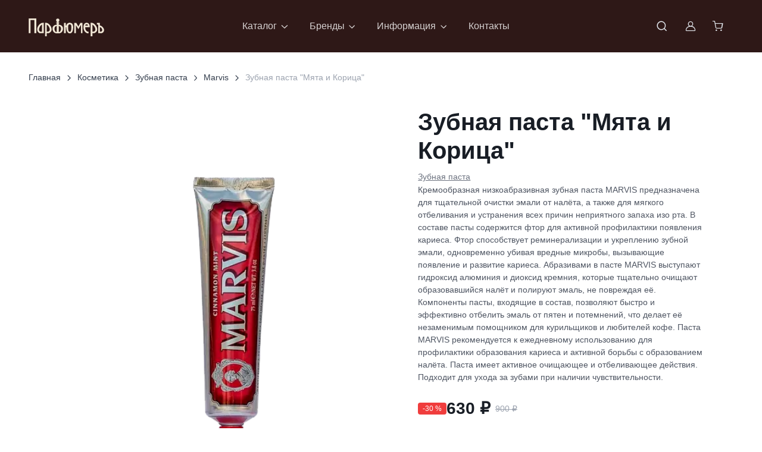

--- FILE ---
content_type: text/html; charset=utf-8
request_url: https://salonparfumer.ru/product/marvis-zubnaya-pasta-myata-i-koritsa-85-ml/
body_size: 33143
content:
<!DOCTYPE html><html lang="ru" data-bs-theme="light" data-pwa="true" data-sentry-component="RootLayout" data-sentry-source-file="layout.jsx"><head><meta charSet="utf-8"/><meta name="viewport" content="width=device-width, initial-scale=1"/><link rel="preload" as="image" href="/logo_white.svg"/><link rel="preload" as="image" href="https://mc.yandex.ru/watch/756876"/><link rel="stylesheet" href="/_next/static/css/ff2ea4cbd7ac888f.css" data-precedence="next"/><link rel="stylesheet" href="/_next/static/css/12ced247c0915d9f.css" data-precedence="next"/><link rel="stylesheet" href="/_next/static/css/6b1833508e4fef0c.css" data-precedence="next"/><link rel="stylesheet" href="/_next/static/css/bef403e4b51110e5.css" data-precedence="next"/><link rel="stylesheet" href="/_next/static/css/ef46db3751d8e999.css" data-precedence="next"/><link rel="preload" as="script" fetchPriority="low" href="/_next/static/chunks/webpack-43f7171e032842b1.js"/><script src="/_next/static/chunks/fd9d1056-55b34a556a104a36.js" async=""></script><script src="/_next/static/chunks/5946-94b82e28669d80ee.js" async=""></script><script src="/_next/static/chunks/main-app-72d2d748e8872889.js" async=""></script><script src="/_next/static/chunks/7213-b0053eb834f2f40e.js" async=""></script><script src="/_next/static/chunks/2267-652dd73e13c971bc.js" async=""></script><script src="/_next/static/chunks/3943-b4015f43d5244b56.js" async=""></script><script src="/_next/static/chunks/2943-d1bd8e8c310df419.js" async=""></script><script src="/_next/static/chunks/app/layout-88f9dcc860052efc.js" async=""></script><script src="/_next/static/chunks/310-4421a5646086994e.js" async=""></script><script src="/_next/static/chunks/app/product/%5Bslug%5D/page-0da8ba4690ba72ab.js" async=""></script><script src="/_next/static/chunks/app/error-74a06b40a670313d.js" async=""></script><script src="/_next/static/chunks/app/not-found-d8570dd4418f5c77.js" async=""></script><meta name="yandex-verification" content="186214d25c096591" data-sentry-element="meta" data-sentry-source-file="head.jsx"/><meta name="facebook-domain-verification" content="n6zofu0icdqrmxv6ih70bhvt1w2tll" data-sentry-element="meta" data-sentry-source-file="head.jsx"/><meta name="cmsmagazine" content="edfc9b76776abbd2ef486557580d3911" data-sentry-element="meta" data-sentry-source-file="head.jsx"/><link rel="icon" href="/favicon.svg" type="image/svg+xml"/><link rel="alternate icon" href="/favicon.png"/><link rel="icon" href="/favicon-16x16.png" sizes="16x16" type="image/png"/><link rel="icon" href="/favicon-32x32.png" sizes="32x32" type="image/png"/><link rel="icon" href="/favicon-96x96.png" sizes="96x96" type="image/png"/><link rel="apple-touch-icon" href="/apple-touch-icon.png"/><link rel="manifest" href="/manifest.json"/><link rel="mask-icon" href="/favicon.svg" color="#000000"/><link rel="shortcut icon" href="/favicon.ico"/><meta name="apple-mobile-web-app-title" content="Parfumer" data-sentry-element="meta" data-sentry-source-file="head.jsx"/><link rel="manifest" href="/site.webmanifest"/><title>Зубная паста &quot;Мята и Корица&quot; - купить Зубная паста Marvis</title><meta name="description" content="Зубная паста Зубная паста &quot;Мята и Корица&quot; - купить Marvis в салоне «Парфюмеръ». Цена 630р. Скидки на селективную парфюмерию. В наличии в Москве и СПб. Доставка по РФ!"/><meta property="og:title" content="Зубная паста &quot;Мята и Корица&quot;"/><meta property="og:description" content="Зубная паста Зубная паста &quot;Мята и Корица&quot; - купить Marvis в салоне «Парфюмеръ». Цена 630р. Скидки на селективную парфюмерию. В наличии в Москве и СПб. Доставка по РФ!"/><meta property="og:image" content="https://salonapi.wmtb.ru/media/files/6304bafe8f406fe34ed21741899ba163.png"/><meta name="twitter:card" content="summary_large_image"/><meta name="twitter:title" content="Зубная паста &quot;Мята и Корица&quot;"/><meta name="twitter:description" content="Зубная паста Зубная паста &quot;Мята и Корица&quot; - купить Marvis в салоне «Парфюмеръ». Цена 630р. Скидки на селективную парфюмерию. В наличии в Москве и СПб. Доставка по РФ!"/><meta name="twitter:image" content="https://salonapi.wmtb.ru/media/files/6304bafe8f406fe34ed21741899ba163.png"/><script src="/_next/static/chunks/polyfills-42372ed130431b0a.js" noModule=""></script></head><body itemType="http://schema.org/WebPage" vocab="http://schema.org/" typeof="WebPage"><header class="navbar navbar-expand-lg navbar-dark bg-dark d-block z-fixed p-0" data-sticky-navbar="{&quot;offset&quot;: 500}"><div class="container flex-nowrap d-block d-flex py-1 py-lg-3" data-bs-theme="light"><button type="button" class="navbar-toggler me-4 me-lg-0" data-bs-toggle="offcanvas" data-bs-target="#navbarNav" aria-controls="navbarNav" aria-label="Toggle navigation"><span class="navbar-toggler-icon"></span></button><a class="navbar-brand me-0" data-sentry-element="Link" data-sentry-source-file="HeaderNavbar2.jsx" href="/"><img src="/logo_white.svg" alt="Салон Парфюмер"/></a><div><nav class="offcanvas offcanvas-start" id="navbarNav" tabindex="-1" aria-labelledby="navbarNavLabel"><div class="offcanvas-header py-3"><h5 class="offcanvas-title" id="navbarNavLabel">Меню сайта</h5><button type="button" class="btn-close" data-bs-dismiss="offcanvas" aria-label="Close"></button></div><div class="offcanvas-body py-3 py-lg-0"><ul class="navbar-nav position-relative d-none d-lg-flex"><li class="nav-item dropdown py-lg-2 me-lg-n1 me-xl-0"><a class="nav-link dropdown-toggle" href="#" role="button" data-bs-toggle="dropdown" data-bs-trigger="hover" data-bs-auto-close="outside" aria-expanded="false">Каталог</a><ul class="dropdown-menu"><li class="dropend"><a class="dropdown-item dropdown-toggle" role="button" data-bs-toggle="dropdown" data-bs-trigger="hover" aria-expanded="false" data-sentry-element="Link" data-sentry-source-file="SideMenu2.jsx" href="/catalog/cosmetics/"><span class="text-truncate fw-normal">Косметика</span></a><ul class="dropdown-menu"><li><a class="dropdown-item fw-semibold text-truncate menu-link" data-sentry-element="Link" data-sentry-source-file="SideMenu2.jsx" href="/catalog/cosmetics/">Вся косметика</a></li><li><a class="dropdown-item fw-normal text-truncate menu-link" data-sentry-element="Link" data-sentry-source-file="SideMenu2.jsx" href="/catalog/cosmetics/aksessuary/">Аксессуары</a></li><li><a class="dropdown-item fw-normal text-truncate menu-link" data-sentry-element="Link" data-sentry-source-file="SideMenu2.jsx" href="/catalog/cosmetics/mylo/">Мыло</a></li><li><a class="dropdown-item fw-normal text-truncate menu-link" data-sentry-element="Link" data-sentry-source-file="SideMenu2.jsx" href="/catalog/cosmetics/toothpaste/">Зубная паста</a></li><li><a class="dropdown-item fw-normal text-truncate menu-link" data-sentry-element="Link" data-sentry-source-file="SideMenu2.jsx" href="/catalog/cosmetics/dekorativnaya-kosmetika/">Декоративная косметика</a></li><li><a class="dropdown-item fw-normal text-truncate menu-link" data-sentry-element="Link" data-sentry-source-file="SideMenu2.jsx" href="/catalog/cosmetics/uhod-za-telom/">Уход за телом</a></li><li><a class="dropdown-item fw-normal text-truncate menu-link" data-sentry-element="Link" data-sentry-source-file="SideMenu2.jsx" href="/catalog/cosmetics/uhod-za-rukami/">Уход за руками</a></li><li><a class="dropdown-item fw-normal text-truncate menu-link" data-sentry-element="Link" data-sentry-source-file="SideMenu2.jsx" href="/catalog/cosmetics/uhod-za-volosami/">Уход за волосами</a></li><li><a class="dropdown-item fw-normal text-truncate menu-link" data-sentry-element="Link" data-sentry-source-file="SideMenu2.jsx" href="/catalog/cosmetics/uhod-za-licom/">Уход за лицом</a></li><li><a class="dropdown-item fw-normal text-truncate menu-link" data-sentry-element="Link" data-sentry-source-file="SideMenu2.jsx" href="/catalog/cosmetics/dezodorant/">Дезодорант</a></li></ul></li><li class="dropend"><a class="dropdown-item dropdown-toggle" role="button" data-bs-toggle="dropdown" data-bs-trigger="hover" aria-expanded="false" data-sentry-element="Link" data-sentry-source-file="SideMenu2.jsx" href="/catalog/perfumery/">Парфюмерия</a><ul class="dropdown-menu"><li class="d-flex w-100 pt-1"><a class="dropdown-item fw-semibold text-truncate menu-link" data-sentry-element="Link" data-sentry-source-file="SideMenu2.jsx" href="/catalog/perfumery/">Вся парфюмерия</a></li><li class="d-flex w-100 pt-1"><a class="dropdown-item fw-normal text-truncate menu-link" data-sentry-element="Link" data-sentry-source-file="SideMenu2.jsx" href="/catalog/perfumery/parfyum-dlya-doma/">Парфюм для дома</a></li><li class="d-flex w-100 pt-1"><a class="dropdown-item fw-normal text-truncate menu-link" data-sentry-element="Link" data-sentry-source-file="SideMenu2.jsx" href="/catalog/perfumery/diffuzor/">Диффузор</a></li><li class="d-flex w-100 pt-1"><a class="dropdown-item fw-normal text-truncate menu-link" data-sentry-element="Link" data-sentry-source-file="SideMenu2.jsx" href="/catalog/perfumery/extrait-de-parfum/">Extrait de Parfum</a></li><li class="d-flex w-100 pt-1"><a class="dropdown-item fw-normal text-truncate menu-link" data-sentry-element="Link" data-sentry-source-file="SideMenu2.jsx" href="/catalog/perfumery/aksessuary/">Аксессуары</a></li><li class="d-flex w-100 pt-1"><a class="dropdown-item fw-normal text-truncate menu-link" data-sentry-element="Link" data-sentry-source-file="SideMenu2.jsx" href="/catalog/perfumery/duhi/">Духи</a></li><li class="d-flex w-100 pt-1"><a class="dropdown-item fw-normal text-truncate menu-link" data-sentry-element="Link" data-sentry-source-file="SideMenu2.jsx" href="/catalog/perfumery/parfyumirovannaya-voda/">Парфюмированная вода</a></li><li class="d-flex w-100 pt-1"><a class="dropdown-item fw-normal text-truncate menu-link" data-sentry-element="Link" data-sentry-source-file="SideMenu2.jsx" href="/catalog/perfumery/tualetnaya-voda/">Туалетная вода</a></li></ul></li><li class="dropend"><a class="dropdown-item dropdown-toggle" role="button" data-bs-toggle="dropdown" data-bs-trigger="hover" aria-expanded="false" data-sentry-element="Link" data-sentry-source-file="SideMenu2.jsx" href="/catalog/home/">Ароматы для дома</a><ul class="dropdown-menu"><li class="d-flex w-100 pt-1"><a class="dropdown-item fw-semibold text-truncate menu-link" data-sentry-element="Link" data-sentry-source-file="SideMenu2.jsx" href="/catalog/home/">Все ароматы для дома</a></li><li class="d-flex w-100 pt-1"><a class="dropdown-item fw-normal text-truncate menu-link" data-sentry-element="Link" data-sentry-source-file="SideMenu2.jsx" href="/catalog/home/mylo/">Мыло</a></li><li class="d-flex w-100 pt-1"><a class="dropdown-item fw-normal text-truncate menu-link" data-sentry-element="Link" data-sentry-source-file="SideMenu2.jsx" href="/catalog/home/interernye-duhi/">Интерьерные духи</a></li><li class="d-flex w-100 pt-1"><a class="dropdown-item fw-normal text-truncate menu-link" data-sentry-element="Link" data-sentry-source-file="SideMenu2.jsx" href="/catalog/home/diffuzor/">Диффузор</a></li><li class="d-flex w-100 pt-1"><a class="dropdown-item fw-normal text-truncate menu-link" data-sentry-element="Link" data-sentry-source-file="SideMenu2.jsx" href="/catalog/home/diffusor-refil/">Наполнитель</a></li><li class="d-flex w-100 pt-1"><a class="dropdown-item fw-normal text-truncate menu-link" data-sentry-element="Link" data-sentry-source-file="SideMenu2.jsx" href="/catalog/home/aksessuary/">Аксессуары</a></li><li class="d-flex w-100 pt-1"><a class="dropdown-item fw-normal text-truncate menu-link" data-sentry-element="Link" data-sentry-source-file="SideMenu2.jsx" href="/catalog/home/sachet/">Саше</a></li><li class="d-flex w-100 pt-1"><a class="dropdown-item fw-normal text-truncate menu-link" data-sentry-element="Link" data-sentry-source-file="SideMenu2.jsx" href="/catalog/home/svechi/">Свечи</a></li><li class="d-flex w-100 pt-1"><a class="dropdown-item fw-normal text-truncate menu-link" data-sentry-element="Link" data-sentry-source-file="SideMenu2.jsx" href="/catalog/home/parfyum-dlya-doma/">Парфюм для дома</a></li><li class="d-flex w-100 pt-1"><a class="dropdown-item fw-normal text-truncate menu-link" data-sentry-element="Link" data-sentry-source-file="SideMenu2.jsx" href="/catalog/home/aromat-avto/">Аромат для автомобиля</a></li></ul></li><li class="dropend"><a class="dropdown-item menu-link" data-sentry-element="Link" data-sentry-source-file="SideMenu2.jsx" href="/catalog/sertifikatyi-parfyumer/">Подарочные сертификаты</a></li><li class="dropend"><a class="dropdown-item menu-link" data-sentry-element="Link" data-sentry-source-file="SideMenu2.jsx" href="/catalog/special/">Специальное предложение</a></li></ul></li><li class="nav-item dropdown position-static py-lg-2 me-lg-n1 me-xl-0"><a class="nav-link dropdown-toggle" role="button" data-bs-toggle="dropdown" data-bs-trigger="hover" aria-expanded="false" data-sentry-element="Link" data-sentry-source-file="SideMenu2.jsx" href="#">Бренды</a><div class="dropdown-menu rounded-4 p-4 dropdown-menu-brands"><div class="d-flex flex-column flex-lg-row h-100 gap-4"><div class="w-100 brands-alphabet-menu"><a class="animate-underline animate-target d-inline h6 text-dark-emphasis text-decoration-none text-truncate" href="/brands/">Все бренды</a><div class="alphabet-header fw-semibold mt-3">A</div><ul class="list-unstyled" itemProp="itemListElement" itemScope="" itemType="https://schema.org/ListItem"><li itemProp="item"><a class="nav-link animate-underline text-truncate p-0 menu-link" itemProp="url" href="/brands/absolument-parfemeur/"><span class="animate-target text-dark fs-sm" itemProp="name">Absolument Parfumeur</span></a><meta itemProp="position" content="1"/></li><li itemProp="item"><a class="nav-link animate-underline text-truncate p-0 menu-link" itemProp="url" href="/brands/accendis/"><span class="animate-target text-dark fs-sm" itemProp="name">Accendis</span></a><meta itemProp="position" content="2"/></li><li itemProp="item"><a class="nav-link animate-underline text-truncate p-0 menu-link" itemProp="url" href="/brands/afnan/"><span class="animate-target text-dark fs-sm" itemProp="name">Afnan</span></a><meta itemProp="position" content="3"/></li><li itemProp="item"><a class="nav-link animate-underline text-truncate p-0 menu-link" itemProp="url" href="/brands/agatha/"><span class="animate-target text-dark fs-sm" itemProp="name">Agatha</span></a><meta itemProp="position" content="4"/></li><li itemProp="item"><a class="nav-link animate-underline text-truncate p-0 menu-link" itemProp="url" href="/brands/agatho/"><span class="animate-target text-dark fs-sm" itemProp="name">AGATHO</span></a><meta itemProp="position" content="5"/></li><li itemProp="item"><a class="nav-link animate-underline text-truncate p-0 menu-link" itemProp="url" href="/brands/al-haramain/"><span class="animate-target text-dark fs-sm" itemProp="name">AL HARAMAIN</span></a><meta itemProp="position" content="6"/></li><li itemProp="item"><a class="nav-link animate-underline text-truncate p-0 menu-link" itemProp="url" href="/brands/anomalia-paris/"><span class="animate-target text-dark fs-sm" itemProp="name">Anomalia Paris</span></a><meta itemProp="position" content="7"/></li><li itemProp="item"><a class="nav-link animate-underline text-truncate p-0 menu-link" itemProp="url" href="/brands/antika-farmacista/"><span class="animate-target text-dark fs-sm" itemProp="name">Antiсa Farmacista</span></a><meta itemProp="position" content="8"/></li><li itemProp="item"><a class="nav-link animate-underline text-truncate p-0 menu-link" itemProp="url" href="/brands/archetype/"><span class="animate-target text-dark fs-sm" itemProp="name">ARCHÉTYPE</span></a><meta itemProp="position" content="9"/></li><li itemProp="item"><a class="nav-link animate-underline text-truncate p-0 menu-link" itemProp="url" href="/brands/arteolfato/"><span class="animate-target text-dark fs-sm" itemProp="name">ArteOlfatto</span></a><meta itemProp="position" content="10"/></li><li itemProp="item"><a class="nav-link animate-underline text-truncate p-0 menu-link" itemProp="url" href="/brands/aurora-borealis/"><span class="animate-target text-dark fs-sm" itemProp="name">Aurora Borealis</span></a><meta itemProp="position" content="11"/></li></ul><div class="alphabet-header fw-semibold mt-3">B</div><ul class="list-unstyled" itemProp="itemListElement" itemScope="" itemType="https://schema.org/ListItem"><li itemProp="item"><a class="nav-link animate-underline text-truncate p-0 menu-link" itemProp="url" href="/brands/baobab-collection/"><span class="animate-target text-dark fs-sm" itemProp="name">Baobab Collection</span></a><meta itemProp="position" content="1"/></li><li itemProp="item"><a class="nav-link animate-underline text-truncate p-0 menu-link" itemProp="url" href="/brands/beaut-mediterranea/"><span class="animate-target text-dark fs-sm" itemProp="name">BEAUTÉ MEDITERRANEA</span></a><meta itemProp="position" content="2"/></li><li itemProp="item"><a class="nav-link animate-underline text-truncate p-0 menu-link" itemProp="url" href="/brands/berdoues/"><span class="animate-target text-dark fs-sm" itemProp="name">Berdoues</span></a><meta itemProp="position" content="3"/></li><li itemProp="item"><a class="nav-link animate-underline text-truncate p-0 menu-link" itemProp="url" href="/brands/blndr-grphy/"><span class="animate-target text-dark fs-sm" itemProp="name">BLNDR GRPHY</span></a><meta itemProp="position" content="4"/></li><li itemProp="item"><a class="nav-link animate-underline text-truncate p-0 menu-link" itemProp="url" href="/brands/Bois1920/"><span class="animate-target text-dark fs-sm" itemProp="name">Bois 1920</span></a><meta itemProp="position" content="5"/></li><li itemProp="item"><a class="nav-link animate-underline text-truncate p-0 menu-link" itemProp="url" href="/brands/bybozo/"><span class="animate-target text-dark fs-sm" itemProp="name">BYBOZO</span></a><meta itemProp="position" content="6"/></li></ul><div class="alphabet-header fw-semibold mt-3">C</div><ul class="list-unstyled" itemProp="itemListElement" itemScope="" itemType="https://schema.org/ListItem"><li itemProp="item"><a class="nav-link animate-underline text-truncate p-0 menu-link" itemProp="url" href="/brands/camille-leguay/"><span class="animate-target text-dark fs-sm" itemProp="name">Camille Leguay</span></a><meta itemProp="position" content="1"/></li><li itemProp="item"><a class="nav-link animate-underline text-truncate p-0 menu-link" itemProp="url" href="/brands/cera-di-cupra/"><span class="animate-target text-dark fs-sm" itemProp="name">Cera di Cupra</span></a><meta itemProp="position" content="2"/></li><li itemProp="item"><a class="nav-link animate-underline text-truncate p-0 menu-link" itemProp="url" href="/brands/cristian-tortu/"><span class="animate-target text-dark fs-sm" itemProp="name">Christian Tortu</span></a><meta itemProp="position" content="3"/></li><li itemProp="item"><a class="nav-link animate-underline text-truncate p-0 menu-link" itemProp="url" href="/brands/collines-de-provence/"><span class="animate-target text-dark fs-sm" itemProp="name">Collines de provence</span></a><meta itemProp="position" content="4"/></li><li itemProp="item"><a class="nav-link animate-underline text-truncate p-0 menu-link" itemProp="url" href="/brands/cosmetics-news/"><span class="animate-target text-dark fs-sm" itemProp="name">Cosmetics News</span></a><meta itemProp="position" content="5"/></li><li itemProp="item"><a class="nav-link animate-underline text-truncate p-0 menu-link" itemProp="url" href="/brands/cosmogony/"><span class="animate-target text-dark fs-sm" itemProp="name">Cosmogony</span></a><meta itemProp="position" content="6"/></li><li itemProp="item"><a class="nav-link animate-underline text-truncate p-0 menu-link" itemProp="url" href="/brands/Culti/"><span class="animate-target text-dark fs-sm" itemProp="name">Culti</span></a><meta itemProp="position" content="7"/></li></ul><div class="alphabet-header fw-semibold mt-3">D</div><ul class="list-unstyled" itemProp="itemListElement" itemScope="" itemType="https://schema.org/ListItem"><li itemProp="item"><a class="nav-link animate-underline text-truncate p-0 menu-link" itemProp="url" href="/brands/david-jourquin/"><span class="animate-target text-dark fs-sm" itemProp="name">David Jourquin</span></a><meta itemProp="position" content="1"/></li><li itemProp="item"><a class="nav-link animate-underline text-truncate p-0 menu-link" itemProp="url" href="/brands/declare/"><span class="animate-target text-dark fs-sm" itemProp="name">Declare</span></a><meta itemProp="position" content="2"/></li></ul><div class="alphabet-header fw-semibold mt-3">E</div><ul class="list-unstyled" itemProp="itemListElement" itemScope="" itemType="https://schema.org/ListItem"><li itemProp="item"><a class="nav-link animate-underline text-truncate p-0 menu-link" itemProp="url" href="/brands/estoras/"><span class="animate-target text-dark fs-sm" itemProp="name">ESTORAS</span></a><meta itemProp="position" content="1"/></li><li itemProp="item"><a class="nav-link animate-underline text-truncate p-0 menu-link" itemProp="url" href="/brands/evagarden/"><span class="animate-target text-dark fs-sm" itemProp="name">Evagarden</span></a><meta itemProp="position" content="2"/></li><li itemProp="item"><a class="nav-link animate-underline text-truncate p-0 menu-link" itemProp="url" href="/brands/ex-nihilo/"><span class="animate-target text-dark fs-sm" itemProp="name">EX NIHILO</span></a><meta itemProp="position" content="3"/></li></ul><div class="alphabet-header fw-semibold mt-3">F</div><ul class="list-unstyled" itemProp="itemListElement" itemScope="" itemType="https://schema.org/ListItem"><li itemProp="item"><a class="nav-link animate-underline text-truncate p-0 menu-link" itemProp="url" href="/brands/FranckBoclet/"><span class="animate-target text-dark fs-sm" itemProp="name">Franck Boclet</span></a><meta itemProp="position" content="1"/></li></ul><div class="alphabet-header fw-semibold mt-3">G</div><ul class="list-unstyled" itemProp="itemListElement" itemScope="" itemType="https://schema.org/ListItem"><li itemProp="item"><a class="nav-link animate-underline text-truncate p-0 menu-link" itemProp="url" href="/brands/genyum/"><span class="animate-target text-dark fs-sm" itemProp="name">Genyum</span></a><meta itemProp="position" content="1"/></li><li itemProp="item"><a class="nav-link animate-underline text-truncate p-0 menu-link" itemProp="url" href="/brands/graham-and-pott/"><span class="animate-target text-dark fs-sm" itemProp="name">GRAHAM &amp; POTT</span></a><meta itemProp="position" content="2"/></li><li itemProp="item"><a class="nav-link animate-underline text-truncate p-0 menu-link" itemProp="url" href="/brands/gustau/"><span class="animate-target text-dark fs-sm" itemProp="name">GUSTAU</span></a><meta itemProp="position" content="3"/></li></ul><div class="alphabet-header fw-semibold mt-3">H</div><ul class="list-unstyled" itemProp="itemListElement" itemScope="" itemType="https://schema.org/ListItem"><li itemProp="item"><a class="nav-link animate-underline text-truncate p-0 menu-link" itemProp="url" href="/brands/haan/"><span class="animate-target text-dark fs-sm" itemProp="name">HAAN</span></a><meta itemProp="position" content="1"/></li><li itemProp="item"><a class="nav-link animate-underline text-truncate p-0 menu-link" itemProp="url" href="/brands/hfc/"><span class="animate-target text-dark fs-sm" itemProp="name">HFC</span></a><meta itemProp="position" content="2"/></li><li itemProp="item"><a class="nav-link animate-underline text-truncate p-0 menu-link" itemProp="url" href="/brands/HouseofSillage/"><span class="animate-target text-dark fs-sm" itemProp="name">House of Sillage</span></a><meta itemProp="position" content="3"/></li><li itemProp="item"><a class="nav-link animate-underline text-truncate p-0 menu-link" itemProp="url" href="/brands/hunq/"><span class="animate-target text-dark fs-sm" itemProp="name">HUNQ</span></a><meta itemProp="position" content="4"/></li></ul><div class="alphabet-header fw-semibold mt-3">I</div><ul class="list-unstyled" itemProp="itemListElement" itemScope="" itemType="https://schema.org/ListItem"><li itemProp="item"><a class="nav-link animate-underline text-truncate p-0 menu-link" itemProp="url" href="/brands/initio/"><span class="animate-target text-dark fs-sm" itemProp="name">Initio</span></a><meta itemProp="position" content="1"/></li><li itemProp="item"><a class="nav-link animate-underline text-truncate p-0 menu-link" itemProp="url" href="/brands/ireju/"><span class="animate-target text-dark fs-sm" itemProp="name">iREJU</span></a><meta itemProp="position" content="2"/></li></ul><div class="alphabet-header fw-semibold mt-3">J</div><ul class="list-unstyled" itemProp="itemListElement" itemScope="" itemType="https://schema.org/ListItem"><li itemProp="item"><a class="nav-link animate-underline text-truncate p-0 menu-link" itemProp="url" href="/brands/jijide/"><span class="animate-target text-dark fs-sm" itemProp="name">JIJIDE</span></a><meta itemProp="position" content="1"/></li></ul><div class="alphabet-header fw-semibold mt-3">L</div><ul class="list-unstyled" itemProp="itemListElement" itemScope="" itemType="https://schema.org/ListItem"><li itemProp="item"><a class="nav-link animate-underline text-truncate p-0 menu-link" itemProp="url" href="/brands/la-florentina/"><span class="animate-target text-dark fs-sm" itemProp="name">LA FLORENTINA</span></a><meta itemProp="position" content="1"/></li><li itemProp="item"><a class="nav-link animate-underline text-truncate p-0 menu-link" itemProp="url" href="/brands/len/"><span class="animate-target text-dark fs-sm" itemProp="name">LEN</span></a><meta itemProp="position" content="2"/></li><li itemProp="item"><a class="nav-link animate-underline text-truncate p-0 menu-link" itemProp="url" href="/brands/12_parfumeurs/"><span class="animate-target text-dark fs-sm" itemProp="name">Les 12 Parfumeurs Français</span></a><meta itemProp="position" content="3"/></li><li itemProp="item"><a class="nav-link animate-underline text-truncate p-0 menu-link" itemProp="url" href="/brands/lothantique/"><span class="animate-target text-dark fs-sm" itemProp="name">LOTHANTIQUE</span></a><meta itemProp="position" content="4"/></li></ul><div class="alphabet-header fw-semibold mt-3">M</div><ul class="list-unstyled" itemProp="itemListElement" itemScope="" itemType="https://schema.org/ListItem"><li itemProp="item"><a class="nav-link animate-underline text-truncate p-0 menu-link" itemProp="url" href="/brands/m_micallef/"><span class="animate-target text-dark fs-sm" itemProp="name">M. Micallef</span></a><meta itemProp="position" content="1"/></li><li itemProp="item"><a class="nav-link animate-underline text-truncate p-0 menu-link" itemProp="url" href="/brands/maison-ianne/"><span class="animate-target text-dark fs-sm" itemProp="name">MAISON IANNE</span></a><meta itemProp="position" content="2"/></li><li itemProp="item"><a class="nav-link animate-underline text-truncate p-0 menu-link" itemProp="url" href="/brands/maison-oud/"><span class="animate-target text-dark fs-sm" itemProp="name">MAISON OUD</span></a><meta itemProp="position" content="3"/></li><li itemProp="item"><a class="nav-link animate-underline text-truncate p-0 menu-link" itemProp="url" href="/brands/majda-bekkali/"><span class="animate-target text-dark fs-sm" itemProp="name">Majda Bekkali</span></a><meta itemProp="position" content="4"/></li><li itemProp="item"><a class="nav-link animate-underline text-truncate p-0 menu-link" itemProp="url" href="/brands/majouri/"><span class="animate-target text-dark fs-sm" itemProp="name">MAJOURI</span></a><meta itemProp="position" content="5"/></li><li itemProp="item"><a class="nav-link animate-underline text-truncate p-0 menu-link" itemProp="url" href="/brands/mario-fissi-1937/"><span class="animate-target text-dark fs-sm" itemProp="name">Mario Fissi 1937</span></a><meta itemProp="position" content="6"/></li><li itemProp="item"><a class="nav-link animate-underline text-truncate p-0 menu-link" itemProp="url" href="/brands/MDCI/"><span class="animate-target text-dark fs-sm" itemProp="name">MDCI</span></a><meta itemProp="position" content="7"/></li><li itemProp="item"><a class="nav-link animate-underline text-truncate p-0 menu-link" itemProp="url" href="/brands/memoize/"><span class="animate-target text-dark fs-sm" itemProp="name">Memoize</span></a><meta itemProp="position" content="8"/></li><li itemProp="item"><a class="nav-link animate-underline text-truncate p-0 menu-link" itemProp="url" href="/brands/montecristo-deleggend/"><span class="animate-target text-dark fs-sm" itemProp="name">MILLE CENTUM</span></a><meta itemProp="position" content="9"/></li><li itemProp="item"><a class="nav-link animate-underline text-truncate p-0 menu-link" itemProp="url" href="/brands/miriamquevedo/"><span class="animate-target text-dark fs-sm" itemProp="name">Miriamquevedo</span></a><meta itemProp="position" content="10"/></li><li itemProp="item"><a class="nav-link animate-underline text-truncate p-0 menu-link" itemProp="url" href="/brands/mr-and-mrs-fragrance/"><span class="animate-target text-dark fs-sm" itemProp="name">Mr&amp;Mrs Fragrance</span></a><meta itemProp="position" content="11"/></li></ul><div class="alphabet-header fw-semibold mt-3">N</div><ul class="list-unstyled" itemProp="itemListElement" itemScope="" itemType="https://schema.org/ListItem"><li itemProp="item"><a class="nav-link animate-underline text-truncate p-0 menu-link" itemProp="url" href="/brands/nayassia/"><span class="animate-target text-dark fs-sm" itemProp="name">NAYASSIA</span></a><meta itemProp="position" content="1"/></li><li itemProp="item"><a class="nav-link animate-underline text-truncate p-0 menu-link" itemProp="url" href="/brands/nebu/"><span class="animate-target text-dark fs-sm" itemProp="name">Nebu</span></a><meta itemProp="position" content="2"/></li><li itemProp="item"><a class="nav-link animate-underline text-truncate p-0 menu-link" itemProp="url" href="/brands/niche-house/"><span class="animate-target text-dark fs-sm" itemProp="name">NICHE HOUSE</span></a><meta itemProp="position" content="3"/></li><li itemProp="item"><a class="nav-link animate-underline text-truncate p-0 menu-link" itemProp="url" href="/brands/nino-pase/"><span class="animate-target text-dark fs-sm" itemProp="name">NINO P.A.S.E.</span></a><meta itemProp="position" content="4"/></li><li itemProp="item"><a class="nav-link animate-underline text-truncate p-0 menu-link" itemProp="url" href="/brands/noble-royale/"><span class="animate-target text-dark fs-sm" itemProp="name">Noble Royale</span></a><meta itemProp="position" content="5"/></li><li itemProp="item"><a class="nav-link animate-underline text-truncate p-0 menu-link" itemProp="url" href="/brands/nonplusultra-parfume/"><span class="animate-target text-dark fs-sm" itemProp="name">NonPlusUltra Parfum</span></a><meta itemProp="position" content="6"/></li></ul><div class="alphabet-header fw-semibold mt-3">O</div><ul class="list-unstyled" itemProp="itemListElement" itemScope="" itemType="https://schema.org/ListItem"><li itemProp="item"><a class="nav-link animate-underline text-truncate p-0 menu-link" itemProp="url" href="/brands/omnia-2/"><span class="animate-target text-dark fs-sm" itemProp="name">OMNIA</span></a><meta itemProp="position" content="1"/></li></ul><div class="alphabet-header fw-semibold mt-3">P</div><ul class="list-unstyled" itemProp="itemListElement" itemScope="" itemType="https://schema.org/ListItem"><li itemProp="item"><a class="nav-link animate-underline text-truncate p-0 menu-link" itemProp="url" href="/brands/panouge/"><span class="animate-target text-dark fs-sm" itemProp="name">Panouge</span></a><meta itemProp="position" content="1"/></li><li itemProp="item"><a class="nav-link animate-underline text-truncate p-0 menu-link" itemProp="url" href="/brands/PaoloGigli/"><span class="animate-target text-dark fs-sm" itemProp="name">Paolo Gigli</span></a><meta itemProp="position" content="2"/></li><li itemProp="item"><a class="nav-link animate-underline text-truncate p-0 menu-link" itemProp="url" href="/brands/paolo-pecora/"><span class="animate-target text-dark fs-sm" itemProp="name">Paolo Pecora</span></a><meta itemProp="position" content="3"/></li><li itemProp="item"><a class="nav-link animate-underline text-truncate p-0 menu-link" itemProp="url" href="/brands/parfums_de_marly/"><span class="animate-target text-dark fs-sm" itemProp="name">Parfums de Marly</span></a><meta itemProp="position" content="4"/></li><li itemProp="item"><a class="nav-link animate-underline text-truncate p-0 menu-link" itemProp="url" href="/brands/parfun/"><span class="animate-target text-dark fs-sm" itemProp="name">PARFUN</span></a><meta itemProp="position" content="5"/></li><li itemProp="item"><a class="nav-link animate-underline text-truncate p-0 menu-link" itemProp="url" href="/brands/perfume-cult/"><span class="animate-target text-dark fs-sm" itemProp="name">PERFUME CULT</span></a><meta itemProp="position" content="6"/></li><li itemProp="item"><a class="nav-link animate-underline text-truncate p-0 menu-link" itemProp="url" href="/brands/perfume4home/"><span class="animate-target text-dark fs-sm" itemProp="name">Perfume4home</span></a><meta itemProp="position" content="7"/></li><li itemProp="item"><a class="nav-link animate-underline text-truncate p-0 menu-link" itemProp="url" href="/brands/pompeii/"><span class="animate-target text-dark fs-sm" itemProp="name">POMPEII</span></a><meta itemProp="position" content="8"/></li></ul><div class="alphabet-header fw-semibold mt-3">R</div><ul class="list-unstyled" itemProp="itemListElement" itemScope="" itemType="https://schema.org/ListItem"><li itemProp="item"><a class="nav-link animate-underline text-truncate p-0 menu-link" itemProp="url" href="/brands/rich/"><span class="animate-target text-dark fs-sm" itemProp="name">RICH</span></a><meta itemProp="position" content="1"/></li><li itemProp="item"><a class="nav-link animate-underline text-truncate p-0 menu-link" itemProp="url" href="/brands/risalto/"><span class="animate-target text-dark fs-sm" itemProp="name">RISALTO</span></a><meta itemProp="position" content="2"/></li><li itemProp="item"><a class="nav-link animate-underline text-truncate p-0 menu-link" itemProp="url" href="/brands/royal-glory/"><span class="animate-target text-dark fs-sm" itemProp="name">ROYAL GLORY</span></a><meta itemProp="position" content="3"/></li><li itemProp="item"><a class="nav-link animate-underline text-truncate p-0 menu-link" itemProp="url" href="/brands/rubeus-milano/"><span class="animate-target text-dark fs-sm" itemProp="name">Rubeus Milano</span></a><meta itemProp="position" content="4"/></li><li itemProp="item"><a class="nav-link animate-underline text-truncate p-0 menu-link" itemProp="url" href="/brands/rudross/"><span class="animate-target text-dark fs-sm" itemProp="name">RUDROSS</span></a><meta itemProp="position" content="5"/></li><li itemProp="item"><a class="nav-link animate-underline text-truncate p-0 menu-link" itemProp="url" href="/brands/rue-broca/"><span class="animate-target text-dark fs-sm" itemProp="name">Rue Broca</span></a><meta itemProp="position" content="6"/></li></ul><div class="alphabet-header fw-semibold mt-3">S</div><ul class="list-unstyled" itemProp="itemListElement" itemScope="" itemType="https://schema.org/ListItem"><li itemProp="item"><a class="nav-link animate-underline text-truncate p-0 menu-link" itemProp="url" href="/brands/serge-dumonten/"><span class="animate-target text-dark fs-sm" itemProp="name">Serge Dumonten</span></a><meta itemProp="position" content="1"/></li><li itemProp="item"><a class="nav-link animate-underline text-truncate p-0 menu-link" itemProp="url" href="/brands/sg-79-sthlm/"><span class="animate-target text-dark fs-sm" itemProp="name">SG79 | STHLM</span></a><meta itemProp="position" content="2"/></li><li itemProp="item"><a class="nav-link animate-underline text-truncate p-0 menu-link" itemProp="url" href="/brands/signature/"><span class="animate-target text-dark fs-sm" itemProp="name">Signature</span></a><meta itemProp="position" content="3"/></li><li itemProp="item"><a class="nav-link animate-underline text-truncate p-0 menu-link" itemProp="url" href="/brands/simone-andreoli/"><span class="animate-target text-dark fs-sm" itemProp="name">SIMONE ANDREOLI</span></a><meta itemProp="position" content="4"/></li><li itemProp="item"><a class="nav-link animate-underline text-truncate p-0 menu-link" itemProp="url" href="/brands/sophies-garden/"><span class="animate-target text-dark fs-sm" itemProp="name">Sophie`s Garden</span></a><meta itemProp="position" content="5"/></li><li itemProp="item"><a class="nav-link animate-underline text-truncate p-0 menu-link" itemProp="url" href="/brands/soul-of-mine/"><span class="animate-target text-dark fs-sm" itemProp="name">SOUL of MINE</span></a><meta itemProp="position" content="6"/></li><li itemProp="item"><a class="nav-link animate-underline text-truncate p-0 menu-link" itemProp="url" href="/brands/swiss-arabian/"><span class="animate-target text-dark fs-sm" itemProp="name">SWISS ARABIAN</span></a><meta itemProp="position" content="7"/></li><li itemProp="item"><a class="nav-link animate-underline text-truncate p-0 menu-link" itemProp="url" href="/brands/synonyme/"><span class="animate-target text-dark fs-sm" itemProp="name">SYNONYME</span></a><meta itemProp="position" content="8"/></li></ul><div class="alphabet-header fw-semibold mt-3">T</div><ul class="list-unstyled" itemProp="itemListElement" itemScope="" itemType="https://schema.org/ListItem"><li itemProp="item"><a class="nav-link animate-underline text-truncate p-0 menu-link" itemProp="url" href="/brands/the-harmonist/"><span class="animate-target text-dark fs-sm" itemProp="name">The Harmonist</span></a><meta itemProp="position" content="1"/></li><li itemProp="item"><a class="nav-link animate-underline text-truncate p-0 menu-link" itemProp="url" href="/brands/the-merchant-of-venice/"><span class="animate-target text-dark fs-sm" itemProp="name">The Merchant of Venice</span></a><meta itemProp="position" content="2"/></li><li itemProp="item"><a class="nav-link animate-underline text-truncate p-0 menu-link" itemProp="url" href="/brands/theodoros-kalotinis-perfumer/"><span class="animate-target text-dark fs-sm" itemProp="name">THEODOROS KALOTINIS PERFUMER</span></a><meta itemProp="position" content="3"/></li><li itemProp="item"><a class="nav-link animate-underline text-truncate p-0 menu-link" itemProp="url" href="/brands/travalo/"><span class="animate-target text-dark fs-sm" itemProp="name">Travalo</span></a><meta itemProp="position" content="4"/></li></ul><div class="alphabet-header fw-semibold mt-3">U</div><ul class="list-unstyled" itemProp="itemListElement" itemScope="" itemType="https://schema.org/ListItem"><li itemProp="item"><a class="nav-link animate-underline text-truncate p-0 menu-link" itemProp="url" href="/brands/urban-scents/"><span class="animate-target text-dark fs-sm" itemProp="name">Urban Scents</span></a><meta itemProp="position" content="1"/></li></ul><div class="alphabet-header fw-semibold mt-3">V</div><ul class="list-unstyled" itemProp="itemListElement" itemScope="" itemType="https://schema.org/ListItem"><li itemProp="item"><a class="nav-link animate-underline text-truncate p-0 menu-link" itemProp="url" href="/brands/vila-hermanos/"><span class="animate-target text-dark fs-sm" itemProp="name">VILA HERMANOS</span></a><meta itemProp="position" content="1"/></li><li itemProp="item"><a class="nav-link animate-underline text-truncate p-0 menu-link" itemProp="url" href="/brands/villa-buti/"><span class="animate-target text-dark fs-sm" itemProp="name">Villa Buti</span></a><meta itemProp="position" content="2"/></li><li itemProp="item"><a class="nav-link animate-underline text-truncate p-0 menu-link" itemProp="url" href="/brands/vinove/"><span class="animate-target text-dark fs-sm" itemProp="name">VINOVE</span></a><meta itemProp="position" content="3"/></li></ul><div class="alphabet-header fw-semibold mt-3">W</div><ul class="list-unstyled" itemProp="itemListElement" itemScope="" itemType="https://schema.org/ListItem"><li itemProp="item"><a class="nav-link animate-underline text-truncate p-0 menu-link" itemProp="url" href="/brands/welton-london/"><span class="animate-target text-dark fs-sm" itemProp="name">WELTON London</span></a><meta itemProp="position" content="1"/></li></ul><div class="alphabet-header fw-semibold mt-3">Y</div><ul class="list-unstyled" itemProp="itemListElement" itemScope="" itemType="https://schema.org/ListItem"><li itemProp="item"><a class="nav-link animate-underline text-truncate p-0 menu-link" itemProp="url" href="/brands/yeye/"><span class="animate-target text-dark fs-sm" itemProp="name">YeYe</span></a><meta itemProp="position" content="1"/></li></ul><div class="alphabet-header fw-semibold mt-3">Л</div><ul class="list-unstyled" itemProp="itemListElement" itemScope="" itemType="https://schema.org/ListItem"><li itemProp="item"><a class="nav-link animate-underline text-truncate p-0 menu-link" itemProp="url" href="/brands/lab-fragrans/"><span class="animate-target text-dark fs-sm" itemProp="name">Лаб Фрагранс</span></a><meta itemProp="position" content="1"/></li></ul><div class="alphabet-header fw-semibold mt-3">П</div><ul class="list-unstyled" itemProp="itemListElement" itemScope="" itemType="https://schema.org/ListItem"><li itemProp="item"><a class="nav-link animate-underline text-truncate p-0 menu-link" itemProp="url" href="/brands/sertifikatyi-parfyumer/"><span class="animate-target text-dark fs-sm" itemProp="name">Подарочные сертификаты</span></a><meta itemProp="position" content="1"/></li></ul></div></div></div></li><li class="nav-item dropdown py-lg-2 me-lg-n1 me-xl-0"><a class="nav-link dropdown-toggle" role="button" data-bs-toggle="dropdown" data-bs-trigger="hover" data-bs-auto-close="outside" aria-expanded="false" data-sentry-element="Link" data-sentry-source-file="SideMenu2.jsx" href="#">Информация</a><ul class="dropdown-menu"><li class="dropend"><a class="dropdown-item menu-link" data-sentry-element="Link" data-sentry-source-file="SideMenu2.jsx" href="/info/vip/">Дисконтная программа</a></li><li class="dropend"><a class="dropdown-item menu-link" data-sentry-element="Link" data-sentry-source-file="SideMenu2.jsx" href="/service/">Наши сервисы</a></li><li class="dropend"><a class="dropdown-item menu-link" data-sentry-element="Link" data-sentry-source-file="SideMenu2.jsx" href="/info/">Условия оплаты</a></li><li class="dropend"><a class="dropdown-item menu-link" data-sentry-element="Link" data-sentry-source-file="SideMenu2.jsx" href="/info/usloviya-dostavki/">Условия доставки</a></li><li class="dropend"><a class="dropdown-item menu-link" data-sentry-element="Link" data-sentry-source-file="SideMenu2.jsx" href="/info/history/">История компании</a></li><li class="dropend"><a class="dropdown-item menu-link" data-sentry-element="Link" data-sentry-source-file="SideMenu2.jsx" href="/events/">События</a></li><li class="dropend"><a class="dropdown-item menu-link" data-sentry-element="Link" data-sentry-source-file="SideMenu2.jsx" href="/salon/">Салоны</a></li><li class="dropend"><a class="dropdown-item menu-link" data-sentry-element="Link" data-sentry-source-file="SideMenu2.jsx" href="/articles/">Журнал</a></li></ul></li><li class="nav-item py-lg-2 me-lg-n2 me-xl-0"><a class="nav-link" data-sentry-element="Link" data-sentry-source-file="SideMenu2.jsx" href="/contacts/">Контакты</a></li></ul><div class="accordion d-block d-md-none"><div class="row justify-content-start"><div class="accordion-item col-sm-3 border-0"><div class="h6 accordion-header" id="categoriesHeading"><span class="text-dark-emphasis d-none d-sm-block">Каталог</span><button type="button" class="accordion-button collapsed py-3 d-sm-none" data-bs-toggle="collapse" data-bs-target="#categoriesLinks" aria-expanded="false" aria-controls="categoriesLinks">Каталог</button></div><div class="accordion-collapse collapse d-sm-block show" id="categoriesLinks" aria-labelledby="categoriesHeading" data-bs-parent="#footerLinks"><ul class="nav flex-column gap-2 pt-sm-3 pb-3 pb-sm-0 mt-n1 mb-1 mb-sm-0"><li class="d-flex w-100 pt-1 justify-content-start justify-content-lg-end"><a class="nav-link animate-underline animate-target d-inline fw-normal text-truncate p-0 mobile-link" data-sentry-element="Link" data-sentry-source-file="SideMenu2.jsx" href="/brands/">Бренды</a></li><li class="d-flex w-100 pt-1 justify-content-start justify-content-lg-end"><a class="nav-link animate-underline animate-target d-inline fw-normal text-truncate p-0 mobile-link" data-sentry-element="Link" data-sentry-source-file="SideMenu2.jsx" href="/catalog/cosmetics/">Косметика</a></li><li class="d-flex w-100 pt-1 justify-content-start justify-content-lg-end"><a class="nav-link animate-underline animate-target d-inline fw-normal text-truncate p-0 mobile-link" data-sentry-element="Link" data-sentry-source-file="SideMenu2.jsx" href="/catalog/perfumery/">Парфюмерия</a></li><li class="d-flex w-100 pt-1 justify-content-start justify-content-lg-end"><a class="nav-link animate-underline animate-target d-inline fw-normal text-truncate p-0 mobile-link" data-sentry-element="Link" data-sentry-source-file="SideMenu2.jsx" href="/catalog/home/">Ароматы для дома</a></li><li class="d-flex w-100 pt-1 justify-content-start justify-content-lg-end"><a class="nav-link animate-underline animate-target d-inline fw-normal text-truncate p-0 mobile-link" data-sentry-element="Link" data-sentry-source-file="SideMenu2.jsx" href="/catalog/sertifikatyi-parfyumer/">Подарочные сертификаты</a></li><li class="d-flex w-100 pt-1 justify-content-start justify-content-lg-end"><a class="nav-link animate-underline animate-target d-inline fw-normal text-truncate p-0 mobile-link" data-sentry-element="Link" data-sentry-source-file="SideMenu2.jsx" href="/catalog/special/">Специальное предложение</a></li></ul></div><hr class="d-sm-none my-0"/></div></div><ul class="nav flex-column gap-2 pt-sm-3 pb-3 pb-sm-0 mt-3 mb-1 mb-sm-0 "><li class="d-flex w-100 pt-1 justify-content-start justify-content-lg-end"><a class="h6 animate-underline animate-target d-inline text-truncate p-0 mb-1 mobile-link" data-sentry-element="Link" data-sentry-source-file="SideMenu2.jsx" href="/salon/">Салоны</a></li><li class="d-flex w-100 pt-1 justify-content-start justify-content-lg-end"><a class="h6 animate-underline animate-target d-inline text-truncate p-0 mb-1 mobile-link" data-sentry-element="Link" data-sentry-source-file="SideMenu2.jsx" href="/info/history/">История компании</a></li><li class="d-flex w-100 pt-1 justify-content-start justify-content-lg-end"><a class="h6 animate-underline animate-target d-inline text-truncate p-0 mb-1 mobile-link" data-sentry-element="Link" data-sentry-source-file="SideMenu2.jsx" href="/service/">Наши сервисы</a></li><li class="d-flex w-100 pt-1 justify-content-start justify-content-lg-end"><a class="h6 animate-underline animate-target d-inline text-truncate p-0 mb-1 mobile-link" data-sentry-element="Link" data-sentry-source-file="SideMenu2.jsx" href="/info/">Условия оплаты</a></li><li class="d-flex w-100 pt-1 justify-content-start justify-content-lg-end"><a class="h6 animate-underline animate-target d-inline text-truncate p-0 mb-1 mobile-link" data-sentry-element="Link" data-sentry-source-file="SideMenu2.jsx" href="/info/usloviya-dostavki/">Условия доставки</a></li><li class="d-flex w-100 pt-1 justify-content-start justify-content-lg-end"><a class="h6 animate-underline animate-target d-inline text-truncate p-0 mb-1 mobile-link" data-sentry-element="Link" data-sentry-source-file="SideMenu2.jsx" href="/articles/">Журнал</a></li><li class="d-flex w-100 pt-1 justify-content-start justify-content-lg-end"><a class="h6 animate-underline animate-target d-inline text-truncate p-0 mb-1 mobile-link" data-sentry-element="Link" data-sentry-source-file="SideMenu2.jsx" href="/contacts/">Контакты</a></li></ul></div></div><div class="offcanvas-header border-top px-0 py-3 mt-3 d-md-none"><div class="nav nav-justified w-100"><a class="nav-link border-end" data-sentry-element="Link" data-sentry-source-file="SideMenu2.jsx" href="/profile/"><i class="ci-user fs-lg opacity-60 me-2"></i>Профиль</a><a class="nav-link" data-sentry-element="Link" data-sentry-source-file="SideMenu2.jsx" href="/profile/wishlist/"><i class="ci-heart fs-lg opacity-60 me-2"></i>Избранное</a></div></div></nav></div><div class="d-flex align-items-center"><button type="button" class="btn btn-icon btn-lg fs-xl btn-outline-secondary border-0 rounded-circle animate-shake" data-bs-toggle="collapse" data-bs-target="#searchBar" aria-expanded="false" aria-controls="searchBar" aria-label="Toggle search bar"><i class="ci-search animate-target"></i></button><a class="btn btn-icon btn-lg fs-lg btn-outline-secondary border-0 rounded-circle animate-shake d-none d-md-inline-flex" data-sentry-element="Link" data-sentry-component="ProfileButton" data-sentry-source-file="ProfileButton.jsx" href="/signin/"><i class="ci-user animate-target"></i><span class="visually-hidden">Войти в профиль</span></a><button type="button" class="btn btn-icon btn-lg position-relative btn-outline-secondary border-0" data-bs-toggle="offcanvas" data-bs-target="#shoppingCart" aria-controls="shoppingCart" aria-label="Shopping cart" disabled="" data-sentry-component="CartButton" data-sentry-source-file="CartButton.jsx"><span class="position-absolute top-0 start-0 d-flex align-items-center justify-content-center w-100 h-100 animate-slide-end fs-lg"><div class="spinner-border spinner-border-sm text-light" role="status"><span class="visually-hidden">Загрузка...</span></div></span></button></div></div><div class="collapse position-absolute top-100 z-2 w-100 bg-dark" id="searchBar"><div class="container position-relative mb-3" data-bs-theme="dark"><form id="autoCompleteSearch" role="search" class="navbar-form input-group d-flex flex-nowrap" action="/search/"><input id="id_q" type="search" placeholder="Искать парфюмерию по названию или артикулу" autoComplete="off" class="form-control form-control-lg border-white rounded-pill" name="q" value=""/><div id="after_id_q" class="open"></div><span class="searchButton"><button type="submit" class="d-flex btn bt-sm btn-default text-dark"><span class="sr-only">Поиск</span><i class="ci-search position-absolute top-50 translate-middle-y d-flex fs-lg text-white ms-3"></i></button></span></form></div></div></header><div class="offcanvas offcanvas-end pb-sm-2 px-sm-2" id="shoppingCart" tabindex="-1" aria-labelledby="shoppingCartLabel"><div class="offcanvas-header flex-column align-items-start py-3 pt-lg-4"><div class="d-flex align-items-center justify-content-between w-100 mb-3 mb-lg-4"><h4 class="offcanvas-title" id="shoppingCartLabel">Корзина</h4><button type="button" class="btn-close" data-bs-dismiss="offcanvas" aria-label="Close"></button></div><div class="alert alert-info text-dark-emphasis fs-sm border-0 rounded-4 mb-0" role="alert">Добавьте в корзину товаров на сумму больше<!-- --> <span class="fw-semibold">10 000</span> ₽.<!-- --> <span class="fw-semibold">И доставка <br/>станет бесплатная</span> для вас!</div></div><div class="offcanvas-body d-flex flex-column gap-4 pt-2"><div>Загрузка корзины...</div></div><div class="offcanvas-header flex-column align-items-start"><div class="d-flex align-items-center justify-content-between w-100 mb-3 mb-md-4"><span class="text-light-emphasis">Итого:</span><span class="h6 mb-0"> ₽</span></div><div class="d-flex w-100 gap-3"><button class="btn btn-lg btn-primary w-100 rounded-pill" data-bs-dismiss="offcanvas">Оформить</button></div></div></div><main class="content-wrapper"><main class="content-wrapper"><nav class="container position-relative z-2 pt-lg-2 mt-3 mt-lg-4" aria-label="breadcrumb"><ol class="breadcrumb mb-0"><li class="breadcrumb-item"><a href="/">Главная</a></li><li class="breadcrumb-item"><a href="/catalog/cosmetics/">Косметика</a></li><li class="breadcrumb-item"><a href="/catalog/cosmetics/toothpaste/">Зубная паста</a></li><li class="breadcrumb-item"><a title="Зубная паста Marvis" href="/brands/marvis-zubnaya-pasta/">Marvis</a></li><li class="breadcrumb-item active" aria-current="page">Зубная паста &quot;Мята и Корица&quot;</li></ol></nav><section class="container pt-md-4 pb-5 mt-md-2 mt-lg-3 mb-2 mb-sm-3 mb-lg-4 mb-xl-5"><div class="row align-items-start justify-content-center"><div class="col-md-6 col-lg-6 z-1 mb-4 mb-md-0"><div class="swiper mySwiperMain" autoPlay="" data-sentry-element="Swiper" data-sentry-source-file="productGallery.jsx"><div class="swiper-wrapper"><div class="swiper-slide"><img alt="Фотография 0" loading="lazy" width="800" height="800" decoding="async" data-nimg="1" style="color:transparent;width:100%;height:auto" sizes="100vw" srcSet="/_next/image/?url=https%3A%2F%2Fsalonapi.wmtb.ru%2Fmedia%2Ffiles%2F6304bafe8f406fe34ed21741899ba163.png&amp;w=640&amp;q=75 640w, /_next/image/?url=https%3A%2F%2Fsalonapi.wmtb.ru%2Fmedia%2Ffiles%2F6304bafe8f406fe34ed21741899ba163.png&amp;w=750&amp;q=75 750w, /_next/image/?url=https%3A%2F%2Fsalonapi.wmtb.ru%2Fmedia%2Ffiles%2F6304bafe8f406fe34ed21741899ba163.png&amp;w=828&amp;q=75 828w, /_next/image/?url=https%3A%2F%2Fsalonapi.wmtb.ru%2Fmedia%2Ffiles%2F6304bafe8f406fe34ed21741899ba163.png&amp;w=1080&amp;q=75 1080w, /_next/image/?url=https%3A%2F%2Fsalonapi.wmtb.ru%2Fmedia%2Ffiles%2F6304bafe8f406fe34ed21741899ba163.png&amp;w=1200&amp;q=75 1200w, /_next/image/?url=https%3A%2F%2Fsalonapi.wmtb.ru%2Fmedia%2Ffiles%2F6304bafe8f406fe34ed21741899ba163.png&amp;w=1920&amp;q=75 1920w, /_next/image/?url=https%3A%2F%2Fsalonapi.wmtb.ru%2Fmedia%2Ffiles%2F6304bafe8f406fe34ed21741899ba163.png&amp;w=2048&amp;q=75 2048w, /_next/image/?url=https%3A%2F%2Fsalonapi.wmtb.ru%2Fmedia%2Ffiles%2F6304bafe8f406fe34ed21741899ba163.png&amp;w=3840&amp;q=75 3840w" src="/_next/image/?url=https%3A%2F%2Fsalonapi.wmtb.ru%2Fmedia%2Ffiles%2F6304bafe8f406fe34ed21741899ba163.png&amp;w=3840&amp;q=75"/></div></div><div class="swiper-button-prev"></div><div class="swiper-button-next"></div><div class="swiper-pagination"></div></div><div style="display:none"><div class="swiper swiper-thumbs" data-sentry-element="Swiper" data-sentry-source-file="productGallery.jsx"><div class="swiper-wrapper"><div class="swiper-slide swiper-thumb" style="cursor:pointer"><img alt="Миниатюра фотографии 0" loading="lazy" width="400" height="400" decoding="async" data-nimg="1" style="color:transparent;width:100%;height:auto" sizes="100vw" srcSet="/_next/image/?url=https%3A%2F%2Fsalonapi.wmtb.ru%2Fmedia%2Ffiles%2F6304bafe8f406fe34ed21741899ba163.png&amp;w=640&amp;q=75 640w, /_next/image/?url=https%3A%2F%2Fsalonapi.wmtb.ru%2Fmedia%2Ffiles%2F6304bafe8f406fe34ed21741899ba163.png&amp;w=750&amp;q=75 750w, /_next/image/?url=https%3A%2F%2Fsalonapi.wmtb.ru%2Fmedia%2Ffiles%2F6304bafe8f406fe34ed21741899ba163.png&amp;w=828&amp;q=75 828w, /_next/image/?url=https%3A%2F%2Fsalonapi.wmtb.ru%2Fmedia%2Ffiles%2F6304bafe8f406fe34ed21741899ba163.png&amp;w=1080&amp;q=75 1080w, /_next/image/?url=https%3A%2F%2Fsalonapi.wmtb.ru%2Fmedia%2Ffiles%2F6304bafe8f406fe34ed21741899ba163.png&amp;w=1200&amp;q=75 1200w, /_next/image/?url=https%3A%2F%2Fsalonapi.wmtb.ru%2Fmedia%2Ffiles%2F6304bafe8f406fe34ed21741899ba163.png&amp;w=1920&amp;q=75 1920w, /_next/image/?url=https%3A%2F%2Fsalonapi.wmtb.ru%2Fmedia%2Ffiles%2F6304bafe8f406fe34ed21741899ba163.png&amp;w=2048&amp;q=75 2048w, /_next/image/?url=https%3A%2F%2Fsalonapi.wmtb.ru%2Fmedia%2Ffiles%2F6304bafe8f406fe34ed21741899ba163.png&amp;w=3840&amp;q=75 3840w" src="/_next/image/?url=https%3A%2F%2Fsalonapi.wmtb.ru%2Fmedia%2Ffiles%2F6304bafe8f406fe34ed21741899ba163.png&amp;w=3840&amp;q=75"/></div></div></div></div><div class="fs-sm my-5"></div></div><div class="col-md-6 col-lg-5 position-relative"><div class="ps-xxl-3"><h1 class="h1 mb-2">Зубная паста &quot;Мята и Корица&quot;</h1><a class="fs-sm text-body-secondary" href="/catalog/cosmetics/toothpaste/">Зубная паста</a><div class="fs-sm mb-4">Кремообразная низкоабразивная зубная паста MARVIS предназначена для тщательной очистки эмали от налёта, а также для мягкого отбеливания и устранения всех причин неприятного запаха изо рта. В составе пасты содержится фтор для активной профилактики появления кариеса. Фтор способствует реминерализации и укреплению зубной эмали, одновременно убивая вредные микробы, вызывающие появление и развитие кариеса. Абразивами в пасте MARVIS выступают гидроксид алюминия и диоксид кремния, которые тщательно очищают образовавшийся налёт и полируют эмаль, не повреждая её. Компоненты пасты, входящие в состав, позволяют быстро и эффективно отбелить эмаль от пятен и потемнений, что делает её незаменимым помощником для курильщиков и любителей кофе. Паста MARVIS рекомендуется к ежедневному использованию для профилактики образования кариеса и активной борьбы с образованием налёта. Паста имеет активное очищающее и отбеливающее действия. Подходит для ухода за зубами при наличии чувствительности.</div><div class="d-flex flex-wrap align-items-center mb-3"><div class="d-flex align-items-center gap-2 mb-0 me-3"><span class="badge bg-danger">-<!-- -->30<!-- --> %</span><span class="h3 mb-0">630<!-- --> ₽ </span><del class="fs-sm fw-normal text-body-tertiary">900<!-- --> ₽</del></div></div><div class="mb-4"><h6 class="d-flex align-items-center fs-sm mb-2" data-heading-tag="H6"><i class="ci-delivery fs-lg me-2"></i>Бесплатная доставка</h6></div><ul class="list-unstyled d-flex flex-column gap-3 fs-sm pb-3 m-0 mb-2 mb-sm-3"><li class="d-flex align-items-center position-relative pe-1"><span>Код товара:</span><span class="d-block flex-grow-1 border-bottom border-dashed px-1 mt-2 mx-2"></span><span class="text-dark-emphasis fw-medium text-end">УТ000005804</span></li><li class="d-flex align-items-center position-relative pe-1"><span>Страна:</span><span class="d-block flex-grow-1 border-bottom border-dashed px-1 mt-2 mx-2"></span><span class="text-dark-emphasis fw-medium text-end">Италия</span></li><li class="d-flex align-items-center position-relative pe-1"><span>Бренд:</span><span class="d-block flex-grow-1 border-bottom border-dashed px-1 mt-2 mx-2"></span><a class="text-dark-emphasis fw-medium text-end" href="/brands/marvis-zubnaya-pasta/">Marvis</a></li><li class="d-flex align-items-center position-relative pe-1"><span>Объём:</span><span class="d-block flex-grow-1 border-bottom border-dashed px-1 mt-2 mx-2"></span><span class="text-dark-emphasis fw-medium text-end">85ml</span></li><li class="d-flex align-items-center position-relative pe-1"><span>Аромат:</span><span class="d-block flex-grow-1 border-bottom border-dashed px-1 mt-2 mx-2"></span><span class="text-dark-emphasis fw-medium text-end">Для всех</span></li></ul></div></div></div></section><section class="sticky-product-banner sticky-top" data-sticky-element="" data-sentry-component="StickyProductBanner" data-sentry-source-file="StickyProductBanner.jsx"><div class="sticky-product-banner-inner pt-5 mt-0 mt-md-3"><div class="container navbar navbar-light flex-nowrap align-items-center bg-body pt-4 pb-2"><div class="d-flex align-items-center min-w-0 ms-lg-2 me-3"><div class="ratio ratio-1x1 flex-shrink-0" style="width:50px"><img alt="Зубная паста &quot;Мята и Корица&quot;" loading="lazy" width="80" height="80" decoding="async" data-nimg="1" style="color:transparent;object-fit:cover" sizes="80px" srcSet="/_next/image/?url=https%3A%2F%2Fsalonapi.wmtb.ru%2Fmedia%2Ffiles%2F6304bafe8f406fe34ed21741899ba163.png&amp;w=16&amp;q=75 16w, /_next/image/?url=https%3A%2F%2Fsalonapi.wmtb.ru%2Fmedia%2Ffiles%2F6304bafe8f406fe34ed21741899ba163.png&amp;w=32&amp;q=75 32w, /_next/image/?url=https%3A%2F%2Fsalonapi.wmtb.ru%2Fmedia%2Ffiles%2F6304bafe8f406fe34ed21741899ba163.png&amp;w=48&amp;q=75 48w, /_next/image/?url=https%3A%2F%2Fsalonapi.wmtb.ru%2Fmedia%2Ffiles%2F6304bafe8f406fe34ed21741899ba163.png&amp;w=64&amp;q=75 64w, /_next/image/?url=https%3A%2F%2Fsalonapi.wmtb.ru%2Fmedia%2Ffiles%2F6304bafe8f406fe34ed21741899ba163.png&amp;w=96&amp;q=75 96w, /_next/image/?url=https%3A%2F%2Fsalonapi.wmtb.ru%2Fmedia%2Ffiles%2F6304bafe8f406fe34ed21741899ba163.png&amp;w=128&amp;q=75 128w, /_next/image/?url=https%3A%2F%2Fsalonapi.wmtb.ru%2Fmedia%2Ffiles%2F6304bafe8f406fe34ed21741899ba163.png&amp;w=256&amp;q=75 256w, /_next/image/?url=https%3A%2F%2Fsalonapi.wmtb.ru%2Fmedia%2Ffiles%2F6304bafe8f406fe34ed21741899ba163.png&amp;w=384&amp;q=75 384w, /_next/image/?url=https%3A%2F%2Fsalonapi.wmtb.ru%2Fmedia%2Ffiles%2F6304bafe8f406fe34ed21741899ba163.png&amp;w=640&amp;q=75 640w, /_next/image/?url=https%3A%2F%2Fsalonapi.wmtb.ru%2Fmedia%2Ffiles%2F6304bafe8f406fe34ed21741899ba163.png&amp;w=750&amp;q=75 750w, /_next/image/?url=https%3A%2F%2Fsalonapi.wmtb.ru%2Fmedia%2Ffiles%2F6304bafe8f406fe34ed21741899ba163.png&amp;w=828&amp;q=75 828w, /_next/image/?url=https%3A%2F%2Fsalonapi.wmtb.ru%2Fmedia%2Ffiles%2F6304bafe8f406fe34ed21741899ba163.png&amp;w=1080&amp;q=75 1080w, /_next/image/?url=https%3A%2F%2Fsalonapi.wmtb.ru%2Fmedia%2Ffiles%2F6304bafe8f406fe34ed21741899ba163.png&amp;w=1200&amp;q=75 1200w, /_next/image/?url=https%3A%2F%2Fsalonapi.wmtb.ru%2Fmedia%2Ffiles%2F6304bafe8f406fe34ed21741899ba163.png&amp;w=1920&amp;q=75 1920w, /_next/image/?url=https%3A%2F%2Fsalonapi.wmtb.ru%2Fmedia%2Ffiles%2F6304bafe8f406fe34ed21741899ba163.png&amp;w=2048&amp;q=75 2048w, /_next/image/?url=https%3A%2F%2Fsalonapi.wmtb.ru%2Fmedia%2Ffiles%2F6304bafe8f406fe34ed21741899ba163.png&amp;w=3840&amp;q=75 3840w" src="/_next/image/?url=https%3A%2F%2Fsalonapi.wmtb.ru%2Fmedia%2Ffiles%2F6304bafe8f406fe34ed21741899ba163.png&amp;w=3840&amp;q=75"/></div><h4 class="h6 fw-medium d-none d-lg-block ps-3 mb-0">Зубная паста &quot;Мята и Корица&quot;</h4><div class="w-100 min-w-0 d-lg-none ps-2"><h4 class="fs-sm fw-medium text-truncate mb-1">Зубная паста &quot;Мята и Корица&quot;</h4><div class="h6 mb-0">900<!-- --> ₽ <del class="fs-xs fw-normal text-body-tertiary">9 840 ₽</del></div></div></div><div class="h4 d-none d-lg-block mb-0 ms-auto me-4">900<!-- --> ₽ <del class="fs-sm fw-normal text-body-tertiary">9 840 ₽</del></div><div class="d-flex gap-2"><button type="button" class="btn btn-icon btn-secondary rounded-circle animate-pulse" aria-label="В избранное" disabled="" data-sentry-element="AddToFav" data-sentry-source-file="StickyProductBanner.jsx"><div class="spinner-border" style="width:1rem;height:1rem" role="status"></div></button><div data-sentry-component="AddToCartButtonSmall" data-sentry-source-file="addToCartSmall.jsx"><button type="button" class="product-card-button btn btn-icon btn-secondary animate-slide-end ms-2" aria-label="Add to Cart" disabled=""><div class="spinner-border" style="width:1rem;height:1rem" role="status"></div></button></div></div></div></div></section><section class="pb-5 mb-2 mb-sm-3 mb-md-4 mb-lg-5"><div class="container pb-5 mb-2 mb-sm-3 mb-lg-4 mb-xl-5"><section><div class="row mt-5"><div class="col-lg-12"><div class="d-flex align-items-center justify-content-between border-bottom pb-3 pb-md-4 mb-3 mb-lg-4"><h2 class="h3 mb-0">Вам может понравится</h2></div><div class="row row-cols-2 row-cols-sm-3 row-cols-md-4 row-cols-lg-3 row-cols-xl-5 g-4 mt-3"><div class="col mt-0 mb-2" itemScope="" itemProp="itemListElement" itemType="https://schema.org/Product" data-sentry-component="CardProduct" data-sentry-source-file="CardProduct.jsx"><meta itemProp="brand" content="HAAN" data-sentry-element="meta" data-sentry-source-file="CardProduct.jsx"/><script type="application/ld+json">{"@context":"https://schema.org","@type":"Product","name":"Зубная паста с Фтором и пребиотиками \"Лимон, шалфей и мята\" ","image":"https://salonapi.wmtb.ru/media/files/b4b794fa346d447e1885e55fb77a6f8a.png","description":"Купить Зубная паста с Фтором и пребиотиками \"Лимон, шалфей и мята\"  в интернет-магазине Парфюмер.","brand":{"@type":"Brand","name":"HAAN"},"category":{"name":"Зубная паста","slug":"toothpaste"},"offers":{"@type":"Offer","priceCurrency":"RUB","price":850,"itemCondition":"https://schema.org/NewCondition","availability":"https://schema.org/InStock","url":"https://salonparfumer.ru/product/zubnaya-pasta-s-ftorom-i-prebiotikami-limon-shalfej-i-myata--toothpaste-dolce-vita-with-fluoride-50/"}}</script><div class="product-card animate-underline bg-body rounded hover-effect-scale"><div class="position-relative"><div class="position-absolute top-0 end-0 z-2 hover-effect-target mt-1 mt-md-3 me-1 me-md-3"><div class="d-flex flex-column gap-2"><button type="button" class="btn btn-icon btn-secondary animate-pulse d-inline-flex" aria-label="В избранное" disabled="" data-sentry-element="AddToFav" data-sentry-source-file="CardProduct.jsx"><div class="spinner-border" style="width:1rem;height:1rem" role="status"></div></button></div></div><a class="ratio ratio-1x1 d-block mb-3 p-2 p-lg-3 d-flex bg-body-tertiary rounded p-3 " title="Зубная паста с Фтором и пребиотиками &quot;Лимон, шалфей и мята&quot; " itemProp="url" data-sentry-element="Link" data-sentry-source-file="CardProduct.jsx" href="/product/zubnaya-pasta-s-ftorom-i-prebiotikami-limon-shalfej-i-myata--toothpaste-dolce-vita-with-fluoride-50/"><div class="ratio" style="--cz-aspect-ratio:calc(240 / 258 * 100%)"><img alt="Зубная паста с Фтором и пребиотиками &quot;Лимон, шалфей и мята&quot; " itemProp="image" loading="lazy" width="400" height="400" decoding="async" data-nimg="1" class="hover-effect-target" style="color:transparent" srcSet="/_next/image/?url=https%3A%2F%2Fsalonapi.wmtb.ru%2Fmedia%2Ffiles%2Fb4b794fa346d447e1885e55fb77a6f8a.png&amp;w=640&amp;q=75 1x, /_next/image/?url=https%3A%2F%2Fsalonapi.wmtb.ru%2Fmedia%2Ffiles%2Fb4b794fa346d447e1885e55fb77a6f8a.png&amp;w=828&amp;q=75 2x" src="/_next/image/?url=https%3A%2F%2Fsalonapi.wmtb.ru%2Fmedia%2Ffiles%2Fb4b794fa346d447e1885e55fb77a6f8a.png&amp;w=828&amp;q=75"/></div></a></div><div class="w-100 min-w-0 px-1 pb-2 px-sm-3 pb-sm-3"><div class="d-flex align-items-center gap-2 mb-2"><span class="text-body-tertiary fs-xs" itemProp="category">Зубная паста<!-- --> / <!-- -->50ml</span></div><h3 class="pb-1 mb-2" data-heading-tag="H3" itemProp="name"><a class="d-block fs-sm fw-medium text-truncate" itemProp="url" data-sentry-element="Link" data-sentry-source-file="CardProduct.jsx" href="/product/zubnaya-pasta-s-ftorom-i-prebiotikami-limon-shalfej-i-myata--toothpaste-dolce-vita-with-fluoride-50/"><span class="animate-target">Зубная паста с Фтором и пребиотиками &quot;Лимон, шалфей и мята&quot;</span></a></h3><div class="d-flex align-items-center justify-content-between"><div class="h5 lh-1 mb-0"><span itemProp="offers" itemScope="" itemType="https://schema.org/Offer"><span itemProp="price">850</span> ₽<meta itemProp="priceCurrency" content="RUB"/></span></div><div data-sentry-component="AddToCartButtonSmall" data-sentry-source-file="addToCartSmall.jsx"><button type="button" class="product-card-button btn btn-icon btn-secondary animate-slide-end ms-2" aria-label="Add to Cart" disabled=""><div class="spinner-border" style="width:1rem;height:1rem" role="status"></div></button></div></div></div></div></div><div class="col mt-0 mb-2" itemScope="" itemProp="itemListElement" itemType="https://schema.org/Product" data-sentry-component="CardProduct" data-sentry-source-file="CardProduct.jsx"><meta itemProp="brand" content="HAAN" data-sentry-element="meta" data-sentry-source-file="CardProduct.jsx"/><script type="application/ld+json">{"@context":"https://schema.org","@type":"Product","name":"Зубная паста с пребиотиками \"Яблоко и мята\" в рефилле","image":"https://salonapi.wmtb.ru/media/catalog/haan_apple_HAND.png","description":"Купить Зубная паста с пребиотиками \"Яблоко и мята\" в рефилле в интернет-магазине Парфюмер.","brand":{"@type":"Brand","name":"HAAN"},"category":{"name":"Зубная паста","slug":"toothpaste"},"offers":{"@type":"Offer","priceCurrency":"RUB","price":1600,"itemCondition":"https://schema.org/NewCondition","availability":"https://schema.org/InStock","url":"https://salonparfumer.ru/product/zubnaya-pasta-s-prebiotikami-yabloko-i-myata-v-refille-toothpaste-toothpaste-apple-day-150-ml/"}}</script><div class="product-card animate-underline bg-body rounded hover-effect-scale"><div class="position-relative"><div class="position-absolute top-0 end-0 z-2 hover-effect-target mt-1 mt-md-3 me-1 me-md-3"><div class="d-flex flex-column gap-2"><button type="button" class="btn btn-icon btn-secondary animate-pulse d-inline-flex" aria-label="В избранное" disabled="" data-sentry-element="AddToFav" data-sentry-source-file="CardProduct.jsx"><div class="spinner-border" style="width:1rem;height:1rem" role="status"></div></button></div></div><a class="ratio ratio-1x1 d-block mb-3 p-2 p-lg-3 d-flex bg-body-tertiary rounded p-3 " title="Зубная паста с пребиотиками &quot;Яблоко и мята&quot; в рефилле" itemProp="url" data-sentry-element="Link" data-sentry-source-file="CardProduct.jsx" href="/product/zubnaya-pasta-s-prebiotikami-yabloko-i-myata-v-refille-toothpaste-toothpaste-apple-day-150-ml/"><div class="ratio" style="--cz-aspect-ratio:calc(240 / 258 * 100%)"><img alt="Зубная паста с пребиотиками &quot;Яблоко и мята&quot; в рефилле" itemProp="image" loading="lazy" width="400" height="400" decoding="async" data-nimg="1" class="hover-effect-target" style="color:transparent" srcSet="/_next/image/?url=https%3A%2F%2Fsalonapi.wmtb.ru%2Fmedia%2Fcatalog%2Fhaan_apple_HAND.png&amp;w=640&amp;q=75 1x, /_next/image/?url=https%3A%2F%2Fsalonapi.wmtb.ru%2Fmedia%2Fcatalog%2Fhaan_apple_HAND.png&amp;w=828&amp;q=75 2x" src="/_next/image/?url=https%3A%2F%2Fsalonapi.wmtb.ru%2Fmedia%2Fcatalog%2Fhaan_apple_HAND.png&amp;w=828&amp;q=75"/></div></a></div><div class="w-100 min-w-0 px-1 pb-2 px-sm-3 pb-sm-3"><div class="d-flex align-items-center gap-2 mb-2"><span class="text-body-tertiary fs-xs" itemProp="category">Зубная паста<!-- --> / <!-- -->150ml</span></div><h3 class="pb-1 mb-2" data-heading-tag="H3" itemProp="name"><a class="d-block fs-sm fw-medium text-truncate" itemProp="url" data-sentry-element="Link" data-sentry-source-file="CardProduct.jsx" href="/product/zubnaya-pasta-s-prebiotikami-yabloko-i-myata-v-refille-toothpaste-toothpaste-apple-day-150-ml/"><span class="animate-target">Зубная паста с пребиотиками &quot;Яблоко и мята&quot; в рефилле</span></a></h3><div class="d-flex align-items-center justify-content-between"><div class="h5 lh-1 mb-0"><span itemProp="offers" itemScope="" itemType="https://schema.org/Offer"><span itemProp="price">1600</span> ₽<meta itemProp="priceCurrency" content="RUB"/></span></div><div data-sentry-component="AddToCartButtonSmall" data-sentry-source-file="addToCartSmall.jsx"><button type="button" class="product-card-button btn btn-icon btn-secondary animate-slide-end ms-2" aria-label="Add to Cart" disabled=""><div class="spinner-border" style="width:1rem;height:1rem" role="status"></div></button></div></div></div></div></div><div class="col mt-0 mb-2" itemScope="" itemProp="itemListElement" itemType="https://schema.org/Product" data-sentry-component="CardProduct" data-sentry-source-file="CardProduct.jsx"><meta itemProp="brand" content="HAAN" data-sentry-element="meta" data-sentry-source-file="CardProduct.jsx"/><script type="application/ld+json">{"@context":"https://schema.org","@type":"Product","name":"Зубная паста с пребиотиками \"Душистый чай и мята\" в рефилле","image":"https://salonapi.wmtb.ru/media/catalog/haan_lifes_a_beach_TOOTH.png","description":"Купить Зубная паста с пребиотиками \"Душистый чай и мята\" в рефилле в интернет-магазине Парфюмер.","brand":{"@type":"Brand","name":"HAAN"},"category":{"name":"Зубная паста","slug":"toothpaste"},"offers":{"@type":"Offer","priceCurrency":"RUB","price":1600,"itemCondition":"https://schema.org/NewCondition","availability":"https://schema.org/InStock","url":"https://salonparfumer.ru/product/zubnaya-pasta-s-prebiotikami-dushistyij-chaj-i-myata-v-refille--toothpaste-lifes-a-beach-150-ml/"}}</script><div class="product-card animate-underline bg-body rounded hover-effect-scale"><div class="position-relative"><div class="position-absolute top-0 end-0 z-2 hover-effect-target mt-1 mt-md-3 me-1 me-md-3"><div class="d-flex flex-column gap-2"><button type="button" class="btn btn-icon btn-secondary animate-pulse d-inline-flex" aria-label="В избранное" disabled="" data-sentry-element="AddToFav" data-sentry-source-file="CardProduct.jsx"><div class="spinner-border" style="width:1rem;height:1rem" role="status"></div></button></div></div><a class="ratio ratio-1x1 d-block mb-3 p-2 p-lg-3 d-flex bg-body-tertiary rounded p-3 " title="Зубная паста с пребиотиками &quot;Душистый чай и мята&quot; в рефилле" itemProp="url" data-sentry-element="Link" data-sentry-source-file="CardProduct.jsx" href="/product/zubnaya-pasta-s-prebiotikami-dushistyij-chaj-i-myata-v-refille--toothpaste-lifes-a-beach-150-ml/"><div class="ratio" style="--cz-aspect-ratio:calc(240 / 258 * 100%)"><img alt="Зубная паста с пребиотиками &quot;Душистый чай и мята&quot; в рефилле" itemProp="image" loading="lazy" width="400" height="400" decoding="async" data-nimg="1" class="hover-effect-target" style="color:transparent" srcSet="/_next/image/?url=https%3A%2F%2Fsalonapi.wmtb.ru%2Fmedia%2Fcatalog%2Fhaan_lifes_a_beach_TOOTH.png&amp;w=640&amp;q=75 1x, /_next/image/?url=https%3A%2F%2Fsalonapi.wmtb.ru%2Fmedia%2Fcatalog%2Fhaan_lifes_a_beach_TOOTH.png&amp;w=828&amp;q=75 2x" src="/_next/image/?url=https%3A%2F%2Fsalonapi.wmtb.ru%2Fmedia%2Fcatalog%2Fhaan_lifes_a_beach_TOOTH.png&amp;w=828&amp;q=75"/></div></a></div><div class="w-100 min-w-0 px-1 pb-2 px-sm-3 pb-sm-3"><div class="d-flex align-items-center gap-2 mb-2"><span class="text-body-tertiary fs-xs" itemProp="category">Зубная паста<!-- --> / <!-- -->150ml</span></div><h3 class="pb-1 mb-2" data-heading-tag="H3" itemProp="name"><a class="d-block fs-sm fw-medium text-truncate" itemProp="url" data-sentry-element="Link" data-sentry-source-file="CardProduct.jsx" href="/product/zubnaya-pasta-s-prebiotikami-dushistyij-chaj-i-myata-v-refille--toothpaste-lifes-a-beach-150-ml/"><span class="animate-target">Зубная паста с пребиотиками &quot;Душистый чай и мята&quot; в рефилле</span></a></h3><div class="d-flex align-items-center justify-content-between"><div class="h5 lh-1 mb-0"><span itemProp="offers" itemScope="" itemType="https://schema.org/Offer"><span itemProp="price">1600</span> ₽<meta itemProp="priceCurrency" content="RUB"/></span></div><div data-sentry-component="AddToCartButtonSmall" data-sentry-source-file="addToCartSmall.jsx"><button type="button" class="product-card-button btn btn-icon btn-secondary animate-slide-end ms-2" aria-label="Add to Cart" disabled=""><div class="spinner-border" style="width:1rem;height:1rem" role="status"></div></button></div></div></div></div></div><div class="col mt-0 mb-2" itemScope="" itemProp="itemListElement" itemType="https://schema.org/Product" data-sentry-component="CardProduct" data-sentry-source-file="CardProduct.jsx"><meta itemProp="brand" content="HAAN" data-sentry-element="meta" data-sentry-source-file="CardProduct.jsx"/><script type="application/ld+json">{"@context":"https://schema.org","@type":"Product","name":"Зубная паста с пребиотиками \"Эвкалипт и мята\" в рефилле","image":"https://salonapi.wmtb.ru/media/catalog/%D0%BF%D0%B0%D1%81%D1%82%D0%B0_1.png","description":"Купить Зубная паста с пребиотиками \"Эвкалипт и мята\" в рефилле в интернет-магазине Парфюмер.","brand":{"@type":"Brand","name":"HAAN"},"category":{"name":"Зубная паста","slug":"toothpaste"},"offers":{"@type":"Offer","priceCurrency":"RUB","price":1600,"itemCondition":"https://schema.org/NewCondition","availability":"https://schema.org/InStock","url":"https://salonparfumer.ru/product/zubnaya-pasta-s-prebiotikami-evkalipt-i-myata-v-refille--toothpaste-good-on-ya-150-ml/"}}</script><div class="product-card animate-underline bg-body rounded hover-effect-scale"><div class="position-relative"><div class="position-absolute top-0 end-0 z-2 hover-effect-target mt-1 mt-md-3 me-1 me-md-3"><div class="d-flex flex-column gap-2"><button type="button" class="btn btn-icon btn-secondary animate-pulse d-inline-flex" aria-label="В избранное" disabled="" data-sentry-element="AddToFav" data-sentry-source-file="CardProduct.jsx"><div class="spinner-border" style="width:1rem;height:1rem" role="status"></div></button></div></div><a class="ratio ratio-1x1 d-block mb-3 p-2 p-lg-3 d-flex bg-body-tertiary rounded p-3 " title="Зубная паста с пребиотиками &quot;Эвкалипт и мята&quot; в рефилле" itemProp="url" data-sentry-element="Link" data-sentry-source-file="CardProduct.jsx" href="/product/zubnaya-pasta-s-prebiotikami-evkalipt-i-myata-v-refille--toothpaste-good-on-ya-150-ml/"><div class="ratio" style="--cz-aspect-ratio:calc(240 / 258 * 100%)"><img alt="Зубная паста с пребиотиками &quot;Эвкалипт и мята&quot; в рефилле" itemProp="image" loading="lazy" width="400" height="400" decoding="async" data-nimg="1" class="hover-effect-target" style="color:transparent" srcSet="/_next/image/?url=https%3A%2F%2Fsalonapi.wmtb.ru%2Fmedia%2Fcatalog%2F%25D0%25BF%25D0%25B0%25D1%2581%25D1%2582%25D0%25B0_1.png&amp;w=640&amp;q=75 1x, /_next/image/?url=https%3A%2F%2Fsalonapi.wmtb.ru%2Fmedia%2Fcatalog%2F%25D0%25BF%25D0%25B0%25D1%2581%25D1%2582%25D0%25B0_1.png&amp;w=828&amp;q=75 2x" src="/_next/image/?url=https%3A%2F%2Fsalonapi.wmtb.ru%2Fmedia%2Fcatalog%2F%25D0%25BF%25D0%25B0%25D1%2581%25D1%2582%25D0%25B0_1.png&amp;w=828&amp;q=75"/></div></a></div><div class="w-100 min-w-0 px-1 pb-2 px-sm-3 pb-sm-3"><div class="d-flex align-items-center gap-2 mb-2"><span class="text-body-tertiary fs-xs" itemProp="category">Зубная паста<!-- --> / <!-- -->150ml</span></div><h3 class="pb-1 mb-2" data-heading-tag="H3" itemProp="name"><a class="d-block fs-sm fw-medium text-truncate" itemProp="url" data-sentry-element="Link" data-sentry-source-file="CardProduct.jsx" href="/product/zubnaya-pasta-s-prebiotikami-evkalipt-i-myata-v-refille--toothpaste-good-on-ya-150-ml/"><span class="animate-target">Зубная паста с пребиотиками &quot;Эвкалипт и мята&quot; в рефилле</span></a></h3><div class="d-flex align-items-center justify-content-between"><div class="h5 lh-1 mb-0"><span itemProp="offers" itemScope="" itemType="https://schema.org/Offer"><span itemProp="price">1600</span> ₽<meta itemProp="priceCurrency" content="RUB"/></span></div><div data-sentry-component="AddToCartButtonSmall" data-sentry-source-file="addToCartSmall.jsx"><button type="button" class="product-card-button btn btn-icon btn-secondary animate-slide-end ms-2" aria-label="Add to Cart" disabled=""><div class="spinner-border" style="width:1rem;height:1rem" role="status"></div></button></div></div></div></div></div><div class="col mt-0 mb-2" itemScope="" itemProp="itemListElement" itemType="https://schema.org/Product" data-sentry-component="CardProduct" data-sentry-source-file="CardProduct.jsx"><meta itemProp="brand" content="HAAN" data-sentry-element="meta" data-sentry-source-file="CardProduct.jsx"/><script type="application/ld+json">{"@context":"https://schema.org","@type":"Product","name":"Зубная паста с пребиотиками \"Яблоко и мята\"","image":"https://salonapi.wmtb.ru/media/files/36f0807ead14f4d020184e4b986db3d4.png","description":"Купить Зубная паста с пребиотиками \"Яблоко и мята\" в интернет-магазине Парфюмер.","brand":{"@type":"Brand","name":"HAAN"},"category":{"name":"Зубная паста","slug":"toothpaste"},"offers":{"@type":"Offer","priceCurrency":"RUB","price":850,"itemCondition":"https://schema.org/NewCondition","availability":"https://schema.org/InStock","url":"https://salonparfumer.ru/product/zubnaya-pasta-s-prebiotikami-yabloko-i-myata--toothpaste-toothpaste-apple-day-50-ml/"}}</script><div class="product-card animate-underline bg-body rounded hover-effect-scale"><div class="position-relative"><div class="position-absolute top-0 end-0 z-2 hover-effect-target mt-1 mt-md-3 me-1 me-md-3"><div class="d-flex flex-column gap-2"><button type="button" class="btn btn-icon btn-secondary animate-pulse d-inline-flex" aria-label="В избранное" disabled="" data-sentry-element="AddToFav" data-sentry-source-file="CardProduct.jsx"><div class="spinner-border" style="width:1rem;height:1rem" role="status"></div></button></div></div><a class="ratio ratio-1x1 d-block mb-3 p-2 p-lg-3 d-flex bg-body-tertiary rounded p-3 " title="Зубная паста с пребиотиками &quot;Яблоко и мята&quot;" itemProp="url" data-sentry-element="Link" data-sentry-source-file="CardProduct.jsx" href="/product/zubnaya-pasta-s-prebiotikami-yabloko-i-myata--toothpaste-toothpaste-apple-day-50-ml/"><div class="ratio" style="--cz-aspect-ratio:calc(240 / 258 * 100%)"><img alt="Зубная паста с пребиотиками &quot;Яблоко и мята&quot;" itemProp="image" loading="lazy" width="400" height="400" decoding="async" data-nimg="1" class="hover-effect-target" style="color:transparent" srcSet="/_next/image/?url=https%3A%2F%2Fsalonapi.wmtb.ru%2Fmedia%2Ffiles%2F36f0807ead14f4d020184e4b986db3d4.png&amp;w=640&amp;q=75 1x, /_next/image/?url=https%3A%2F%2Fsalonapi.wmtb.ru%2Fmedia%2Ffiles%2F36f0807ead14f4d020184e4b986db3d4.png&amp;w=828&amp;q=75 2x" src="/_next/image/?url=https%3A%2F%2Fsalonapi.wmtb.ru%2Fmedia%2Ffiles%2F36f0807ead14f4d020184e4b986db3d4.png&amp;w=828&amp;q=75"/></div></a></div><div class="w-100 min-w-0 px-1 pb-2 px-sm-3 pb-sm-3"><div class="d-flex align-items-center gap-2 mb-2"><span class="text-body-tertiary fs-xs" itemProp="category">Зубная паста<!-- --> / <!-- -->50ml</span></div><h3 class="pb-1 mb-2" data-heading-tag="H3" itemProp="name"><a class="d-block fs-sm fw-medium text-truncate" itemProp="url" data-sentry-element="Link" data-sentry-source-file="CardProduct.jsx" href="/product/zubnaya-pasta-s-prebiotikami-yabloko-i-myata--toothpaste-toothpaste-apple-day-50-ml/"><span class="animate-target">Зубная паста с пребиотиками &quot;Яблоко и мята&quot;</span></a></h3><div class="d-flex align-items-center justify-content-between"><div class="h5 lh-1 mb-0"><span itemProp="offers" itemScope="" itemType="https://schema.org/Offer"><span itemProp="price">850</span> ₽<meta itemProp="priceCurrency" content="RUB"/></span></div><div data-sentry-component="AddToCartButtonSmall" data-sentry-source-file="addToCartSmall.jsx"><button type="button" class="product-card-button btn btn-icon btn-secondary animate-slide-end ms-2" aria-label="Add to Cart" disabled=""><div class="spinner-border" style="width:1rem;height:1rem" role="status"></div></button></div></div></div></div></div><div class="col mt-0 mb-2" itemScope="" itemProp="itemListElement" itemType="https://schema.org/Product" data-sentry-component="CardProduct" data-sentry-source-file="CardProduct.jsx"><meta itemProp="brand" content="HAAN" data-sentry-element="meta" data-sentry-source-file="CardProduct.jsx"/><script type="application/ld+json">{"@context":"https://schema.org","@type":"Product","name":"Зубная паста с пребиотиками \"Душистый чай и мята\" ","image":"https://salonapi.wmtb.ru/media/files/cf83b90ffb01d4fdc58487f72bba5d89.png","description":"Купить Зубная паста с пребиотиками \"Душистый чай и мята\"  в интернет-магазине Парфюмер.","brand":{"@type":"Brand","name":"HAAN"},"category":{"name":"Зубная паста","slug":"toothpaste"},"offers":{"@type":"Offer","priceCurrency":"RUB","price":850,"itemCondition":"https://schema.org/NewCondition","availability":"https://schema.org/InStock","url":"https://salonparfumer.ru/product/zubnaya-pasta-s-prebiotikami-dushistyij-chaj-i-myata--toothpaste-lifes-a-beach-50-ml/"}}</script><div class="product-card animate-underline bg-body rounded hover-effect-scale"><div class="position-relative"><div class="position-absolute top-0 end-0 z-2 hover-effect-target mt-1 mt-md-3 me-1 me-md-3"><div class="d-flex flex-column gap-2"><button type="button" class="btn btn-icon btn-secondary animate-pulse d-inline-flex" aria-label="В избранное" disabled="" data-sentry-element="AddToFav" data-sentry-source-file="CardProduct.jsx"><div class="spinner-border" style="width:1rem;height:1rem" role="status"></div></button></div></div><a class="ratio ratio-1x1 d-block mb-3 p-2 p-lg-3 d-flex bg-body-tertiary rounded p-3 " title="Зубная паста с пребиотиками &quot;Душистый чай и мята&quot; " itemProp="url" data-sentry-element="Link" data-sentry-source-file="CardProduct.jsx" href="/product/zubnaya-pasta-s-prebiotikami-dushistyij-chaj-i-myata--toothpaste-lifes-a-beach-50-ml/"><div class="ratio" style="--cz-aspect-ratio:calc(240 / 258 * 100%)"><img alt="Зубная паста с пребиотиками &quot;Душистый чай и мята&quot; " itemProp="image" loading="lazy" width="400" height="400" decoding="async" data-nimg="1" class="hover-effect-target" style="color:transparent" srcSet="/_next/image/?url=https%3A%2F%2Fsalonapi.wmtb.ru%2Fmedia%2Ffiles%2Fcf83b90ffb01d4fdc58487f72bba5d89.png&amp;w=640&amp;q=75 1x, /_next/image/?url=https%3A%2F%2Fsalonapi.wmtb.ru%2Fmedia%2Ffiles%2Fcf83b90ffb01d4fdc58487f72bba5d89.png&amp;w=828&amp;q=75 2x" src="/_next/image/?url=https%3A%2F%2Fsalonapi.wmtb.ru%2Fmedia%2Ffiles%2Fcf83b90ffb01d4fdc58487f72bba5d89.png&amp;w=828&amp;q=75"/></div></a></div><div class="w-100 min-w-0 px-1 pb-2 px-sm-3 pb-sm-3"><div class="d-flex align-items-center gap-2 mb-2"><span class="text-body-tertiary fs-xs" itemProp="category">Зубная паста<!-- --> / <!-- -->50ml</span></div><h3 class="pb-1 mb-2" data-heading-tag="H3" itemProp="name"><a class="d-block fs-sm fw-medium text-truncate" itemProp="url" data-sentry-element="Link" data-sentry-source-file="CardProduct.jsx" href="/product/zubnaya-pasta-s-prebiotikami-dushistyij-chaj-i-myata--toothpaste-lifes-a-beach-50-ml/"><span class="animate-target">Зубная паста с пребиотиками &quot;Душистый чай и мята&quot;</span></a></h3><div class="d-flex align-items-center justify-content-between"><div class="h5 lh-1 mb-0"><span itemProp="offers" itemScope="" itemType="https://schema.org/Offer"><span itemProp="price">850</span> ₽<meta itemProp="priceCurrency" content="RUB"/></span></div><div data-sentry-component="AddToCartButtonSmall" data-sentry-source-file="addToCartSmall.jsx"><button type="button" class="product-card-button btn btn-icon btn-secondary animate-slide-end ms-2" aria-label="Add to Cart" disabled=""><div class="spinner-border" style="width:1rem;height:1rem" role="status"></div></button></div></div></div></div></div><div class="col mt-0 mb-2" itemScope="" itemProp="itemListElement" itemType="https://schema.org/Product" data-sentry-component="CardProduct" data-sentry-source-file="CardProduct.jsx"><meta itemProp="brand" content="HAAN" data-sentry-element="meta" data-sentry-source-file="CardProduct.jsx"/><script type="application/ld+json">{"@context":"https://schema.org","@type":"Product","name":"Зубная паста с пребиотиками \"Эвкалипт и мята\" ","image":"https://salonapi.wmtb.ru/media/files/bc2d386f9891022beec731d77db8a136.png","description":"Купить Зубная паста с пребиотиками \"Эвкалипт и мята\"  в интернет-магазине Парфюмер.","brand":{"@type":"Brand","name":"HAAN"},"category":{"name":"Зубная паста","slug":"toothpaste"},"offers":{"@type":"Offer","priceCurrency":"RUB","price":850,"itemCondition":"https://schema.org/NewCondition","availability":"https://schema.org/InStock","url":"https://salonparfumer.ru/product/zubnaya-pasta-s-prebiotikami-evkalipt-i-myata--toothpaste-good-on-ya-50-ml/"}}</script><div class="product-card animate-underline bg-body rounded hover-effect-scale"><div class="position-relative"><div class="position-absolute top-0 end-0 z-2 hover-effect-target mt-1 mt-md-3 me-1 me-md-3"><div class="d-flex flex-column gap-2"><button type="button" class="btn btn-icon btn-secondary animate-pulse d-inline-flex" aria-label="В избранное" disabled="" data-sentry-element="AddToFav" data-sentry-source-file="CardProduct.jsx"><div class="spinner-border" style="width:1rem;height:1rem" role="status"></div></button></div></div><a class="ratio ratio-1x1 d-block mb-3 p-2 p-lg-3 d-flex bg-body-tertiary rounded p-3 " title="Зубная паста с пребиотиками &quot;Эвкалипт и мята&quot; " itemProp="url" data-sentry-element="Link" data-sentry-source-file="CardProduct.jsx" href="/product/zubnaya-pasta-s-prebiotikami-evkalipt-i-myata--toothpaste-good-on-ya-50-ml/"><div class="ratio" style="--cz-aspect-ratio:calc(240 / 258 * 100%)"><img alt="Зубная паста с пребиотиками &quot;Эвкалипт и мята&quot; " itemProp="image" loading="lazy" width="400" height="400" decoding="async" data-nimg="1" class="hover-effect-target" style="color:transparent" srcSet="/_next/image/?url=https%3A%2F%2Fsalonapi.wmtb.ru%2Fmedia%2Ffiles%2Fbc2d386f9891022beec731d77db8a136.png&amp;w=640&amp;q=75 1x, /_next/image/?url=https%3A%2F%2Fsalonapi.wmtb.ru%2Fmedia%2Ffiles%2Fbc2d386f9891022beec731d77db8a136.png&amp;w=828&amp;q=75 2x" src="/_next/image/?url=https%3A%2F%2Fsalonapi.wmtb.ru%2Fmedia%2Ffiles%2Fbc2d386f9891022beec731d77db8a136.png&amp;w=828&amp;q=75"/></div></a></div><div class="w-100 min-w-0 px-1 pb-2 px-sm-3 pb-sm-3"><div class="d-flex align-items-center gap-2 mb-2"><span class="text-body-tertiary fs-xs" itemProp="category">Зубная паста<!-- --> / <!-- -->50ml</span></div><h3 class="pb-1 mb-2" data-heading-tag="H3" itemProp="name"><a class="d-block fs-sm fw-medium text-truncate" itemProp="url" data-sentry-element="Link" data-sentry-source-file="CardProduct.jsx" href="/product/zubnaya-pasta-s-prebiotikami-evkalipt-i-myata--toothpaste-good-on-ya-50-ml/"><span class="animate-target">Зубная паста с пребиотиками &quot;Эвкалипт и мята&quot;</span></a></h3><div class="d-flex align-items-center justify-content-between"><div class="h5 lh-1 mb-0"><span itemProp="offers" itemScope="" itemType="https://schema.org/Offer"><span itemProp="price">850</span> ₽<meta itemProp="priceCurrency" content="RUB"/></span></div><div data-sentry-component="AddToCartButtonSmall" data-sentry-source-file="addToCartSmall.jsx"><button type="button" class="product-card-button btn btn-icon btn-secondary animate-slide-end ms-2" aria-label="Add to Cart" disabled=""><div class="spinner-border" style="width:1rem;height:1rem" role="status"></div></button></div></div></div></div></div></div></div></div></section></div></section></main><hr/><section class="container mt-1 mt-sm-2 mt-md-3 mt-lg-4 mt-xl-5 mb-5"><div class="row row-cols-2 row-cols-md-3 g-4"><div class="col w-sm-100"><div class="d-flex flex-column flex-xxl-row align-items-center"><div class="d-flex text-dark-emphasis bg-body-tertiary rounded-circle p-4 mb-3 mb-xxl-0"><i class="ci-headphones fs-2 m-xxl-1"></i></div><div class="text-center text-xxl-start ps-xxl-3"><div class="h6 mb-1 animate-underline"><a href="tel:+78003334922" class="animate-target">8 800 333 49 22</a></div><p class="fs-sm mb-0">ONLINE консультант интернет магазина</p></div></div></div><div class="col"><div class="d-flex flex-column flex-xxl-row align-items-center"><div class="d-flex text-dark-emphasis bg-body-tertiary rounded-circle p-4 mb-3 mb-xxl-0"><i class="ci-delivery fs-2 m-xxl-1"></i></div><div class="text-center text-xxl-start ps-xxl-3"><span class="h6 mb-1">Бесплатная доставка</span><p class="fs-sm mb-0">От 10 000 р</p></div></div></div><div class="col"><div class="d-flex flex-column flex-xxl-row align-items-center"><div class="d-flex text-dark-emphasis bg-body-tertiary rounded-circle p-4 mb-3 mb-xxl-0"><i class="ci-chat fs-2 m-xxl-1"></i></div><div class="text-center text-xxl-start ps-xxl-3"><div class="h6 mb-1 animate-underline"><a href="/contacts/" class="animate-target">Поддержка</a></div><p class="fs-sm mb-0">Поддержка клиентов</p></div></div></div></div></section></main><footer class="footer bg-dark pb-4" data-bs-theme="dark"><div class="container pt-4 pt-md-5"><div class="row pt-3 pb-2 py-md-1 py-lg-2 justify-content-center"><div class="col-12 text-center d-flex flex-wrap justify-content-center"><a class="text-white fs-sm animate-underline animate-target d-inline fw-normal text-truncate p-0 ms-2 me-2" data-sentry-element="Link" data-sentry-source-file="Footer.jsx" href="/brands/">Бренды</a><a class="text-white fs-sm animate-underline animate-target d-inline fw-normal text-truncate p-0 ms-2 me-2" data-sentry-element="Link" data-sentry-source-file="Footer.jsx" href="/catalog/cosmetics/">Косметика</a><a class="text-white fs-sm animate-underline animate-target d-inline fw-normal text-truncate p-0 ms-2 me-2" data-sentry-element="Link" data-sentry-source-file="Footer.jsx" href="/catalog/perfumery/">Парфюмерия</a><a class="text-white fs-sm animate-underline animate-target d-inline fw-normal text-truncate p-0 ms-2 me-2" data-sentry-element="Link" data-sentry-source-file="Footer.jsx" href="/catalog/home/">Ароматы для дома</a><a class="text-white fs-sm animate-underline animate-target d-inline fw-normal text-truncate p-0 ms-2 me-2" data-sentry-element="Link" data-sentry-source-file="Footer.jsx" href="/catalog/sertifikatyi-parfyumer/">Подарочные сертификаты</a><a class="text-white fs-sm animate-underline animate-target d-inline fw-normal text-truncate p-0 ms-2 me-2" data-sentry-element="Link" data-sentry-source-file="Footer.jsx" href="/catalog/special/">Специальное предложение</a></div></div><div class="row pt-3 pb-2 py-md-1 py-lg-2 justify-content-center"><div class="col-12 text-center d-flex flex-wrap justify-content-center"><a class="text-white fs-sm animate-underline animate-target d-inline fw-normal text-truncate p-0 ms-2 me-2" data-sentry-element="Link" data-sentry-source-file="Footer.jsx" href="/info/history/">История компании</a><a class="text-white fs-sm animate-underline animate-target d-inline fw-normal text-truncate p-0 ms-2 me-2" data-sentry-element="Link" data-sentry-source-file="Footer.jsx" href="/service/">Наши сервисы</a><a class="text-white fs-sm animate-underline animate-target d-inline fw-normal text-truncate p-0 ms-2 me-2" data-sentry-element="Link" data-sentry-source-file="Footer.jsx" href="/info/">Условия оплаты</a><a class="text-white fs-sm animate-underline animate-target d-inline fw-normal text-truncate p-0 ms-2 me-2" data-sentry-element="Link" data-sentry-source-file="Footer.jsx" href="/info/usloviya-dostavki/">Условия доставки</a><a class="text-white fs-sm animate-underline animate-target d-inline fw-normal text-truncate p-0 ms-2 me-2" data-sentry-element="Link" data-sentry-source-file="Footer.jsx" href="/articles/">Журнал</a><a class="text-white fs-sm animate-underline animate-target d-inline fw-normal text-truncate p-0 ms-2 me-2" data-sentry-element="Link" data-sentry-source-file="Footer.jsx" href="/salon/">Салоны</a><a class="text-white fs-sm animate-underline animate-target d-inline fw-normal text-truncate p-0 ms-2 me-2" data-sentry-element="Link" data-sentry-source-file="Footer.jsx" href="/contacts/">Контакты</a></div></div><div class="row pt-3 pb-2 py-md-1 py-lg-2"><div class="col-12 flex justify-content-center text-center pb-sm-2 pb-md-0 mb-4 mb-md-5 mb-lg-0 mt-3"><p class="fs-sm text-body mx-auto" style="max-width:480px">Салоны «Парфюмеръ» — это роскошная коллекция селективных ароматов от ведущих парфюмерных брендов с историей. Это уникальные интерьеры и традиции работы с покупателями.</p></div></div></div><div class="container fs-xs text-body text-center text-lg-start pb-md-3 mb-0 d-flex justify-content-between"><div class="flex"><span>© 2007-2025 SalonParfumer.ru </span><a class="btn btn-icon fs-base btn-outline-secondary border-0" data-bs-toggle="tooltip" data-bs-template="&lt;div className=&quot;tooltip fs-xs mb-n2&quot; role=&quot;tooltip&quot;&gt;&lt;div className=&quot;tooltip-inner bg-transparent text-white p-0&quot;&gt;&lt;/div&gt;&lt;/div&gt;" title="VK" aria-label="Follow us on VK" data-sentry-element="Link" data-sentry-source-file="Footer.jsx" href="http://vk.com/salonparfumer"><i class="ci-vk"></i></a></div><a class="hover-effect-scale text-white text-decoration-none" target="_blank" data-sentry-element="Link" data-sentry-source-file="Footer.jsx" href="https://welcomemedia.ru"><img data-sentry-element="Image" data-sentry-source-file="Footer.jsx" loading="lazy" width="117" height="20" decoding="async" data-nimg="1" class="hover-effect-target" style="color:transparent" src="/welcomemedia-logo-white.svg"/></a></div></footer><div class="floating-buttons position-fixed top-50 end-0 z-sticky me-3 me-xl-4 pb-4"><a class="btn-scroll-top btn btn-sm bg-body border-0 rounded-pill shadow animate-slide-end" data-sentry-element="Link" data-sentry-source-file="Footer.jsx" href="#top">Top<i class="ci-arrow-right fs-base ms-1 me-n1 animate-target"></i><span class="position-absolute top-0 start-0 w-100 h-100 border rounded-pill z-0"></span><svg class="position-absolute top-0 start-0 w-100 h-100 z-1" viewBox="0 0 62 32" fill="none" xmlns="http://www.w3.org/2000/svg" data-sentry-element="svg" data-sentry-source-file="Footer.jsx"><rect x=".75" y=".75" width="60.5" height="30.5" rx="15.25" stroke="currentColor" stroke-width="1.5" stroke-miterlimit="10" data-sentry-element="rect" data-sentry-source-file="Footer.jsx"></rect></svg></a></div><section class="Toastify" aria-live="polite" aria-atomic="false" aria-relevant="additions text" aria-label="Notifications Alt+T"></section><noscript><div><img src="https://mc.yandex.ru/watch/756876" style="position:absolute;left:-9999px" alt=""/></div></noscript><!--$!--><template data-dgst="BAILOUT_TO_CLIENT_SIDE_RENDERING"></template><!--/$--><script src="/_next/static/chunks/webpack-43f7171e032842b1.js" async=""></script><script>(self.__next_f=self.__next_f||[]).push([0]);self.__next_f.push([2,null])</script><script>self.__next_f.push([1,"1:HL[\"/_next/static/css/ff2ea4cbd7ac888f.css\",\"style\"]\n2:HL[\"/_next/static/css/12ced247c0915d9f.css\",\"style\"]\n3:HL[\"/_next/static/css/6b1833508e4fef0c.css\",\"style\"]\n4:HL[\"/_next/static/css/bef403e4b51110e5.css\",\"style\"]\n5:HL[\"/_next/static/css/ef46db3751d8e999.css\",\"style\"]\n"])</script><script>self.__next_f.push([1,"6:I[4360,[],\"\"]\n9:I[9257,[],\"\"]\nb:I[4857,[],\"\"]\nc:I[7358,[\"7213\",\"static/chunks/7213-b0053eb834f2f40e.js\",\"2267\",\"static/chunks/2267-652dd73e13c971bc.js\",\"3943\",\"static/chunks/3943-b4015f43d5244b56.js\",\"2943\",\"static/chunks/2943-d1bd8e8c310df419.js\",\"3185\",\"static/chunks/app/layout-88f9dcc860052efc.js\"],\"UserProvider\"]\nd:I[7132,[\"7213\",\"static/chunks/7213-b0053eb834f2f40e.js\",\"2267\",\"static/chunks/2267-652dd73e13c971bc.js\",\"3943\",\"static/chunks/3943-b4015f43d5244b56.js\",\"2943\",\"static/chunks/2943-d1bd8e8c310df419.js\",\"3185\",\"static/chunks/app/layout-88f9dcc860052efc.js\"],\"CartProvider\"]\ne:I[7640,[\"7213\",\"static/chunks/7213-b0053eb834f2f40e.js\",\"2267\",\"static/chunks/2267-652dd73e13c971bc.js\",\"3943\",\"static/chunks/3943-b4015f43d5244b56.js\",\"2943\",\"static/chunks/2943-d1bd8e8c310df419.js\",\"3185\",\"static/chunks/app/layout-88f9dcc860052efc.js\"],\"FavProvider\"]\nf:I[7213,[\"7213\",\"static/chunks/7213-b0053eb834f2f40e.js\",\"2267\",\"static/chunks/2267-652dd73e13c971bc.js\",\"3943\",\"static/chunks/3943-b4015f43d5244b56.js\",\"310\",\"static/chunks/310-4421a5646086994e.js\",\"1599\",\"static/chunks/app/product/%5Bslug%5D/page-0da8ba4690ba72ab.js\"],\"\"]\n11:I[849,[\"7213\",\"static/chunks/7213-b0053eb834f2f40e.js\",\"2267\",\"static/chunks/2267-652dd73e13c971bc.js\",\"3943\",\"static/chunks/3943-b4015f43d5244b56.js\",\"2943\",\"static/chunks/2943-d1bd8e8c310df419.js\",\"3185\",\"static/chunks/app/layout-88f9dcc860052efc.js\"],\"default\"]\n12:I[7068,[\"7213\",\"static/chunks/7213-b0053eb834f2f40e.js\",\"2267\",\"static/chunks/2267-652dd73e13c971bc.js\",\"3943\",\"static/chunks/3943-b4015f43d5244b56.js\",\"2943\",\"static/chunks/2943-d1bd8e8c310df419.js\",\"3185\",\"static/chunks/app/layout-88f9dcc860052efc.js\"],\"default\"]\n13:I[8288,[\"7213\",\"static/chunks/7213-b0053eb834f2f40e.js\",\"2267\",\"static/chunks/2267-652dd73e13c971bc.js\",\"3943\",\"static/chunks/3943-b4015f43d5244b56.js\",\"2943\",\"static/chunks/2943-d1bd8e8c310df419.js\",\"3185\",\"static/chunks/app/layout-88f9dcc860052efc.js\"],\"default\"]\n14:I[2506,[\"7213\",\"static/chunks/7213-b0053eb834f2f40e.js\",\"2267\",\"static/chunks/2267-652dd73e13c971"])</script><script>self.__next_f.push([1,"bc.js\",\"3943\",\"static/chunks/3943-b4015f43d5244b56.js\",\"2943\",\"static/chunks/2943-d1bd8e8c310df419.js\",\"3185\",\"static/chunks/app/layout-88f9dcc860052efc.js\"],\"default\"]\n15:I[3845,[\"7213\",\"static/chunks/7213-b0053eb834f2f40e.js\",\"2267\",\"static/chunks/2267-652dd73e13c971bc.js\",\"3943\",\"static/chunks/3943-b4015f43d5244b56.js\",\"2943\",\"static/chunks/2943-d1bd8e8c310df419.js\",\"3185\",\"static/chunks/app/layout-88f9dcc860052efc.js\"],\"default\"]\n16:I[7897,[\"7213\",\"static/chunks/7213-b0053eb834f2f40e.js\",\"7601\",\"static/chunks/app/error-74a06b40a670313d.js\"],\"default\"]\n17:I[6934,[\"7213\",\"static/chunks/7213-b0053eb834f2f40e.js\",\"9160\",\"static/chunks/app/not-found-d8570dd4418f5c77.js\"],\"default\"]\n19:I[2267,[\"7213\",\"static/chunks/7213-b0053eb834f2f40e.js\",\"2267\",\"static/chunks/2267-652dd73e13c971bc.js\",\"3943\",\"static/chunks/3943-b4015f43d5244b56.js\",\"310\",\"static/chunks/310-4421a5646086994e.js\",\"1599\",\"static/chunks/app/product/%5Bslug%5D/page-0da8ba4690ba72ab.js\"],\"Image\"]\n1a:I[3097,[\"7213\",\"static/chunks/7213-b0053eb834f2f40e.js\",\"2267\",\"static/chunks/2267-652dd73e13c971bc.js\",\"3943\",\"static/chunks/3943-b4015f43d5244b56.js\",\"2943\",\"static/chunks/2943-d1bd8e8c310df419.js\",\"3185\",\"static/chunks/app/layout-88f9dcc860052efc.js\"],\"default\"]\n1b:I[2074,[\"7213\",\"static/chunks/7213-b0053eb834f2f40e.js\",\"2267\",\"static/chunks/2267-652dd73e13c971bc.js\",\"3943\",\"static/chunks/3943-b4015f43d5244b56.js\",\"2943\",\"static/chunks/2943-d1bd8e8c310df419.js\",\"3185\",\"static/chunks/app/layout-88f9dcc860052efc.js\"],\"ToastContainer\"]\n1c:I[7512,[\"7213\",\"static/chunks/7213-b0053eb834f2f40e.js\",\"9160\",\"static/chunks/app/not-found-d8570dd4418f5c77.js\"],\"\"]\n1e:\"$Sreact.suspense\"\n1f:I[2007,[\"7213\",\"static/chunks/7213-b0053eb834f2f40e.js\",\"2267\",\"static/chunks/2267-652dd73e13c971bc.js\",\"3943\",\"static/chunks/3943-b4015f43d5244b56.js\",\"2943\",\"static/chunks/2943-d1bd8e8c310df419.js\",\"3185\",\"static/chunks/app/layout-88f9dcc860052efc.js\"],\"BailoutToCSR\"]\n20:I[6123,[\"7213\",\"static/chunks/7213-b0053eb834f2f40e.js\",\"2267\",\"static/chunks/2267-652dd73e13c971bc.js\",\"3943\","])</script><script>self.__next_f.push([1,"\"static/chunks/3943-b4015f43d5244b56.js\",\"2943\",\"static/chunks/2943-d1bd8e8c310df419.js\",\"3185\",\"static/chunks/app/layout-88f9dcc860052efc.js\"],\"default\"]\n22:I[6720,[],\"\"]\na:[\"slug\",\"marvis-zubnaya-pasta-myata-i-koritsa-85-ml\",\"d\"]\n18:T42e,M218.542 111.74C210 110.26 203.002 106.91 197.546 101.692C192.125 96.4801 188.428 89.6344 186.456 81.1554C184.517 72.682 184.507 62.8824 186.425 51.7565C188.305 40.6582 191.546 31.4775 196.15 24.2144C200.787 16.9569 206.516 11.8098 213.335 8.77286C220.192 5.70843 227.878 4.89721 236.393 6.3392C244.907 7.78118 251.881 11.0752 257.314 16.2213C262.78 21.3729 266.508 28.1386 268.497 36.5182C270.491 44.8647 270.532 54.5843 268.619 65.677C266.728 76.8416 263.456 86.1024 258.802 93.4592C254.181 100.822 248.453 106.071 241.617 109.207C234.781 112.344 227.089 113.188 218.542 111.74ZM221.563 93.9002C227.394 94.8877 232.545 92.7441 237.017 87.4693C241.489 82.1945 244.701 73.6905 246.654 61.957C247.962 54.2379 248.255 47.6761 247.534 42.2717C246.847 36.873 245.281 32.6375 242.836 29.5652C240.425 26.4986 237.281 24.6371 233.405 23.9806C227.607 22.9987 222.478 25.112 218.018 30.3205C213.557 35.529 210.331 43.9115 208.34 55.4681C207.016 63.2866 206.689 69.945 207.36 75.4431C208.069 80.9138 209.643 85.2018 212.082 88.3071C214.527 91.3794 217.687 93.2437 221.563 93.9002Z1d:T509,\n                        document.querySelectorAll('.menu-link').forEach((linkEl) =\u003e {\n                            linkEl.addEventListener('click', () =\u003e {\n                                // console.log(\"Clicked on:\", linkEl);\n                                document.querySelectorAll('.dropdown-menu.show').forEach((menuEl) =\u003e {\n                                    menuEl.classList.remove('show');\n                                });\n                            });\n                        });\n                        document.querySelectorAll('.mobile-link').forEach((linkEl) =\u003e {\n                            linkEl.addEventListener('click', () =\u003e {\n                                // console.log(\"Clicked on:\", linkEl);\n       "])</script><script>self.__next_f.push([1,"                         document.querySelector('[data-bs-dismiss=\"offcanvas\"]').click();\n                            });\n                        });\n                        document.querySelectorAll('.filter-link').forEach((linkEl) =\u003e {\n                            linkEl.addEventListener('click', () =\u003e {\n                                // console.log(\"Clicked on:\", linkEl);\n                                document.querySelector('[data-bs-target=\"#filterSidebar\"]').click();\n                            });\n                        });\n                    23:[]\n"])</script><script>self.__next_f.push([1,"0:[\"$\",\"$L6\",null,{\"buildId\":\"q69brm4HBkiwvEwJbpL69\",\"assetPrefix\":\"\",\"urlParts\":[\"\",\"product\",\"marvis-zubnaya-pasta-myata-i-koritsa-85-ml\",\"\"],\"initialTree\":[\"\",{\"children\":[\"product\",{\"children\":[[\"slug\",\"marvis-zubnaya-pasta-myata-i-koritsa-85-ml\",\"d\"],{\"children\":[\"__PAGE__\",{}]}]}]},\"$undefined\",\"$undefined\",true],\"initialSeedData\":[\"\",{\"children\":[\"product\",{\"children\":[[\"slug\",\"marvis-zubnaya-pasta-myata-i-koritsa-85-ml\",\"d\"],{\"children\":[\"__PAGE__\",{},[[\"$L7\",\"$L8\",[[\"$\",\"link\",\"0\",{\"rel\":\"stylesheet\",\"href\":\"/_next/static/css/bef403e4b51110e5.css\",\"precedence\":\"next\",\"crossOrigin\":\"$undefined\"}],[\"$\",\"link\",\"1\",{\"rel\":\"stylesheet\",\"href\":\"/_next/static/css/ef46db3751d8e999.css\",\"precedence\":\"next\",\"crossOrigin\":\"$undefined\"}]]],null],null]},[null,[\"$\",\"$L9\",null,{\"parallelRouterKey\":\"children\",\"segmentPath\":[\"children\",\"product\",\"children\",\"$a\",\"children\"],\"error\":\"$undefined\",\"errorStyles\":\"$undefined\",\"errorScripts\":\"$undefined\",\"template\":[\"$\",\"$Lb\",null,{}],\"templateStyles\":\"$undefined\",\"templateScripts\":\"$undefined\",\"notFound\":\"$undefined\",\"notFoundStyles\":\"$undefined\"}]],null]},[null,[\"$\",\"$L9\",null,{\"parallelRouterKey\":\"children\",\"segmentPath\":[\"children\",\"product\",\"children\"],\"error\":\"$undefined\",\"errorStyles\":\"$undefined\",\"errorScripts\":\"$undefined\",\"template\":[\"$\",\"$Lb\",null,{}],\"templateStyles\":\"$undefined\",\"templateScripts\":\"$undefined\",\"notFound\":\"$undefined\",\"notFoundStyles\":\"$undefined\"}]],null]},[[[[\"$\",\"link\",\"0\",{\"rel\":\"stylesheet\",\"href\":\"/_next/static/css/ff2ea4cbd7ac888f.css\",\"precedence\":\"next\",\"crossOrigin\":\"$undefined\"}],[\"$\",\"link\",\"1\",{\"rel\":\"stylesheet\",\"href\":\"/_next/static/css/12ced247c0915d9f.css\",\"precedence\":\"next\",\"crossOrigin\":\"$undefined\"}],[\"$\",\"link\",\"2\",{\"rel\":\"stylesheet\",\"href\":\"/_next/static/css/6b1833508e4fef0c.css\",\"precedence\":\"next\",\"crossOrigin\":\"$undefined\"}]],[\"$\",\"html\",null,{\"lang\":\"ru\",\"data-bs-theme\":\"light\",\"data-pwa\":\"true\",\"data-sentry-component\":\"RootLayout\",\"data-sentry-source-file\":\"layout.jsx\",\"children\":[[[\"$\",\"meta\",null,{\"name\":\"yandex-verification\",\"content\":\"186214d25c096591\",\"data-sentry-element\":\"meta\",\"data-sentry-source-file\":\"head.jsx\"}],[\"$\",\"meta\",null,{\"name\":\"facebook-domain-verification\",\"content\":\"n6zofu0icdqrmxv6ih70bhvt1w2tll\",\"data-sentry-element\":\"meta\",\"data-sentry-source-file\":\"head.jsx\"}],[\"$\",\"meta\",null,{\"name\":\"cmsmagazine\",\"content\":\"edfc9b76776abbd2ef486557580d3911\",\"data-sentry-element\":\"meta\",\"data-sentry-source-file\":\"head.jsx\"}],[\"$\",\"link\",null,{\"rel\":\"icon\",\"href\":\"/favicon.svg\",\"type\":\"image/svg+xml\"}],[\"$\",\"link\",null,{\"rel\":\"alternate icon\",\"href\":\"/favicon.png\"}],[\"$\",\"link\",null,{\"rel\":\"icon\",\"href\":\"/favicon-16x16.png\",\"sizes\":\"16x16\",\"type\":\"image/png\"}],[\"$\",\"link\",null,{\"rel\":\"icon\",\"href\":\"/favicon-32x32.png\",\"sizes\":\"32x32\",\"type\":\"image/png\"}],[\"$\",\"link\",null,{\"rel\":\"icon\",\"href\":\"/favicon-96x96.png\",\"sizes\":\"96x96\",\"type\":\"image/png\"}],[\"$\",\"link\",null,{\"rel\":\"apple-touch-icon\",\"href\":\"/apple-touch-icon.png\"}],[\"$\",\"link\",null,{\"rel\":\"manifest\",\"href\":\"/manifest.json\"}],[\"$\",\"link\",null,{\"rel\":\"mask-icon\",\"href\":\"/favicon.svg\",\"color\":\"#000000\"}],[\"$\",\"link\",null,{\"rel\":\"shortcut icon\",\"href\":\"/favicon.ico\"}],[\"$\",\"meta\",null,{\"name\":\"apple-mobile-web-app-title\",\"content\":\"Parfumer\",\"data-sentry-element\":\"meta\",\"data-sentry-source-file\":\"head.jsx\"}],[\"$\",\"link\",null,{\"rel\":\"manifest\",\"href\":\"/site.webmanifest\"}]],[\"$\",\"body\",null,{\"itemScope\":\"\",\"itemType\":\"http://schema.org/WebPage\",\"vocab\":\"http://schema.org/\",\"typeof\":\"WebPage\",\"children\":[[\"$\",\"$Lc\",null,{\"data-sentry-element\":\"UserProvider\",\"data-sentry-source-file\":\"layout.jsx\",\"children\":[\"$\",\"$Ld\",null,{\"data-sentry-element\":\"CartProvider\",\"data-sentry-source-file\":\"layout.jsx\",\"children\":[\"$\",\"$Le\",null,{\"data-sentry-element\":\"FavProvider\",\"data-sentry-source-file\":\"layout.jsx\",\"children\":[[\"$\",\"header\",null,{\"className\":\"navbar navbar-expand-lg navbar-dark bg-dark d-block z-fixed p-0\",\"data-sticky-navbar\":\"{\\\"offset\\\": 500}\",\"children\":[[\"$\",\"div\",null,{\"className\":\"container flex-nowrap d-block d-flex py-1 py-lg-3\",\"data-bs-theme\":\"light\",\"children\":[[\"$\",\"button\",null,{\"type\":\"button\",\"className\":\"navbar-toggler me-4 me-lg-0\",\"data-bs-toggle\":\"offcanvas\",\"data-bs-target\":\"#navbarNav\",\"aria-controls\":\"navbarNav\",\"aria-label\":\"Toggle navigation\",\"children\":[\"$\",\"span\",null,{\"className\":\"navbar-toggler-icon\"}]}],[\"$\",\"$Lf\",null,{\"href\":\"/\",\"className\":\"navbar-brand me-0\",\"data-sentry-element\":\"Link\",\"data-sentry-source-file\":\"HeaderNavbar2.jsx\",\"children\":[\"$\",\"img\",null,{\"src\":\"/logo_white.svg\",\"alt\":\"Салон Парфюмер\"}]}],[\"$\",\"div\",null,{\"children\":[\"$\",\"nav\",null,{\"className\":\"offcanvas offcanvas-start\",\"id\":\"navbarNav\",\"tabIndex\":\"-1\",\"aria-labelledby\":\"navbarNavLabel\",\"children\":[[\"$\",\"div\",null,{\"className\":\"offcanvas-header py-3\",\"children\":[[\"$\",\"h5\",null,{\"className\":\"offcanvas-title\",\"id\":\"navbarNavLabel\",\"children\":\"Меню сайта\"}],[\"$\",\"button\",null,{\"type\":\"button\",\"className\":\"btn-close\",\"data-bs-dismiss\":\"offcanvas\",\"aria-label\":\"Close\"}]]}],[\"$\",\"div\",null,{\"className\":\"offcanvas-body py-3 py-lg-0\",\"children\":[[\"$\",\"ul\",null,{\"className\":\"navbar-nav position-relative d-none d-lg-flex\",\"children\":[[\"$\",\"li\",null,{\"className\":\"nav-item dropdown py-lg-2 me-lg-n1 me-xl-0\",\"children\":[[\"$\",\"a\",null,{\"className\":\"nav-link dropdown-toggle\",\"href\":\"#\",\"role\":\"button\",\"data-bs-toggle\":\"dropdown\",\"data-bs-trigger\":\"hover\",\"data-bs-auto-close\":\"outside\",\"aria-expanded\":\"false\",\"children\":\"Каталог\"}],[\"$\",\"ul\",null,{\"className\":\"dropdown-menu\",\"children\":[[\"$\",\"li\",null,{\"className\":\"dropend\",\"children\":[[\"$\",\"$Lf\",null,{\"className\":\"dropdown-item dropdown-toggle\",\"href\":\"/catalog/cosmetics/\",\"role\":\"button\",\"data-bs-toggle\":\"dropdown\",\"data-bs-trigger\":\"hover\",\"aria-expanded\":\"false\",\"data-sentry-element\":\"Link\",\"data-sentry-source-file\":\"SideMenu2.jsx\",\"children\":[\"$\",\"span\",null,{\"className\":\"text-truncate fw-normal\",\"children\":\"Косметика\"}]}],[\"$\",\"ul\",null,{\"className\":\"dropdown-menu\",\"children\":[[\"$\",\"li\",null,{\"children\":[\"$\",\"$Lf\",null,{\"className\":\"dropdown-item fw-semibold text-truncate menu-link\",\"href\":\"/catalog/cosmetics/\",\"data-sentry-element\":\"Link\",\"data-sentry-source-file\":\"SideMenu2.jsx\",\"children\":\"Вся косметика\"}]}],[\"$\",\"li\",null,{\"children\":[\"$\",\"$Lf\",null,{\"className\":\"dropdown-item fw-normal text-truncate menu-link\",\"href\":\"/catalog/cosmetics/aksessuary\",\"data-sentry-element\":\"Link\",\"data-sentry-source-file\":\"SideMenu2.jsx\",\"children\":\"Аксессуары\"}]}],[\"$\",\"li\",null,{\"children\":[\"$\",\"$Lf\",null,{\"className\":\"dropdown-item fw-normal text-truncate menu-link\",\"href\":\"/catalog/cosmetics/mylo/\",\"data-sentry-element\":\"Link\",\"data-sentry-source-file\":\"SideMenu2.jsx\",\"children\":\"Мыло\"}]}],[\"$\",\"li\",null,{\"children\":[\"$\",\"$Lf\",null,{\"className\":\"dropdown-item fw-normal text-truncate menu-link\",\"href\":\"/catalog/cosmetics/toothpaste/\",\"data-sentry-element\":\"Link\",\"data-sentry-source-file\":\"SideMenu2.jsx\",\"children\":\"Зубная паста\"}]}],[\"$\",\"li\",null,{\"children\":[\"$\",\"$Lf\",null,{\"className\":\"dropdown-item fw-normal text-truncate menu-link\",\"href\":\"/catalog/cosmetics/dekorativnaya-kosmetika/\",\"data-sentry-element\":\"Link\",\"data-sentry-source-file\":\"SideMenu2.jsx\",\"children\":\"Декоративная косметика\"}]}],[\"$\",\"li\",null,{\"children\":[\"$\",\"$Lf\",null,{\"className\":\"dropdown-item fw-normal text-truncate menu-link\",\"href\":\"/catalog/cosmetics/uhod-za-telom/\",\"data-sentry-element\":\"Link\",\"data-sentry-source-file\":\"SideMenu2.jsx\",\"children\":\"Уход за телом\"}]}],[\"$\",\"li\",null,{\"children\":[\"$\",\"$Lf\",null,{\"className\":\"dropdown-item fw-normal text-truncate menu-link\",\"href\":\"/catalog/cosmetics/uhod-za-rukami/\",\"data-sentry-element\":\"Link\",\"data-sentry-source-file\":\"SideMenu2.jsx\",\"children\":\"Уход за руками\"}]}],[\"$\",\"li\",null,{\"children\":[\"$\",\"$Lf\",null,{\"className\":\"dropdown-item fw-normal text-truncate menu-link\",\"href\":\"/catalog/cosmetics/uhod-za-volosami/\",\"data-sentry-element\":\"Link\",\"data-sentry-source-file\":\"SideMenu2.jsx\",\"children\":\"Уход за волосами\"}]}],[\"$\",\"li\",null,{\"children\":[\"$\",\"$Lf\",null,{\"className\":\"dropdown-item fw-normal text-truncate menu-link\",\"href\":\"/catalog/cosmetics/uhod-za-licom/\",\"data-sentry-element\":\"Link\",\"data-sentry-source-file\":\"SideMenu2.jsx\",\"children\":\"Уход за лицом\"}]}],[\"$\",\"li\",null,{\"children\":[\"$\",\"$Lf\",null,{\"className\":\"dropdown-item fw-normal text-truncate menu-link\",\"href\":\"/catalog/cosmetics/dezodorant/\",\"data-sentry-element\":\"Link\",\"data-sentry-source-file\":\"SideMenu2.jsx\",\"children\":\"Дезодорант\"}]}]]}]]}],[\"$\",\"li\",null,{\"className\":\"dropend\",\"children\":[[\"$\",\"$Lf\",null,{\"className\":\"dropdown-item dropdown-toggle\",\"href\":\"/catalog/perfumery/\",\"role\":\"button\",\"data-bs-toggle\":\"dropdown\",\"data-bs-trigger\":\"hover\",\"aria-expanded\":\"false\",\"data-sentry-element\":\"Link\",\"data-sentry-source-file\":\"SideMenu2.jsx\",\"children\":\"Парфюмерия\"}],[\"$\",\"ul\",null,{\"className\":\"dropdown-menu\",\"children\":[[\"$\",\"li\",null,{\"className\":\"d-flex w-100 pt-1\",\"children\":[\"$\",\"$Lf\",null,{\"className\":\"dropdown-item fw-semibold text-truncate menu-link\",\"href\":\"/catalog/perfumery/\",\"data-sentry-element\":\"Link\",\"data-sentry-source-file\":\"SideMenu2.jsx\",\"children\":\"Вся парфюмерия\"}]}],[\"$\",\"li\",null,{\"className\":\"d-flex w-100 pt-1\",\"children\":[\"$\",\"$Lf\",null,{\"className\":\"dropdown-item fw-normal text-truncate menu-link\",\"href\":\"/catalog/perfumery/parfyum-dlya-doma/\",\"data-sentry-element\":\"Link\",\"data-sentry-source-file\":\"SideMenu2.jsx\",\"children\":\"Парфюм для дома\"}]}],[\"$\",\"li\",null,{\"className\":\"d-flex w-100 pt-1\",\"children\":[\"$\",\"$Lf\",null,{\"className\":\"dropdown-item fw-normal text-truncate menu-link\",\"href\":\"/catalog/perfumery/diffuzor/\",\"data-sentry-element\":\"Link\",\"data-sentry-source-file\":\"SideMenu2.jsx\",\"children\":\"Диффузор\"}]}],[\"$\",\"li\",null,{\"className\":\"d-flex w-100 pt-1\",\"children\":[\"$\",\"$Lf\",null,{\"className\":\"dropdown-item fw-normal text-truncate menu-link\",\"href\":\"/catalog/perfumery/extrait-de-parfum/\",\"data-sentry-element\":\"Link\",\"data-sentry-source-file\":\"SideMenu2.jsx\",\"children\":\"Extrait de Parfum\"}]}],[\"$\",\"li\",null,{\"className\":\"d-flex w-100 pt-1\",\"children\":[\"$\",\"$Lf\",null,{\"className\":\"dropdown-item fw-normal text-truncate menu-link\",\"href\":\"/catalog/perfumery/aksessuary/\",\"data-sentry-element\":\"Link\",\"data-sentry-source-file\":\"SideMenu2.jsx\",\"children\":\"Аксессуары\"}]}],[\"$\",\"li\",null,{\"className\":\"d-flex w-100 pt-1\",\"children\":[\"$\",\"$Lf\",null,{\"className\":\"dropdown-item fw-normal text-truncate menu-link\",\"href\":\"/catalog/perfumery/duhi/\",\"data-sentry-element\":\"Link\",\"data-sentry-source-file\":\"SideMenu2.jsx\",\"children\":\"Духи\"}]}],[\"$\",\"li\",null,{\"className\":\"d-flex w-100 pt-1\",\"children\":[\"$\",\"$Lf\",null,{\"className\":\"dropdown-item fw-normal text-truncate menu-link\",\"href\":\"/catalog/perfumery/parfyumirovannaya-voda/\",\"data-sentry-element\":\"Link\",\"data-sentry-source-file\":\"SideMenu2.jsx\",\"children\":\"Парфюмированная вода\"}]}],[\"$\",\"li\",null,{\"className\":\"d-flex w-100 pt-1\",\"children\":[\"$\",\"$Lf\",null,{\"className\":\"dropdown-item fw-normal text-truncate menu-link\",\"href\":\"/catalog/perfumery/tualetnaya-voda/\",\"data-sentry-element\":\"Link\",\"data-sentry-source-file\":\"SideMenu2.jsx\",\"children\":\"Туалетная вода\"}]}]]}]]}],[\"$\",\"li\",null,{\"className\":\"dropend\",\"children\":[[\"$\",\"$Lf\",null,{\"className\":\"dropdown-item dropdown-toggle\",\"href\":\"/catalog/home/\",\"role\":\"button\",\"data-bs-toggle\":\"dropdown\",\"data-bs-trigger\":\"hover\",\"aria-expanded\":\"false\",\"data-sentry-element\":\"Link\",\"data-sentry-source-file\":\"SideMenu2.jsx\",\"children\":\"Ароматы для дома\"}],[\"$\",\"ul\",null,{\"className\":\"dropdown-menu\",\"children\":[[\"$\",\"li\",null,{\"className\":\"d-flex w-100 pt-1\",\"children\":[\"$\",\"$Lf\",null,{\"className\":\"dropdown-item fw-semibold text-truncate menu-link\",\"href\":\"/catalog/home/\",\"data-sentry-element\":\"Link\",\"data-sentry-source-file\":\"SideMenu2.jsx\",\"children\":\"Все ароматы для дома\"}]}],[\"$\",\"li\",null,{\"className\":\"d-flex w-100 pt-1\",\"children\":[\"$\",\"$Lf\",null,{\"className\":\"dropdown-item fw-normal text-truncate menu-link\",\"href\":\"/catalog/home/mylo/\",\"data-sentry-element\":\"Link\",\"data-sentry-source-file\":\"SideMenu2.jsx\",\"children\":\"Мыло\"}]}],[\"$\",\"li\",null,{\"className\":\"d-flex w-100 pt-1\",\"children\":[\"$\",\"$Lf\",null,{\"className\":\"dropdown-item fw-normal text-truncate menu-link\",\"href\":\"/catalog/home/interernye-duhi/\",\"data-sentry-element\":\"Link\",\"data-sentry-source-file\":\"SideMenu2.jsx\",\"children\":\"Интерьерные духи\"}]}],[\"$\",\"li\",null,{\"className\":\"d-flex w-100 pt-1\",\"children\":[\"$\",\"$Lf\",null,{\"className\":\"dropdown-item fw-normal text-truncate menu-link\",\"href\":\"/catalog/home/diffuzor/\",\"data-sentry-element\":\"Link\",\"data-sentry-source-file\":\"SideMenu2.jsx\",\"children\":\"Диффузор\"}]}],[\"$\",\"li\",null,{\"className\":\"d-flex w-100 pt-1\",\"children\":[\"$\",\"$Lf\",null,{\"className\":\"dropdown-item fw-normal text-truncate menu-link\",\"href\":\"/catalog/home/diffusor-refil/\",\"data-sentry-element\":\"Link\",\"data-sentry-source-file\":\"SideMenu2.jsx\",\"children\":\"Наполнитель\"}]}],[\"$\",\"li\",null,{\"className\":\"d-flex w-100 pt-1\",\"children\":[\"$\",\"$Lf\",null,{\"className\":\"dropdown-item fw-normal text-truncate menu-link\",\"href\":\"/catalog/home/aksessuary/\",\"data-sentry-element\":\"Link\",\"data-sentry-source-file\":\"SideMenu2.jsx\",\"children\":\"Аксессуары\"}]}],[\"$\",\"li\",null,{\"className\":\"d-flex w-100 pt-1\",\"children\":[\"$\",\"$Lf\",null,{\"className\":\"dropdown-item fw-normal text-truncate menu-link\",\"href\":\"/catalog/home/sachet/\",\"data-sentry-element\":\"Link\",\"data-sentry-source-file\":\"SideMenu2.jsx\",\"children\":\"Саше\"}]}],[\"$\",\"li\",null,{\"className\":\"d-flex w-100 pt-1\",\"children\":[\"$\",\"$Lf\",null,{\"className\":\"dropdown-item fw-normal text-truncate menu-link\",\"href\":\"/catalog/home/svechi/\",\"data-sentry-element\":\"Link\",\"data-sentry-source-file\":\"SideMenu2.jsx\",\"children\":\"Свечи\"}]}],[\"$\",\"li\",null,{\"className\":\"d-flex w-100 pt-1\",\"children\":[\"$\",\"$Lf\",null,{\"className\":\"dropdown-item fw-normal text-truncate menu-link\",\"href\":\"/catalog/home/parfyum-dlya-doma/\",\"data-sentry-element\":\"Link\",\"data-sentry-source-file\":\"SideMenu2.jsx\",\"children\":\"Парфюм для дома\"}]}],[\"$\",\"li\",null,{\"className\":\"d-flex w-100 pt-1\",\"children\":[\"$\",\"$Lf\",null,{\"className\":\"dropdown-item fw-normal text-truncate menu-link\",\"href\":\"/catalog/home/aromat-avto/\",\"data-sentry-element\":\"Link\",\"data-sentry-source-file\":\"SideMenu2.jsx\",\"children\":\"Аромат для автомобиля\"}]}]]}]]}],[\"$\",\"li\",null,{\"className\":\"dropend\",\"children\":[\"$\",\"$Lf\",null,{\"className\":\"dropdown-item menu-link\",\"href\":\"/catalog/sertifikatyi-parfyumer/\",\"data-sentry-element\":\"Link\",\"data-sentry-source-file\":\"SideMenu2.jsx\",\"children\":\"Подарочные сертификаты\"}]}],[\"$\",\"li\",null,{\"className\":\"dropend\",\"children\":[\"$\",\"$Lf\",null,{\"className\":\"dropdown-item menu-link\",\"href\":\"/catalog/special/\",\"data-sentry-element\":\"Link\",\"data-sentry-source-file\":\"SideMenu2.jsx\",\"children\":\"Специальное предложение\"}]}]]}]]}],[\"$\",\"li\",null,{\"className\":\"nav-item dropdown position-static py-lg-2 me-lg-n1 me-xl-0\",\"children\":[[\"$\",\"$Lf\",null,{\"className\":\"nav-link dropdown-toggle\",\"href\":\"#\",\"role\":\"button\",\"data-bs-toggle\":\"dropdown\",\"data-bs-trigger\":\"hover\",\"aria-expanded\":\"false\",\"data-sentry-element\":\"Link\",\"data-sentry-source-file\":\"SideMenu2.jsx\",\"children\":\"Бренды\"}],[\"$\",\"div\",null,{\"className\":\"dropdown-menu rounded-4 p-4 dropdown-menu-brands\",\"children\":\"$L10\"}]]}],[\"$\",\"li\",null,{\"className\":\"nav-item dropdown py-lg-2 me-lg-n1 me-xl-0\",\"children\":[[\"$\",\"$Lf\",null,{\"className\":\"nav-link dropdown-toggle\",\"href\":\"#\",\"role\":\"button\",\"data-bs-toggle\":\"dropdown\",\"data-bs-trigger\":\"hover\",\"data-bs-auto-close\":\"outside\",\"aria-expanded\":\"false\",\"data-sentry-element\":\"Link\",\"data-sentry-source-file\":\"SideMenu2.jsx\",\"children\":\"Информация\"}],[\"$\",\"ul\",null,{\"className\":\"dropdown-menu\",\"children\":[[\"$\",\"li\",null,{\"className\":\"dropend\",\"children\":[\"$\",\"$Lf\",null,{\"className\":\"dropdown-item menu-link\",\"href\":\"/info/vip/\",\"data-sentry-element\":\"Link\",\"data-sentry-source-file\":\"SideMenu2.jsx\",\"children\":\"Дисконтная программа\"}]}],[\"$\",\"li\",null,{\"className\":\"dropend\",\"children\":[\"$\",\"$Lf\",null,{\"className\":\"dropdown-item menu-link\",\"href\":\"/service/\",\"data-sentry-element\":\"Link\",\"data-sentry-source-file\":\"SideMenu2.jsx\",\"children\":\"Наши сервисы\"}]}],[\"$\",\"li\",null,{\"className\":\"dropend\",\"children\":[\"$\",\"$Lf\",null,{\"className\":\"dropdown-item menu-link\",\"href\":\"/info/\",\"data-sentry-element\":\"Link\",\"data-sentry-source-file\":\"SideMenu2.jsx\",\"children\":\"Условия оплаты\"}]}],[\"$\",\"li\",null,{\"className\":\"dropend\",\"children\":[\"$\",\"$Lf\",null,{\"className\":\"dropdown-item menu-link\",\"href\":\"/info/usloviya-dostavki/\",\"data-sentry-element\":\"Link\",\"data-sentry-source-file\":\"SideMenu2.jsx\",\"children\":\"Условия доставки\"}]}],[\"$\",\"li\",null,{\"className\":\"dropend\",\"children\":[\"$\",\"$Lf\",null,{\"className\":\"dropdown-item menu-link\",\"href\":\"/info/history/\",\"data-sentry-element\":\"Link\",\"data-sentry-source-file\":\"SideMenu2.jsx\",\"children\":\"История компании\"}]}],[\"$\",\"li\",null,{\"className\":\"dropend\",\"children\":[\"$\",\"$Lf\",null,{\"className\":\"dropdown-item menu-link\",\"href\":\"/events/\",\"data-sentry-element\":\"Link\",\"data-sentry-source-file\":\"SideMenu2.jsx\",\"children\":\"События\"}]}],[\"$\",\"li\",null,{\"className\":\"dropend\",\"children\":[\"$\",\"$Lf\",null,{\"className\":\"dropdown-item menu-link\",\"href\":\"/salon/\",\"data-sentry-element\":\"Link\",\"data-sentry-source-file\":\"SideMenu2.jsx\",\"children\":\"Салоны\"}]}],[\"$\",\"li\",null,{\"className\":\"dropend\",\"children\":[\"$\",\"$Lf\",null,{\"className\":\"dropdown-item menu-link\",\"href\":\"/articles/\",\"data-sentry-element\":\"Link\",\"data-sentry-source-file\":\"SideMenu2.jsx\",\"children\":\"Журнал\"}]}]]}]]}],[\"$\",\"li\",null,{\"className\":\"nav-item py-lg-2 me-lg-n2 me-xl-0\",\"children\":[\"$\",\"$Lf\",null,{\"className\":\"nav-link\",\"href\":\"/contacts/\",\"data-sentry-element\":\"Link\",\"data-sentry-source-file\":\"SideMenu2.jsx\",\"children\":\"Контакты\"}]}]]}],[\"$\",\"div\",null,{\"className\":\"accordion d-block d-md-none\",\"children\":[[\"$\",\"div\",null,{\"className\":\"row justify-content-start\",\"children\":[\"$\",\"div\",null,{\"className\":\"accordion-item col-sm-3 border-0\",\"children\":[[\"$\",\"div\",null,{\"className\":\"h6 accordion-header\",\"id\":\"categoriesHeading\",\"children\":[[\"$\",\"span\",null,{\"className\":\"text-dark-emphasis d-none d-sm-block\",\"children\":\"Каталог\"}],[\"$\",\"button\",null,{\"type\":\"button\",\"className\":\"accordion-button collapsed py-3 d-sm-none\",\"data-bs-toggle\":\"collapse\",\"data-bs-target\":\"#categoriesLinks\",\"aria-expanded\":\"false\",\"aria-controls\":\"categoriesLinks\",\"children\":\"Каталог\"}]]}],[\"$\",\"div\",null,{\"className\":\"accordion-collapse collapse d-sm-block show\",\"id\":\"categoriesLinks\",\"aria-labelledby\":\"categoriesHeading\",\"data-bs-parent\":\"#footerLinks\",\"children\":[\"$\",\"ul\",null,{\"className\":\"nav flex-column gap-2 pt-sm-3 pb-3 pb-sm-0 mt-n1 mb-1 mb-sm-0\",\"children\":[[\"$\",\"li\",null,{\"className\":\"d-flex w-100 pt-1 justify-content-start justify-content-lg-end\",\"children\":[\"$\",\"$Lf\",null,{\"className\":\"nav-link animate-underline animate-target d-inline fw-normal text-truncate p-0 mobile-link\",\"href\":\"/brands/\",\"data-sentry-element\":\"Link\",\"data-sentry-source-file\":\"SideMenu2.jsx\",\"children\":\"Бренды\"}]}],[\"$\",\"li\",null,{\"className\":\"d-flex w-100 pt-1 justify-content-start justify-content-lg-end\",\"children\":[\"$\",\"$Lf\",null,{\"className\":\"nav-link animate-underline animate-target d-inline fw-normal text-truncate p-0 mobile-link\",\"href\":\"/catalog/cosmetics/\",\"data-sentry-element\":\"Link\",\"data-sentry-source-file\":\"SideMenu2.jsx\",\"children\":\"Косметика\"}]}],[\"$\",\"li\",null,{\"className\":\"d-flex w-100 pt-1 justify-content-start justify-content-lg-end\",\"children\":[\"$\",\"$Lf\",null,{\"className\":\"nav-link animate-underline animate-target d-inline fw-normal text-truncate p-0 mobile-link\",\"href\":\"/catalog/perfumery/\",\"data-sentry-element\":\"Link\",\"data-sentry-source-file\":\"SideMenu2.jsx\",\"children\":\"Парфюмерия\"}]}],[\"$\",\"li\",null,{\"className\":\"d-flex w-100 pt-1 justify-content-start justify-content-lg-end\",\"children\":[\"$\",\"$Lf\",null,{\"className\":\"nav-link animate-underline animate-target d-inline fw-normal text-truncate p-0 mobile-link\",\"href\":\"/catalog/home/\",\"data-sentry-element\":\"Link\",\"data-sentry-source-file\":\"SideMenu2.jsx\",\"children\":\"Ароматы для дома\"}]}],[\"$\",\"li\",null,{\"className\":\"d-flex w-100 pt-1 justify-content-start justify-content-lg-end\",\"children\":[\"$\",\"$Lf\",null,{\"className\":\"nav-link animate-underline animate-target d-inline fw-normal text-truncate p-0 mobile-link\",\"href\":\"/catalog/sertifikatyi-parfyumer/\",\"data-sentry-element\":\"Link\",\"data-sentry-source-file\":\"SideMenu2.jsx\",\"children\":\"Подарочные сертификаты\"}]}],[\"$\",\"li\",null,{\"className\":\"d-flex w-100 pt-1 justify-content-start justify-content-lg-end\",\"children\":[\"$\",\"$Lf\",null,{\"className\":\"nav-link animate-underline animate-target d-inline fw-normal text-truncate p-0 mobile-link\",\"href\":\"/catalog/special/\",\"data-sentry-element\":\"Link\",\"data-sentry-source-file\":\"SideMenu2.jsx\",\"children\":\"Специальное предложение\"}]}]]}]}],[\"$\",\"hr\",null,{\"className\":\"d-sm-none my-0\"}]]}]}],[\"$\",\"ul\",null,{\"className\":\"nav flex-column gap-2 pt-sm-3 pb-3 pb-sm-0 mt-3 mb-1 mb-sm-0 \",\"children\":[[\"$\",\"li\",null,{\"className\":\"d-flex w-100 pt-1 justify-content-start justify-content-lg-end\",\"children\":[\"$\",\"$Lf\",null,{\"className\":\"h6 animate-underline animate-target d-inline text-truncate p-0 mb-1 mobile-link\",\"href\":\"/salon/\",\"data-sentry-element\":\"Link\",\"data-sentry-source-file\":\"SideMenu2.jsx\",\"children\":\"Салоны\"}]}],[\"$\",\"li\",null,{\"className\":\"d-flex w-100 pt-1 justify-content-start justify-content-lg-end\",\"children\":[\"$\",\"$Lf\",null,{\"className\":\"h6 animate-underline animate-target d-inline text-truncate p-0 mb-1 mobile-link\",\"href\":\"/info/history/\",\"data-sentry-element\":\"Link\",\"data-sentry-source-file\":\"SideMenu2.jsx\",\"children\":\"История компании\"}]}],[\"$\",\"li\",null,{\"className\":\"d-flex w-100 pt-1 justify-content-start justify-content-lg-end\",\"children\":[\"$\",\"$Lf\",null,{\"className\":\"h6 animate-underline animate-target d-inline text-truncate p-0 mb-1 mobile-link\",\"href\":\"/service/\",\"data-sentry-element\":\"Link\",\"data-sentry-source-file\":\"SideMenu2.jsx\",\"children\":\"Наши сервисы\"}]}],[\"$\",\"li\",null,{\"className\":\"d-flex w-100 pt-1 justify-content-start justify-content-lg-end\",\"children\":[\"$\",\"$Lf\",null,{\"className\":\"h6 animate-underline animate-target d-inline text-truncate p-0 mb-1 mobile-link\",\"href\":\"/info/\",\"data-sentry-element\":\"Link\",\"data-sentry-source-file\":\"SideMenu2.jsx\",\"children\":\"Условия оплаты\"}]}],[\"$\",\"li\",null,{\"className\":\"d-flex w-100 pt-1 justify-content-start justify-content-lg-end\",\"children\":[\"$\",\"$Lf\",null,{\"className\":\"h6 animate-underline animate-target d-inline text-truncate p-0 mb-1 mobile-link\",\"href\":\"/info/usloviya-dostavki/\",\"data-sentry-element\":\"Link\",\"data-sentry-source-file\":\"SideMenu2.jsx\",\"children\":\"Условия доставки\"}]}],[\"$\",\"li\",null,{\"className\":\"d-flex w-100 pt-1 justify-content-start justify-content-lg-end\",\"children\":[\"$\",\"$Lf\",null,{\"className\":\"h6 animate-underline animate-target d-inline text-truncate p-0 mb-1 mobile-link\",\"href\":\"/articles/\",\"data-sentry-element\":\"Link\",\"data-sentry-source-file\":\"SideMenu2.jsx\",\"children\":\"Журнал\"}]}],[\"$\",\"li\",null,{\"className\":\"d-flex w-100 pt-1 justify-content-start justify-content-lg-end\",\"children\":[\"$\",\"$Lf\",null,{\"className\":\"h6 animate-underline animate-target d-inline text-truncate p-0 mb-1 mobile-link\",\"href\":\"/contacts/\",\"data-sentry-element\":\"Link\",\"data-sentry-source-file\":\"SideMenu2.jsx\",\"children\":\"Контакты\"}]}]]}]]}]]}],[\"$\",\"div\",null,{\"className\":\"offcanvas-header border-top px-0 py-3 mt-3 d-md-none\",\"children\":[\"$\",\"div\",null,{\"className\":\"nav nav-justified w-100\",\"children\":[[\"$\",\"$Lf\",null,{\"className\":\"nav-link border-end\",\"href\":\"/profile/\",\"data-sentry-element\":\"Link\",\"data-sentry-source-file\":\"SideMenu2.jsx\",\"children\":[[\"$\",\"i\",null,{\"className\":\"ci-user fs-lg opacity-60 me-2\"}],\"Профиль\"]}],[\"$\",\"$Lf\",null,{\"className\":\"nav-link\",\"href\":\"/profile/wishlist/\",\"data-sentry-element\":\"Link\",\"data-sentry-source-file\":\"SideMenu2.jsx\",\"children\":[[\"$\",\"i\",null,{\"className\":\"ci-heart fs-lg opacity-60 me-2\"}],\"Избранное\"]}]]}]}]]}]}],[\"$\",\"div\",null,{\"className\":\"d-flex align-items-center\",\"children\":[[\"$\",\"button\",null,{\"type\":\"button\",\"className\":\"btn btn-icon btn-lg fs-xl btn-outline-secondary border-0 rounded-circle animate-shake\",\"data-bs-toggle\":\"collapse\",\"data-bs-target\":\"#searchBar\",\"aria-expanded\":\"false\",\"aria-controls\":\"searchBar\",\"aria-label\":\"Toggle search bar\",\"children\":[\"$\",\"i\",null,{\"className\":\"ci-search animate-target\"}]}],[\"$\",\"$L11\",null,{\"data-sentry-element\":\"ProfileButton\",\"data-sentry-source-file\":\"HeaderNavbar2.jsx\"}],[\"$\",\"$L12\",null,{\"data-sentry-element\":\"WishlistButton\",\"data-sentry-source-file\":\"HeaderNavbar2.jsx\"}],[\"$\",\"$L13\",null,{\"data-sentry-element\":\"CartButton\",\"data-sentry-source-file\":\"HeaderNavbar2.jsx\"}]]}]]}],[\"$\",\"$L14\",null,{\"data-sentry-element\":\"SearchForm\",\"data-sentry-source-file\":\"HeaderNavbar2.jsx\"}]]}],[\"$\",\"$L15\",null,{}],[\"$\",\"main\",null,{\"className\":\"content-wrapper\",\"children\":[[\"$\",\"$L9\",null,{\"parallelRouterKey\":\"children\",\"segmentPath\":[\"children\"],\"error\":\"$16\",\"errorStyles\":[],\"errorScripts\":[],\"template\":[\"$\",\"$Lb\",null,{}],\"templateStyles\":\"$undefined\",\"templateScripts\":\"$undefined\",\"notFound\":[[[\"$\",\"title\",null,{\"children\":\"404 — Страница не найдена\"}],[\"$\",\"meta\",null,{\"name\":\"robots\",\"content\":\"index,follow\",\"data-sentry-element\":\"meta\",\"data-sentry-source-file\":\"head.jsx\"}]],[\"$\",\"div\",null,{\"className\":\"container position-relative z-2 flex-grow-1\",\"children\":[\"$\",\"div\",null,{\"className\":\"row row-cols-1 row-cols-md-2 g-0 h-100 py-5\",\"children\":[[\"$\",\"div\",null,{\"className\":\"col d-flex flex-column align-items-center pt-5 pb-4 pb-sm-5 pe-md-5\",\"children\":[\"$\",\"div\",null,{\"className\":\"mt-auto\",\"children\":[[\"$\",\"h1\",null,{\"className\":\"h2 mb-sm-4\",\"data-heading-tag\":\"H1\",\"children\":\"404 - Страница не найдена ...\"}],[\"$\",\"p\",null,{\"className\":\"pb-2 pb-sm-3 pb-md-0 mb-4 mb-md-5\",\"children\":\"Страница, которую вы ищете, была перемещена, удалена или, возможно, никогда не существовала. Вот несколько полезных ссылок:\"}],[\"$\",\"$L17\",null,{\"data-sentry-element\":\"SearchForm\",\"data-sentry-source-file\":\"not-found.jsx\"}],[\"$\",\"ul\",null,{\"className\":\"list-unstyled gap-4 pt-4 pt-sm-5 mt-3 mt-sm-0 mt-xl-2 mb-0\",\"children\":[[\"$\",\"li\",null,{\"className\":\"nav flex-column mt-xl-2\",\"children\":[[\"$\",\"$Lf\",null,{\"className\":\"nav-link animate-underline text-body-emphasis fw-semibold px-0 mb-1\",\"href\":\"/\",\"data-sentry-element\":\"Link\",\"data-sentry-source-file\":\"not-found.jsx\",\"children\":[[\"$\",\"span\",null,{\"className\":\"animate-target\",\"children\":\"На главную\"}],[\"$\",\"i\",null,{\"className\":\"ci-chevron-right fs-base ms-1\"}]]}],[\"$\",\"span\",null,{\"className\":\"fs-sm\",\"children\":\"Продолжить покупки с главной страницы\"}]]}],[\"$\",\"li\",null,{\"className\":\"nav flex-column mt-xl-2\",\"children\":[[\"$\",\"$Lf\",null,{\"className\":\"nav-link animate-underline text-body-emphasis fw-semibold px-0 mb-1\",\"href\":\"/catalog/new/\",\"data-sentry-element\":\"Link\",\"data-sentry-source-file\":\"not-found.jsx\",\"children\":[[\"$\",\"span\",null,{\"className\":\"animate-target\",\"children\":\"Новые товары\"}],[\"$\",\"i\",null,{\"className\":\"ci-chevron-right fs-base ms-1\"}]]}],[\"$\",\"span\",null,{\"className\":\"fs-sm\",\"children\":\"Ознакомьтесь с популярными товарами\"}]]}],[\"$\",\"li\",null,{\"className\":\"nav flex-column mt-xl-2\",\"children\":[[\"$\",\"$Lf\",null,{\"className\":\"nav-link animate-underline text-body-emphasis fw-semibold px-0 mb-1\",\"href\":\"/contacts/\",\"data-sentry-element\":\"Link\",\"data-sentry-source-file\":\"not-found.jsx\",\"children\":[[\"$\",\"span\",null,{\"className\":\"animate-target\",\"children\":\"Помощь и поддержка\"}],[\"$\",\"i\",null,{\"className\":\"ci-chevron-right fs-base ms-1\"}]]}],[\"$\",\"span\",null,{\"className\":\"fs-sm\",\"children\":\"Если нужна помощь, готовы помочь\"}]]}]]}]]}]}],[\"$\",\"div\",null,{\"className\":\"col d-none d-md-flex align-items-center justify-content-end\",\"children\":[\"$\",\"svg\",null,{\"width\":\"447\",\"viewBox\":\"0 0 447 420\",\"fill\":\"none\",\"xmlns\":\"http://www.w3.org/2000/svg\",\"data-sentry-element\":\"svg\",\"data-sentry-source-file\":\"not-found.jsx\",\"children\":[[\"$\",\"g\",null,{\"opacity\":\"0.05\",\"filter\":\"url(#filter0_f_2921_40054)\",\"data-sentry-element\":\"g\",\"data-sentry-source-file\":\"not-found.jsx\",\"children\":[\"$\",\"ellipse\",null,{\"cx\":\"223.5\",\"cy\":\"371\",\"rx\":\"193.5\",\"ry\":\"19\",\"fill\":\"#181D25\",\"data-sentry-element\":\"ellipse\",\"data-sentry-source-file\":\"not-found.jsx\"}]}],[\"$\",\"path\",null,{\"className\":\"d-none-dark\",\"d\":\"M44 374V97H403V374H44Z\",\"fill\":\"url(#paint0_linear_2921_40054)\",\"data-sentry-element\":\"path\",\"data-sentry-source-file\":\"not-found.jsx\"}],[\"$\",\"path\",null,{\"className\":\"d-none d-block-dark\",\"d\":\"M44 374V97H403V374H44Z\",\"fill\":\"#394557\",\"data-sentry-element\":\"path\",\"data-sentry-source-file\":\"not-found.jsx\"}],[\"$\",\"path\",null,{\"className\":\"d-none-dark\",\"d\":\"M387.803 74.034H232.968H208.083H46.3354L67.0016 85L44 97L208.083 96.8446H232.968L403.002 97L380.002 85L387.803 74.034Z\",\"fill\":\"url(#paint1_linear_2921_40054)\",\"data-sentry-element\":\"path\",\"data-sentry-source-file\":\"not-found.jsx\"}],[\"$\",\"path\",null,{\"className\":\"d-none d-block-dark\",\"d\":\"M387.803 74.034H232.968H208.083H46.3354L67.0016 85L44 97L208.083 96.8446H232.968L403.002 97L380.002 85L387.803 74.034Z\",\"fill\":\"url(#paint0_linear_6256_34079)\",\"data-sentry-element\":\"path\",\"data-sentry-source-file\":\"not-found.jsx\"}],[\"$\",\"path\",null,{\"className\":\"d-none-dark\",\"d\":\"M67 85V97H44L67 85Z\",\"fill\":\"#cad0d9\",\"data-sentry-element\":\"path\",\"data-sentry-source-file\":\"not-found.jsx\"}],[\"$\",\"path\",null,{\"className\":\"d-none-dark\",\"d\":\"M380 85V97H403L380 85Z\",\"fill\":\"#cad0d9\",\"data-sentry-element\":\"path\",\"data-sentry-source-file\":\"not-found.jsx\"}],[\"$\",\"path\",null,{\"className\":\"d-none d-block-dark\",\"d\":\"M67 85V97H44L67 85Z\",\"fill\":\"#303947\",\"data-sentry-element\":\"path\",\"data-sentry-source-file\":\"not-found.jsx\"}],[\"$\",\"path\",null,{\"className\":\"d-none d-block-dark\",\"d\":\"M380 85V97H403L380 85Z\",\"fill\":\"#303947\",\"data-sentry-element\":\"path\",\"data-sentry-source-file\":\"not-found.jsx\"}],[\"$\",\"path\",null,{\"className\":\"text-body-emphasis\",\"style\":{\"animationDuration\":\"1.75s\"},\"d\":\"M168 119.5C168 122.342 166.176 124.757 163.636 125.641C165.819 174.426 193.987 199.96 221.691 200.876C236.17 201.355 250.811 195.175 262.062 181.776C272.468 169.385 280.03 150.739 281.707 125.371C279.515 124.327 278 122.09 278 119.5C278 115.91 280.91 113 284.5 113C288.09 113 291 115.91 291 119.5C291 122.686 288.707 125.337 285.681 125.893C283.926 151.781 276.159 171.209 265.125 184.349C253.127 198.637 237.33 205.395 221.559 204.874C191.136 203.868 161.872 176.02 159.637 125.729C156.955 124.928 155 122.442 155 119.5C155 115.91 157.91 113 161.5 113C165.09 113 168 115.91 168 119.5Z\",\"fill\":\"currentColor\",\"data-sentry-element\":\"path\",\"data-sentry-source-file\":\"not-found.jsx\"}],[\"$\",\"g\",null,{\"clipPath\":\"url(#clip0_2921_40054)\",\"data-sentry-element\":\"g\",\"data-sentry-source-file\":\"not-found.jsx\",\"children\":[[\"$\",\"path\",null,{\"className\":\"animate-down-up text-body-emphasis\",\"fillRule\":\"evenodd\",\"clipRule\":\"evenodd\",\"d\":\"M85.5309 99.8036L81.1914 83.1734L105.747 6.60145L132.18 -0.295868L149.245 65.1031L161.632 61.8707L166.048 78.7935L153.661 82.0258L158.242 99.5826L138.052 104.851L133.471 87.2943L85.5309 99.8036ZM117.606 28.0932L118.386 27.8896L129.445 70.2697L102.378 77.3324L102.175 76.5521L117.606 28.0932Z\",\"fill\":\"currentColor\",\"data-sentry-element\":\"path\",\"data-sentry-source-file\":\"not-found.jsx\"}],[\"$\",\"path\",null,{\"className\":\"animate-down-up text-body-emphasis\",\"style\":{\"animationDuration\":\"3s\",\"animationDelay\":\"0.35s\"},\"fillRule\":\"evenodd\",\"clipRule\":\"evenodd\",\"d\":\"$18\",\"fill\":\"currentColor\",\"data-sentry-element\":\"path\",\"data-sentry-source-file\":\"not-found.jsx\"}],[\"$\",\"path\",null,{\"className\":\"animate-down-up text-body-emphasis\",\"style\":{\"animationDuration\":\"3s\",\"animationDelay\":\"0.35s\"},\"fillRule\":\"evenodd\",\"clipRule\":\"evenodd\",\"d\":\"M290.23 71.3761L288.056 88.425L337.203 94.6927L334.908 112.692L355.606 115.331L357.902 97.3324L370.601 98.9519L372.813 81.603L360.114 79.9835L368.664 12.9377L341.566 9.4819L290.23 71.3761ZM345.356 33.9476L344.556 33.8455L312.169 73.0561L312.067 73.8561L339.815 77.3948L345.356 33.9476Z\",\"fill\":\"currentColor\",\"data-sentry-element\":\"path\",\"data-sentry-source-file\":\"not-found.jsx\"}]]}],[\"$\",\"defs\",null,{\"data-sentry-element\":\"defs\",\"data-sentry-source-file\":\"not-found.jsx\",\"children\":[[\"$\",\"filter\",null,{\"id\":\"filter0_f_2921_40054\",\"x\":\"0\",\"y\":\"322\",\"width\":\"447\",\"height\":\"98\",\"filterUnits\":\"userSpaceOnUse\",\"colorInterpolationFilters\":\"sRGB\",\"data-sentry-element\":\"filter\",\"data-sentry-source-file\":\"not-found.jsx\",\"children\":[[\"$\",\"feFlood\",null,{\"floodOpacity\":\"0\",\"result\":\"BackgroundImageFix\",\"data-sentry-element\":\"feFlood\",\"data-sentry-source-file\":\"not-found.jsx\"}],[\"$\",\"feBlend\",null,{\"mode\":\"normal\",\"in\":\"SourceGraphic\",\"in2\":\"BackgroundImageFix\",\"result\":\"shape\",\"data-sentry-element\":\"feBlend\",\"data-sentry-source-file\":\"not-found.jsx\"}],[\"$\",\"feGaussianBlur\",null,{\"stdDeviation\":\"15\",\"result\":\"effect1_foregroundBlur_2921_40054\",\"data-sentry-element\":\"feGaussianBlur\",\"data-sentry-source-file\":\"not-found.jsx\"}]]}],[\"$\",\"linearGradient\",null,{\"id\":\"paint0_linear_2921_40054\",\"x1\":\"195\",\"y1\":\"125\",\"x2\":\"275\",\"y2\":\"338\",\"gradientUnits\":\"userSpaceOnUse\",\"data-sentry-element\":\"linearGradient\",\"data-sentry-source-file\":\"not-found.jsx\",\"children\":[[\"$\",\"stop\",null,{\"offset\":\"0\",\"stopColor\":\"#ffffff\",\"data-sentry-element\":\"stop\",\"data-sentry-source-file\":\"not-found.jsx\"}],[\"$\",\"stop\",null,{\"offset\":\"1\",\"stopColor\":\"#eff5fd\",\"data-sentry-element\":\"stop\",\"data-sentry-source-file\":\"not-found.jsx\"}]]}],[\"$\",\"linearGradient\",null,{\"id\":\"paint1_linear_2921_40054\",\"x1\":\"229.5\",\"y1\":\"101.5\",\"x2\":\"229.5\",\"y2\":\"74\",\"gradientUnits\":\"userSpaceOnUse\",\"data-sentry-element\":\"linearGradient\",\"data-sentry-source-file\":\"not-found.jsx\",\"children\":[[\"$\",\"stop\",null,{\"offset\":\"0\",\"stopColor\":\"#9ca3af\",\"data-sentry-element\":\"stop\",\"data-sentry-source-file\":\"not-found.jsx\"}],[\"$\",\"stop\",null,{\"offset\":\"1\",\"stopColor\":\"#d2d4d9\",\"data-sentry-element\":\"stop\",\"data-sentry-source-file\":\"not-found.jsx\"}]]}],[\"$\",\"linearGradient\",null,{\"id\":\"paint0_linear_6256_34079\",\"x1\":\"229.5\",\"y1\":\"101.5\",\"x2\":\"229.5\",\"y2\":\"74\",\"gradientUnits\":\"userSpaceOnUse\",\"data-sentry-element\":\"linearGradient\",\"data-sentry-source-file\":\"not-found.jsx\",\"children\":[[\"$\",\"stop\",null,{\"offset\":\"0\",\"stopColor\":\"#21262f\",\"data-sentry-element\":\"stop\",\"data-sentry-source-file\":\"not-found.jsx\"}],[\"$\",\"stop\",null,{\"offset\":\"1\",\"stopColor\":\"#374150\",\"data-sentry-element\":\"stop\",\"data-sentry-source-file\":\"not-found.jsx\"}]]}],[\"$\",\"clipPath\",null,{\"id\":\"clip0_2921_40054\",\"data-sentry-element\":\"clipPath\",\"data-sentry-source-file\":\"not-found.jsx\",\"children\":[\"$\",\"rect\",null,{\"width\":\"359\",\"height\":\"97\",\"fill\":\"white\",\"transform\":\"translate(44)\",\"data-sentry-element\":\"rect\",\"data-sentry-source-file\":\"not-found.jsx\"}]}]]}]]}]}]]}]}]],\"notFoundStyles\":[]}],[\"$\",\"hr\",null,{}],[\"$\",\"section\",null,{\"className\":\"container mt-1 mt-sm-2 mt-md-3 mt-lg-4 mt-xl-5 mb-5\",\"children\":[\"$\",\"div\",null,{\"className\":\"row row-cols-2 row-cols-md-3 g-4\",\"children\":[[\"$\",\"div\",null,{\"className\":\"col w-sm-100\",\"children\":[\"$\",\"div\",null,{\"className\":\"d-flex flex-column flex-xxl-row align-items-center\",\"children\":[[\"$\",\"div\",null,{\"className\":\"d-flex text-dark-emphasis bg-body-tertiary rounded-circle p-4 mb-3 mb-xxl-0\",\"children\":[\"$\",\"i\",null,{\"className\":\"ci-headphones fs-2 m-xxl-1\"}]}],[\"$\",\"div\",null,{\"className\":\"text-center text-xxl-start ps-xxl-3\",\"children\":[[\"$\",\"div\",null,{\"className\":\"h6 mb-1 animate-underline\",\"children\":[\"$\",\"a\",null,{\"href\":\"tel:+78003334922\",\"className\":\"animate-target\",\"children\":\"8 800 333 49 22\"}]}],[\"$\",\"p\",null,{\"className\":\"fs-sm mb-0\",\"children\":\"ONLINE консультант интернет магазина\"}]]}]]}]}],[\"$\",\"div\",null,{\"className\":\"col\",\"children\":[\"$\",\"div\",null,{\"className\":\"d-flex flex-column flex-xxl-row align-items-center\",\"children\":[[\"$\",\"div\",null,{\"className\":\"d-flex text-dark-emphasis bg-body-tertiary rounded-circle p-4 mb-3 mb-xxl-0\",\"children\":[\"$\",\"i\",null,{\"className\":\"ci-delivery fs-2 m-xxl-1\"}]}],[\"$\",\"div\",null,{\"className\":\"text-center text-xxl-start ps-xxl-3\",\"children\":[[\"$\",\"span\",null,{\"className\":\"h6 mb-1\",\"children\":\"Бесплатная доставка\"}],[\"$\",\"p\",null,{\"className\":\"fs-sm mb-0\",\"children\":\"От 10 000 р\"}]]}]]}]}],[\"$\",\"div\",null,{\"className\":\"col\",\"children\":[\"$\",\"div\",null,{\"className\":\"d-flex flex-column flex-xxl-row align-items-center\",\"children\":[[\"$\",\"div\",null,{\"className\":\"d-flex text-dark-emphasis bg-body-tertiary rounded-circle p-4 mb-3 mb-xxl-0\",\"children\":[\"$\",\"i\",null,{\"className\":\"ci-chat fs-2 m-xxl-1\"}]}],[\"$\",\"div\",null,{\"className\":\"text-center text-xxl-start ps-xxl-3\",\"children\":[[\"$\",\"div\",null,{\"className\":\"h6 mb-1 animate-underline\",\"children\":[\"$\",\"a\",null,{\"href\":\"/contacts/\",\"className\":\"animate-target\",\"children\":\"Поддержка\"}]}],[\"$\",\"p\",null,{\"className\":\"fs-sm mb-0\",\"children\":\"Поддержка клиентов\"}]]}]]}]}]]}]}]]}],[[\"$\",\"footer\",null,{\"className\":\"footer bg-dark pb-4\",\"data-bs-theme\":\"dark\",\"children\":[[\"$\",\"div\",null,{\"className\":\"container pt-4 pt-md-5\",\"children\":[[\"$\",\"div\",null,{\"className\":\"row pt-3 pb-2 py-md-1 py-lg-2 justify-content-center\",\"children\":[\"$\",\"div\",null,{\"className\":\"col-12 text-center d-flex flex-wrap justify-content-center\",\"children\":[[\"$\",\"$Lf\",null,{\"className\":\"text-white fs-sm animate-underline animate-target d-inline fw-normal text-truncate p-0 ms-2 me-2\",\"href\":\"/brands/\",\"data-sentry-element\":\"Link\",\"data-sentry-source-file\":\"Footer.jsx\",\"children\":\"Бренды\"}],[\"$\",\"$Lf\",null,{\"className\":\"text-white fs-sm animate-underline animate-target d-inline fw-normal text-truncate p-0 ms-2 me-2\",\"href\":\"/catalog/cosmetics/\",\"data-sentry-element\":\"Link\",\"data-sentry-source-file\":\"Footer.jsx\",\"children\":\"Косметика\"}],[\"$\",\"$Lf\",null,{\"className\":\"text-white fs-sm animate-underline animate-target d-inline fw-normal text-truncate p-0 ms-2 me-2\",\"href\":\"/catalog/perfumery/\",\"data-sentry-element\":\"Link\",\"data-sentry-source-file\":\"Footer.jsx\",\"children\":\"Парфюмерия\"}],[\"$\",\"$Lf\",null,{\"className\":\"text-white fs-sm animate-underline animate-target d-inline fw-normal text-truncate p-0 ms-2 me-2\",\"href\":\"/catalog/home/\",\"data-sentry-element\":\"Link\",\"data-sentry-source-file\":\"Footer.jsx\",\"children\":\"Ароматы для дома\"}],[\"$\",\"$Lf\",null,{\"className\":\"text-white fs-sm animate-underline animate-target d-inline fw-normal text-truncate p-0 ms-2 me-2\",\"href\":\"/catalog/sertifikatyi-parfyumer/\",\"data-sentry-element\":\"Link\",\"data-sentry-source-file\":\"Footer.jsx\",\"children\":\"Подарочные сертификаты\"}],[\"$\",\"$Lf\",null,{\"className\":\"text-white fs-sm animate-underline animate-target d-inline fw-normal text-truncate p-0 ms-2 me-2\",\"href\":\"/catalog/special/\",\"data-sentry-element\":\"Link\",\"data-sentry-source-file\":\"Footer.jsx\",\"children\":\"Специальное предложение\"}]]}]}],[\"$\",\"div\",null,{\"className\":\"row pt-3 pb-2 py-md-1 py-lg-2 justify-content-center\",\"children\":[\"$\",\"div\",null,{\"className\":\"col-12 text-center d-flex flex-wrap justify-content-center\",\"children\":[[\"$\",\"$Lf\",null,{\"className\":\"text-white fs-sm animate-underline animate-target d-inline fw-normal text-truncate p-0 ms-2 me-2\",\"href\":\"/info/history/\",\"data-sentry-element\":\"Link\",\"data-sentry-source-file\":\"Footer.jsx\",\"children\":\"История компании\"}],[\"$\",\"$Lf\",null,{\"className\":\"text-white fs-sm animate-underline animate-target d-inline fw-normal text-truncate p-0 ms-2 me-2\",\"href\":\"/service/\",\"data-sentry-element\":\"Link\",\"data-sentry-source-file\":\"Footer.jsx\",\"children\":\"Наши сервисы\"}],[\"$\",\"$Lf\",null,{\"className\":\"text-white fs-sm animate-underline animate-target d-inline fw-normal text-truncate p-0 ms-2 me-2\",\"href\":\"/info/\",\"data-sentry-element\":\"Link\",\"data-sentry-source-file\":\"Footer.jsx\",\"children\":\"Условия оплаты\"}],[\"$\",\"$Lf\",null,{\"className\":\"text-white fs-sm animate-underline animate-target d-inline fw-normal text-truncate p-0 ms-2 me-2\",\"href\":\"/info/usloviya-dostavki/\",\"data-sentry-element\":\"Link\",\"data-sentry-source-file\":\"Footer.jsx\",\"children\":\"Условия доставки\"}],[\"$\",\"$Lf\",null,{\"className\":\"text-white fs-sm animate-underline animate-target d-inline fw-normal text-truncate p-0 ms-2 me-2\",\"href\":\"/articles/\",\"data-sentry-element\":\"Link\",\"data-sentry-source-file\":\"Footer.jsx\",\"children\":\"Журнал\"}],[\"$\",\"$Lf\",null,{\"className\":\"text-white fs-sm animate-underline animate-target d-inline fw-normal text-truncate p-0 ms-2 me-2\",\"href\":\"/salon/\",\"data-sentry-element\":\"Link\",\"data-sentry-source-file\":\"Footer.jsx\",\"children\":\"Салоны\"}],[\"$\",\"$Lf\",null,{\"className\":\"text-white fs-sm animate-underline animate-target d-inline fw-normal text-truncate p-0 ms-2 me-2\",\"href\":\"/contacts/\",\"data-sentry-element\":\"Link\",\"data-sentry-source-file\":\"Footer.jsx\",\"children\":\"Контакты\"}]]}]}],[\"$\",\"div\",null,{\"className\":\"row pt-3 pb-2 py-md-1 py-lg-2\",\"children\":[\"$\",\"div\",null,{\"className\":\"col-12 flex justify-content-center text-center pb-sm-2 pb-md-0 mb-4 mb-md-5 mb-lg-0 mt-3\",\"children\":[\"$\",\"p\",null,{\"className\":\"fs-sm text-body mx-auto\",\"style\":{\"maxWidth\":\"480px\"},\"children\":\"Салоны «Парфюмеръ» — это роскошная коллекция селективных ароматов от ведущих парфюмерных брендов с историей. Это уникальные интерьеры и традиции работы с покупателями.\"}]}]}]]}],[\"$\",\"div\",null,{\"className\":\"container fs-xs text-body text-center text-lg-start pb-md-3 mb-0 d-flex justify-content-between\",\"children\":[[\"$\",\"div\",null,{\"className\":\"flex\",\"children\":[[\"$\",\"span\",null,{\"children\":\"© 2007-2025 SalonParfumer.ru \"}],[\"$\",\"$Lf\",null,{\"className\":\"btn btn-icon fs-base btn-outline-secondary border-0\",\"href\":\"http://vk.com/salonparfumer\",\"data-bs-toggle\":\"tooltip\",\"data-bs-template\":\"\u003cdiv className=\\\"tooltip fs-xs mb-n2\\\" role=\\\"tooltip\\\"\u003e\u003cdiv className=\\\"tooltip-inner bg-transparent text-white p-0\\\"\u003e\u003c/div\u003e\u003c/div\u003e\",\"title\":\"VK\",\"aria-label\":\"Follow us on VK\",\"data-sentry-element\":\"Link\",\"data-sentry-source-file\":\"Footer.jsx\",\"children\":[\"$\",\"i\",null,{\"className\":\"ci-vk\"}]}]]}],[\"$\",\"$Lf\",null,{\"className\":\"hover-effect-scale text-white text-decoration-none\",\"href\":\"https://welcomemedia.ru\",\"target\":\"_blank\",\"data-sentry-element\":\"Link\",\"data-sentry-source-file\":\"Footer.jsx\",\"children\":[\"$\",\"$L19\",null,{\"src\":\"/welcomemedia-logo-white.svg\",\"width\":\"117\",\"height\":\"20\",\"className\":\"hover-effect-target\",\"data-sentry-element\":\"Image\",\"data-sentry-source-file\":\"Footer.jsx\"}]}]]}]]}],[\"$\",\"div\",null,{\"className\":\"floating-buttons position-fixed top-50 end-0 z-sticky me-3 me-xl-4 pb-4\",\"children\":[\"$\",\"$Lf\",null,{\"className\":\"btn-scroll-top btn btn-sm bg-body border-0 rounded-pill shadow animate-slide-end\",\"href\":\"#top\",\"data-sentry-element\":\"Link\",\"data-sentry-source-file\":\"Footer.jsx\",\"children\":[\"Top\",[\"$\",\"i\",null,{\"className\":\"ci-arrow-right fs-base ms-1 me-n1 animate-target\"}],[\"$\",\"span\",null,{\"className\":\"position-absolute top-0 start-0 w-100 h-100 border rounded-pill z-0\"}],[\"$\",\"svg\",null,{\"className\":\"position-absolute top-0 start-0 w-100 h-100 z-1\",\"viewBox\":\"0 0 62 32\",\"fill\":\"none\",\"xmlns\":\"http://www.w3.org/2000/svg\",\"data-sentry-element\":\"svg\",\"data-sentry-source-file\":\"Footer.jsx\",\"children\":[\"$\",\"rect\",null,{\"x\":\".75\",\"y\":\".75\",\"width\":\"60.5\",\"height\":\"30.5\",\"rx\":\"15.25\",\"stroke\":\"currentColor\",\"strokeWidth\":\"1.5\",\"strokeMiterlimit\":\"10\",\"data-sentry-element\":\"rect\",\"data-sentry-source-file\":\"Footer.jsx\"}]}]]}]}]]]}]}]}],[\"$\",\"$L1a\",null,{\"data-sentry-element\":\"ImportBsJS\",\"data-sentry-source-file\":\"layout.jsx\"}],[\"$\",\"$L1b\",null,{\"data-sentry-element\":\"ToastContainer\",\"data-sentry-source-file\":\"layout.jsx\"}],[\"$\",\"$L1c\",null,{\"id\":\"hide-dropdowns-on-click\",\"strategy\":\"afterInteractive\",\"data-sentry-element\":\"Script\",\"data-sentry-source-file\":\"layout.jsx\",\"children\":\"$1d\"}],[\"$\",\"$L1c\",null,{\"id\":\"yandex-metrika\",\"strategy\":\"afterInteractive\",\"dangerouslySetInnerHTML\":{\"__html\":\"\\n                        (function(m,e,t,r,i,k,a){m[i]=m[i]||function(){(m[i].a=m[i].a||[]).push(arguments)};\\n                        m[i].l=1*new Date();\\n                        for (var j = 0; j \u003c document.scripts.length; j++) {if (document.scripts[j].src === r) { return; }}\\n                        k=e.createElement(t),a=e.getElementsByTagName(t)[0],k.async=1,k.src=r,a.parentNode.insertBefore(k,a)})\\n                        (window, document, \\\"script\\\", \\\"https://mc.yandex.ru/metrika/tag.js\\\", \\\"ym\\\");\\n\\n                        ym(756876, \\\"init\\\", {\\n                            clickmap:true,\\n                            trackLinks:true,\\n                            accurateTrackBounce:true,\\n                            webvisor:true,\\n                            ecommerce:\\\"dataLayer\\\"\\n                        });\\n                    \"},\"data-sentry-element\":\"Script\",\"data-sentry-source-file\":\"layout.jsx\"}],[\"$\",\"noscript\",null,{\"children\":[\"$\",\"div\",null,{\"children\":[\"$\",\"img\",null,{\"src\":\"https://mc.yandex.ru/watch/756876\",\"style\":{\"position\":\"absolute\",\"left\":\"-9999px\"},\"alt\":\"\"}]}]}],[\"$\",\"$1e\",null,{\"fallback\":null,\"children\":[\"$\",\"$L1f\",null,{\"reason\":\"next/dynamic\",\"children\":[\"$\",\"$L20\",null,{\"data-sentry-element\":\"YandexRouteListener\",\"data-sentry-source-file\":\"layout.jsx\"}]}]}],[\"$\",\"$L1c\",null,{\"id\":\"mango-js\",\"strategy\":\"afterInteractive\",\"dangerouslySetInnerHTML\":{\"__html\":\"(function(w,d,u,i,o,s,p){\\n                            if (d.getElementById(i)) return;\\n                            w['MangoObject'] = o;\\n                            w[o] = w[o] || function(){ (w[o].q = w[o].q||[]).push(arguments) };\\n                            w[o].u = u;\\n                            w[o].t = 1*new Date();\\n                            s = d.createElement('script');\\n                            s.async = 1; s.id = i; s.src = u; s.charset = 'utf-8';\\n                            p = d.getElementsByTagName('script')[0];\\n                            p.parentNode.insertBefore(s,p);\\n                            })(window, document, '//widgets.mango-office.ru/widgets/mango.js', 'mango-js', 'mgo');\\n                            try{mgo({ multichannel: { id: 6447 } });}catch(e){}\"},\"data-sentry-element\":\"Script\",\"data-sentry-source-file\":\"layout.jsx\"}]]}]]}]],null],null],\"couldBeIntercepted\":false,\"initialHead\":[null,\"$L21\"],\"globalErrorComponent\":\"$22\",\"missingSlots\":\"$W23\"}]\n"])</script><script>self.__next_f.push([1,"24:\"$Sreact.fragment\"\n"])</script><script>self.__next_f.push([1,"10:[\"$\",\"div\",null,{\"className\":\"d-flex flex-column flex-lg-row h-100 gap-4\",\"children\":[\"$\",\"div\",null,{\"className\":\"w-100 brands-alphabet-menu\",\"children\":[[\"$\",\"$Lf\",null,{\"className\":\"animate-underline animate-target d-inline h6 text-dark-emphasis text-decoration-none text-truncate\",\"href\":\"/brands/\",\"children\":\"Все бренды\"}],[[\"$\",\"$24\",\"A\",{\"children\":[[\"$\",\"div\",null,{\"className\":\"alphabet-header fw-semibold mt-3\",\"children\":\"A\"}],[\"$\",\"ul\",null,{\"className\":\"list-unstyled\",\"itemProp\":\"itemListElement\",\"itemScope\":true,\"itemType\":\"https://schema.org/ListItem\",\"children\":[[\"$\",\"li\",\"absolument-parfemeur\",{\"itemProp\":\"item\",\"children\":[[\"$\",\"$Lf\",null,{\"href\":\"/brands/absolument-parfemeur/\",\"className\":\"nav-link animate-underline text-truncate p-0 menu-link\",\"itemProp\":\"url\",\"children\":[\"$\",\"span\",null,{\"className\":\"animate-target text-dark fs-sm\",\"itemProp\":\"name\",\"children\":\"Absolument Parfumeur\"}]}],[\"$\",\"meta\",null,{\"itemProp\":\"position\",\"content\":1}]]}],[\"$\",\"li\",\"accendis\",{\"itemProp\":\"item\",\"children\":[[\"$\",\"$Lf\",null,{\"href\":\"/brands/accendis/\",\"className\":\"nav-link animate-underline text-truncate p-0 menu-link\",\"itemProp\":\"url\",\"children\":[\"$\",\"span\",null,{\"className\":\"animate-target text-dark fs-sm\",\"itemProp\":\"name\",\"children\":\"Accendis\"}]}],[\"$\",\"meta\",null,{\"itemProp\":\"position\",\"content\":2}]]}],[\"$\",\"li\",\"afnan\",{\"itemProp\":\"item\",\"children\":[[\"$\",\"$Lf\",null,{\"href\":\"/brands/afnan/\",\"className\":\"nav-link animate-underline text-truncate p-0 menu-link\",\"itemProp\":\"url\",\"children\":[\"$\",\"span\",null,{\"className\":\"animate-target text-dark fs-sm\",\"itemProp\":\"name\",\"children\":\"Afnan\"}]}],[\"$\",\"meta\",null,{\"itemProp\":\"position\",\"content\":3}]]}],[\"$\",\"li\",\"agatha\",{\"itemProp\":\"item\",\"children\":[[\"$\",\"$Lf\",null,{\"href\":\"/brands/agatha/\",\"className\":\"nav-link animate-underline text-truncate p-0 menu-link\",\"itemProp\":\"url\",\"children\":[\"$\",\"span\",null,{\"className\":\"animate-target text-dark fs-sm\",\"itemProp\":\"name\",\"children\":\"Agatha\"}]}],[\"$\",\"meta\",null,{\"itemProp\":\"position\",\"content\":4}]]}],[\"$\",\"li\",\"agatho\",{\"itemProp\":\"item\",\"children\":[[\"$\",\"$Lf\",null,{\"href\":\"/brands/agatho/\",\"className\":\"nav-link animate-underline text-truncate p-0 menu-link\",\"itemProp\":\"url\",\"children\":[\"$\",\"span\",null,{\"className\":\"animate-target text-dark fs-sm\",\"itemProp\":\"name\",\"children\":\"AGATHO\"}]}],[\"$\",\"meta\",null,{\"itemProp\":\"position\",\"content\":5}]]}],[\"$\",\"li\",\"al-haramain\",{\"itemProp\":\"item\",\"children\":[[\"$\",\"$Lf\",null,{\"href\":\"/brands/al-haramain/\",\"className\":\"nav-link animate-underline text-truncate p-0 menu-link\",\"itemProp\":\"url\",\"children\":[\"$\",\"span\",null,{\"className\":\"animate-target text-dark fs-sm\",\"itemProp\":\"name\",\"children\":\"AL HARAMAIN\"}]}],[\"$\",\"meta\",null,{\"itemProp\":\"position\",\"content\":6}]]}],[\"$\",\"li\",\"anomalia-paris\",{\"itemProp\":\"item\",\"children\":[[\"$\",\"$Lf\",null,{\"href\":\"/brands/anomalia-paris/\",\"className\":\"nav-link animate-underline text-truncate p-0 menu-link\",\"itemProp\":\"url\",\"children\":[\"$\",\"span\",null,{\"className\":\"animate-target text-dark fs-sm\",\"itemProp\":\"name\",\"children\":\"Anomalia Paris\"}]}],[\"$\",\"meta\",null,{\"itemProp\":\"position\",\"content\":7}]]}],[\"$\",\"li\",\"antika-farmacista\",{\"itemProp\":\"item\",\"children\":[[\"$\",\"$Lf\",null,{\"href\":\"/brands/antika-farmacista/\",\"className\":\"nav-link animate-underline text-truncate p-0 menu-link\",\"itemProp\":\"url\",\"children\":[\"$\",\"span\",null,{\"className\":\"animate-target text-dark fs-sm\",\"itemProp\":\"name\",\"children\":\"Antiсa Farmacista\"}]}],[\"$\",\"meta\",null,{\"itemProp\":\"position\",\"content\":8}]]}],[\"$\",\"li\",\"archetype\",{\"itemProp\":\"item\",\"children\":[[\"$\",\"$Lf\",null,{\"href\":\"/brands/archetype/\",\"className\":\"nav-link animate-underline text-truncate p-0 menu-link\",\"itemProp\":\"url\",\"children\":[\"$\",\"span\",null,{\"className\":\"animate-target text-dark fs-sm\",\"itemProp\":\"name\",\"children\":\"ARCHÉTYPE\"}]}],[\"$\",\"meta\",null,{\"itemProp\":\"position\",\"content\":9}]]}],[\"$\",\"li\",\"arteolfato\",{\"itemProp\":\"item\",\"children\":[[\"$\",\"$Lf\",null,{\"href\":\"/brands/arteolfato/\",\"className\":\"nav-link animate-underline text-truncate p-0 menu-link\",\"itemProp\":\"url\",\"children\":[\"$\",\"span\",null,{\"className\":\"animate-target text-dark fs-sm\",\"itemProp\":\"name\",\"children\":\"ArteOlfatto\"}]}],[\"$\",\"meta\",null,{\"itemProp\":\"position\",\"content\":10}]]}],[\"$\",\"li\",\"aurora-borealis\",{\"itemProp\":\"item\",\"children\":[[\"$\",\"$Lf\",null,{\"href\":\"/brands/aurora-borealis/\",\"className\":\"nav-link animate-underline text-truncate p-0 menu-link\",\"itemProp\":\"url\",\"children\":[\"$\",\"span\",null,{\"className\":\"animate-target text-dark fs-sm\",\"itemProp\":\"name\",\"children\":\"Aurora Borealis\"}]}],[\"$\",\"meta\",null,{\"itemProp\":\"position\",\"content\":11}]]}]]}]]}],[\"$\",\"$24\",\"B\",{\"children\":[[\"$\",\"div\",null,{\"className\":\"alphabet-header fw-semibold mt-3\",\"children\":\"B\"}],[\"$\",\"ul\",null,{\"className\":\"list-unstyled\",\"itemProp\":\"itemListElement\",\"itemScope\":true,\"itemType\":\"https://schema.org/ListItem\",\"children\":[[\"$\",\"li\",\"baobab-collection\",{\"itemProp\":\"item\",\"children\":[[\"$\",\"$Lf\",null,{\"href\":\"/brands/baobab-collection/\",\"className\":\"nav-link animate-underline text-truncate p-0 menu-link\",\"itemProp\":\"url\",\"children\":[\"$\",\"span\",null,{\"className\":\"animate-target text-dark fs-sm\",\"itemProp\":\"name\",\"children\":\"Baobab Collection\"}]}],[\"$\",\"meta\",null,{\"itemProp\":\"position\",\"content\":1}]]}],[\"$\",\"li\",\"beaut-mediterranea\",{\"itemProp\":\"item\",\"children\":[[\"$\",\"$Lf\",null,{\"href\":\"/brands/beaut-mediterranea/\",\"className\":\"nav-link animate-underline text-truncate p-0 menu-link\",\"itemProp\":\"url\",\"children\":[\"$\",\"span\",null,{\"className\":\"animate-target text-dark fs-sm\",\"itemProp\":\"name\",\"children\":\"BEAUTÉ MEDITERRANEA\"}]}],[\"$\",\"meta\",null,{\"itemProp\":\"position\",\"content\":2}]]}],[\"$\",\"li\",\"berdoues\",{\"itemProp\":\"item\",\"children\":[[\"$\",\"$Lf\",null,{\"href\":\"/brands/berdoues/\",\"className\":\"nav-link animate-underline text-truncate p-0 menu-link\",\"itemProp\":\"url\",\"children\":[\"$\",\"span\",null,{\"className\":\"animate-target text-dark fs-sm\",\"itemProp\":\"name\",\"children\":\"Berdoues\"}]}],[\"$\",\"meta\",null,{\"itemProp\":\"position\",\"content\":3}]]}],[\"$\",\"li\",\"blndr-grphy\",{\"itemProp\":\"item\",\"children\":[[\"$\",\"$Lf\",null,{\"href\":\"/brands/blndr-grphy/\",\"className\":\"nav-link animate-underline text-truncate p-0 menu-link\",\"itemProp\":\"url\",\"children\":[\"$\",\"span\",null,{\"className\":\"animate-target text-dark fs-sm\",\"itemProp\":\"name\",\"children\":\"BLNDR GRPHY\"}]}],[\"$\",\"meta\",null,{\"itemProp\":\"position\",\"content\":4}]]}],[\"$\",\"li\",\"Bois1920\",{\"itemProp\":\"item\",\"children\":[[\"$\",\"$Lf\",null,{\"href\":\"/brands/Bois1920/\",\"className\":\"nav-link animate-underline text-truncate p-0 menu-link\",\"itemProp\":\"url\",\"children\":[\"$\",\"span\",null,{\"className\":\"animate-target text-dark fs-sm\",\"itemProp\":\"name\",\"children\":\"Bois 1920\"}]}],[\"$\",\"meta\",null,{\"itemProp\":\"position\",\"content\":5}]]}],[\"$\",\"li\",\"bybozo\",{\"itemProp\":\"item\",\"children\":[[\"$\",\"$Lf\",null,{\"href\":\"/brands/bybozo/\",\"className\":\"nav-link animate-underline text-truncate p-0 menu-link\",\"itemProp\":\"url\",\"children\":[\"$\",\"span\",null,{\"className\":\"animate-target text-dark fs-sm\",\"itemProp\":\"name\",\"children\":\"BYBOZO\"}]}],[\"$\",\"meta\",null,{\"itemProp\":\"position\",\"content\":6}]]}]]}]]}],[\"$\",\"$24\",\"C\",{\"children\":[[\"$\",\"div\",null,{\"className\":\"alphabet-header fw-semibold mt-3\",\"children\":\"C\"}],[\"$\",\"ul\",null,{\"className\":\"list-unstyled\",\"itemProp\":\"itemListElement\",\"itemScope\":true,\"itemType\":\"https://schema.org/ListItem\",\"children\":[[\"$\",\"li\",\"camille-leguay\",{\"itemProp\":\"item\",\"children\":[[\"$\",\"$Lf\",null,{\"href\":\"/brands/camille-leguay/\",\"className\":\"nav-link animate-underline text-truncate p-0 menu-link\",\"itemProp\":\"url\",\"children\":[\"$\",\"span\",null,{\"className\":\"animate-target text-dark fs-sm\",\"itemProp\":\"name\",\"children\":\"Camille Leguay\"}]}],[\"$\",\"meta\",null,{\"itemProp\":\"position\",\"content\":1}]]}],[\"$\",\"li\",\"cera-di-cupra\",{\"itemProp\":\"item\",\"children\":[[\"$\",\"$Lf\",null,{\"href\":\"/brands/cera-di-cupra/\",\"className\":\"nav-link animate-underline text-truncate p-0 menu-link\",\"itemProp\":\"url\",\"children\":[\"$\",\"span\",null,{\"className\":\"animate-target text-dark fs-sm\",\"itemProp\":\"name\",\"children\":\"Cera di Cupra\"}]}],[\"$\",\"meta\",null,{\"itemProp\":\"position\",\"content\":2}]]}],[\"$\",\"li\",\"cristian-tortu\",{\"itemProp\":\"item\",\"children\":[[\"$\",\"$Lf\",null,{\"href\":\"/brands/cristian-tortu/\",\"className\":\"nav-link animate-underline text-truncate p-0 menu-link\",\"itemProp\":\"url\",\"children\":[\"$\",\"span\",null,{\"className\":\"animate-target text-dark fs-sm\",\"itemProp\":\"name\",\"children\":\"Christian Tortu\"}]}],[\"$\",\"meta\",null,{\"itemProp\":\"position\",\"content\":3}]]}],[\"$\",\"li\",\"collines-de-provence\",{\"itemProp\":\"item\",\"children\":[[\"$\",\"$Lf\",null,{\"href\":\"/brands/collines-de-provence/\",\"className\":\"nav-link animate-underline text-truncate p-0 menu-link\",\"itemProp\":\"url\",\"children\":[\"$\",\"span\",null,{\"className\":\"animate-target text-dark fs-sm\",\"itemProp\":\"name\",\"children\":\"Collines de provence\"}]}],[\"$\",\"meta\",null,{\"itemProp\":\"position\",\"content\":4}]]}],[\"$\",\"li\",\"cosmetics-news\",{\"itemProp\":\"item\",\"children\":[[\"$\",\"$Lf\",null,{\"href\":\"/brands/cosmetics-news/\",\"className\":\"nav-link animate-underline text-truncate p-0 menu-link\",\"itemProp\":\"url\",\"children\":[\"$\",\"span\",null,{\"className\":\"animate-target text-dark fs-sm\",\"itemProp\":\"name\",\"children\":\"Cosmetics News\"}]}],[\"$\",\"meta\",null,{\"itemProp\":\"position\",\"content\":5}]]}],[\"$\",\"li\",\"cosmogony\",{\"itemProp\":\"item\",\"children\":[[\"$\",\"$Lf\",null,{\"href\":\"/brands/cosmogony/\",\"className\":\"nav-link animate-underline text-truncate p-0 menu-link\",\"itemProp\":\"url\",\"children\":[\"$\",\"span\",null,{\"className\":\"animate-target text-dark fs-sm\",\"itemProp\":\"name\",\"children\":\"Cosmogony\"}]}],[\"$\",\"meta\",null,{\"itemProp\":\"position\",\"content\":6}]]}],[\"$\",\"li\",\"Culti\",{\"itemProp\":\"item\",\"children\":[[\"$\",\"$Lf\",null,{\"href\":\"/brands/Culti/\",\"className\":\"nav-link animate-underline text-truncate p-0 menu-link\",\"itemProp\":\"url\",\"children\":[\"$\",\"span\",null,{\"className\":\"animate-target text-dark fs-sm\",\"itemProp\":\"name\",\"children\":\"Culti\"}]}],[\"$\",\"meta\",null,{\"itemProp\":\"position\",\"content\":7}]]}]]}]]}],[\"$\",\"$24\",\"D\",{\"children\":[[\"$\",\"div\",null,{\"className\":\"alphabet-header fw-semibold mt-3\",\"children\":\"D\"}],[\"$\",\"ul\",null,{\"className\":\"list-unstyled\",\"itemProp\":\"itemListElement\",\"itemScope\":true,\"itemType\":\"https://schema.org/ListItem\",\"children\":[[\"$\",\"li\",\"david-jourquin\",{\"itemProp\":\"item\",\"children\":[[\"$\",\"$Lf\",null,{\"href\":\"/brands/david-jourquin/\",\"className\":\"nav-link animate-underline text-truncate p-0 menu-link\",\"itemProp\":\"url\",\"children\":[\"$\",\"span\",null,{\"className\":\"animate-target text-dark fs-sm\",\"itemProp\":\"name\",\"children\":\"David Jourquin\"}]}],[\"$\",\"meta\",null,{\"itemProp\":\"position\",\"content\":1}]]}],[\"$\",\"li\",\"declare\",{\"itemProp\":\"item\",\"children\":[[\"$\",\"$Lf\",null,{\"href\":\"/brands/declare/\",\"className\":\"nav-link animate-underline text-truncate p-0 menu-link\",\"itemProp\":\"url\",\"children\":[\"$\",\"span\",null,{\"className\":\"animate-target text-dark fs-sm\",\"itemProp\":\"name\",\"children\":\"Declare\"}]}],[\"$\",\"meta\",null,{\"itemProp\":\"position\",\"content\":2}]]}]]}]]}],[\"$\",\"$24\",\"E\",{\"children\":[[\"$\",\"div\",null,{\"className\":\"alphabet-header fw-semibold mt-3\",\"children\":\"E\"}],[\"$\",\"ul\",null,{\"className\":\"list-unstyled\",\"itemProp\":\"itemListElement\",\"itemScope\":true,\"itemType\":\"https://schema.org/ListItem\",\"children\":[[\"$\",\"li\",\"estoras\",{\"itemProp\":\"item\",\"children\":[[\"$\",\"$Lf\",null,{\"href\":\"/brands/estoras/\",\"className\":\"nav-link animate-underline text-truncate p-0 menu-link\",\"itemProp\":\"url\",\"children\":[\"$\",\"span\",null,{\"className\":\"animate-target text-dark fs-sm\",\"itemProp\":\"name\",\"children\":\"ESTORAS\"}]}],[\"$\",\"meta\",null,{\"itemProp\":\"position\",\"content\":1}]]}],[\"$\",\"li\",\"evagarden\",{\"itemProp\":\"item\",\"children\":[[\"$\",\"$Lf\",null,{\"href\":\"/brands/evagarden/\",\"className\":\"nav-link animate-underline text-truncate p-0 menu-link\",\"itemProp\":\"url\",\"children\":[\"$\",\"span\",null,{\"className\":\"animate-target text-dark fs-sm\",\"itemProp\":\"name\",\"children\":\"Evagarden\"}]}],[\"$\",\"meta\",null,{\"itemProp\":\"position\",\"content\":2}]]}],[\"$\",\"li\",\"ex-nihilo\",{\"itemProp\":\"item\",\"children\":[[\"$\",\"$Lf\",null,{\"href\":\"/brands/ex-nihilo/\",\"className\":\"nav-link animate-underline text-truncate p-0 menu-link\",\"itemProp\":\"url\",\"children\":[\"$\",\"span\",null,{\"className\":\"animate-target text-dark fs-sm\",\"itemProp\":\"name\",\"children\":\"EX NIHILO\"}]}],[\"$\",\"meta\",null,{\"itemProp\":\"position\",\"content\":3}]]}]]}]]}],[\"$\",\"$24\",\"F\",{\"children\":[[\"$\",\"div\",null,{\"className\":\"alphabet-header fw-semibold mt-3\",\"children\":\"F\"}],[\"$\",\"ul\",null,{\"className\":\"list-unstyled\",\"itemProp\":\"itemListElement\",\"itemScope\":true,\"itemType\":\"https://schema.org/ListItem\",\"children\":[[\"$\",\"li\",\"FranckBoclet\",{\"itemProp\":\"item\",\"children\":[[\"$\",\"$Lf\",null,{\"href\":\"/brands/FranckBoclet/\",\"className\":\"nav-link animate-underline text-truncate p-0 menu-link\",\"itemProp\":\"url\",\"children\":[\"$\",\"span\",null,{\"className\":\"animate-target text-dark fs-sm\",\"itemProp\":\"name\",\"children\":\"Franck Boclet\"}]}],[\"$\",\"meta\",null,{\"itemProp\":\"position\",\"content\":1}]]}]]}]]}],[\"$\",\"$24\",\"G\",{\"children\":[[\"$\",\"div\",null,{\"className\":\"alphabet-header fw-semibold mt-3\",\"children\":\"G\"}],[\"$\",\"ul\",null,{\"className\":\"list-unstyled\",\"itemProp\":\"itemListElement\",\"itemScope\":true,\"itemType\":\"https://schema.org/ListItem\",\"children\":[[\"$\",\"li\",\"genyum\",{\"itemProp\":\"item\",\"children\":[[\"$\",\"$Lf\",null,{\"href\":\"/brands/genyum/\",\"className\":\"nav-link animate-underline text-truncate p-0 menu-link\",\"itemProp\":\"url\",\"children\":[\"$\",\"span\",null,{\"className\":\"animate-target text-dark fs-sm\",\"itemProp\":\"name\",\"children\":\"Genyum\"}]}],[\"$\",\"meta\",null,{\"itemProp\":\"position\",\"content\":1}]]}],[\"$\",\"li\",\"graham-and-pott\",{\"itemProp\":\"item\",\"children\":[[\"$\",\"$Lf\",null,{\"href\":\"/brands/graham-and-pott/\",\"className\":\"nav-link animate-underline text-truncate p-0 menu-link\",\"itemProp\":\"url\",\"children\":[\"$\",\"span\",null,{\"className\":\"animate-target text-dark fs-sm\",\"itemProp\":\"name\",\"children\":\"GRAHAM \u0026 POTT\"}]}],[\"$\",\"meta\",null,{\"itemProp\":\"position\",\"content\":2}]]}],[\"$\",\"li\",\"gustau\",{\"itemProp\":\"item\",\"children\":[[\"$\",\"$Lf\",null,{\"href\":\"/brands/gustau/\",\"className\":\"nav-link animate-underline text-truncate p-0 menu-link\",\"itemProp\":\"url\",\"children\":[\"$\",\"span\",null,{\"className\":\"animate-target text-dark fs-sm\",\"itemProp\":\"name\",\"children\":\"GUSTAU\"}]}],[\"$\",\"meta\",null,{\"itemProp\":\"position\",\"content\":3}]]}]]}]]}],[\"$\",\"$24\",\"H\",{\"children\":[[\"$\",\"div\",null,{\"className\":\"alphabet-header fw-semibold mt-3\",\"children\":\"H\"}],[\"$\",\"ul\",null,{\"className\":\"list-unstyled\",\"itemProp\":\"itemListElement\",\"itemScope\":true,\"itemType\":\"https://schema.org/ListItem\",\"children\":[[\"$\",\"li\",\"haan\",{\"itemProp\":\"item\",\"children\":[[\"$\",\"$Lf\",null,{\"href\":\"/brands/haan/\",\"className\":\"nav-link animate-underline text-truncate p-0 menu-link\",\"itemProp\":\"url\",\"children\":[\"$\",\"span\",null,{\"className\":\"animate-target text-dark fs-sm\",\"itemProp\":\"name\",\"children\":\"HAAN\"}]}],[\"$\",\"meta\",null,{\"itemProp\":\"position\",\"content\":1}]]}],[\"$\",\"li\",\"hfc\",{\"itemProp\":\"item\",\"children\":[[\"$\",\"$Lf\",null,{\"href\":\"/brands/hfc/\",\"className\":\"nav-link animate-underline text-truncate p-0 menu-link\",\"itemProp\":\"url\",\"children\":[\"$\",\"span\",null,{\"className\":\"animate-target text-dark fs-sm\",\"itemProp\":\"name\",\"children\":\"HFC\"}]}],[\"$\",\"meta\",null,{\"itemProp\":\"position\",\"content\":2}]]}],[\"$\",\"li\",\"HouseofSillage\",{\"itemProp\":\"item\",\"children\":[[\"$\",\"$Lf\",null,{\"href\":\"/brands/HouseofSillage/\",\"className\":\"nav-link animate-underline text-truncate p-0 menu-link\",\"itemProp\":\"url\",\"children\":[\"$\",\"span\",null,{\"className\":\"animate-target text-dark fs-sm\",\"itemProp\":\"name\",\"children\":\"House of Sillage\"}]}],[\"$\",\"meta\",null,{\"itemProp\":\"position\",\"content\":3}]]}],[\"$\",\"li\",\"hunq\",{\"itemProp\":\"item\",\"children\":[[\"$\",\"$Lf\",null,{\"href\":\"/brands/hunq/\",\"className\":\"nav-link animate-underline text-truncate p-0 menu-link\",\"itemProp\":\"url\",\"children\":[\"$\",\"span\",null,{\"className\":\"animate-target text-dark fs-sm\",\"itemProp\":\"name\",\"children\":\"HUNQ\"}]}],[\"$\",\"meta\",null,{\"itemProp\":\"position\",\"content\":4}]]}]]}]]}],[\"$\",\"$24\",\"I\",{\"children\":[[\"$\",\"div\",null,{\"className\":\"alphabet-header fw-semibold mt-3\",\"children\":\"I\"}],[\"$\",\"ul\",null,{\"className\":\"list-unstyled\",\"itemProp\":\"itemListElement\",\"itemScope\":true,\"itemType\":\"https://schema.org/ListItem\",\"children\":[[\"$\",\"li\",\"initio\",{\"itemProp\":\"item\",\"children\":[[\"$\",\"$Lf\",null,{\"href\":\"/brands/initio/\",\"className\":\"nav-link animate-underline text-truncate p-0 menu-link\",\"itemProp\":\"url\",\"children\":[\"$\",\"span\",null,{\"className\":\"animate-target text-dark fs-sm\",\"itemProp\":\"name\",\"children\":\"Initio\"}]}],[\"$\",\"meta\",null,{\"itemProp\":\"position\",\"content\":1}]]}],[\"$\",\"li\",\"ireju\",{\"itemProp\":\"item\",\"children\":[[\"$\",\"$Lf\",null,{\"href\":\"/brands/ireju/\",\"className\":\"nav-link animate-underline text-truncate p-0 menu-link\",\"itemProp\":\"url\",\"children\":[\"$\",\"span\",null,{\"className\":\"animate-target text-dark fs-sm\",\"itemProp\":\"name\",\"children\":\"iREJU\"}]}],[\"$\",\"meta\",null,{\"itemProp\":\"position\",\"content\":2}]]}]]}]]}],[\"$\",\"$24\",\"J\",{\"children\":[[\"$\",\"div\",null,{\"className\":\"alphabet-header fw-semibold mt-3\",\"children\":\"J\"}],[\"$\",\"ul\",null,{\"className\":\"list-unstyled\",\"itemProp\":\"itemListElement\",\"itemScope\":true,\"itemType\":\"https://schema.org/ListItem\",\"children\":[[\"$\",\"li\",\"jijide\",{\"itemProp\":\"item\",\"children\":[[\"$\",\"$Lf\",null,{\"href\":\"/brands/jijide/\",\"className\":\"nav-link animate-underline text-truncate p-0 menu-link\",\"itemProp\":\"url\",\"children\":[\"$\",\"span\",null,{\"className\":\"animate-target text-dark fs-sm\",\"itemProp\":\"name\",\"children\":\"JIJIDE\"}]}],[\"$\",\"meta\",null,{\"itemProp\":\"position\",\"content\":1}]]}]]}]]}],[\"$\",\"$24\",\"L\",{\"children\":[[\"$\",\"div\",null,{\"className\":\"alphabet-header fw-semibold mt-3\",\"children\":\"L\"}],[\"$\",\"ul\",null,{\"className\":\"list-unstyled\",\"itemProp\":\"itemListElement\",\"itemScope\":true,\"itemType\":\"https://schema.org/ListItem\",\"children\":[[\"$\",\"li\",\"la-florentina\",{\"itemProp\":\"item\",\"children\":[[\"$\",\"$Lf\",null,{\"href\":\"/brands/la-florentina/\",\"className\":\"nav-link animate-underline text-truncate p-0 menu-link\",\"itemProp\":\"url\",\"children\":[\"$\",\"span\",null,{\"className\":\"animate-target text-dark fs-sm\",\"itemProp\":\"name\",\"children\":\"LA FLORENTINA\"}]}],[\"$\",\"meta\",null,{\"itemProp\":\"position\",\"content\":1}]]}],[\"$\",\"li\",\"len\",{\"itemProp\":\"item\",\"children\":[[\"$\",\"$Lf\",null,{\"href\":\"/brands/len/\",\"className\":\"nav-link animate-underline text-truncate p-0 menu-link\",\"itemProp\":\"url\",\"children\":[\"$\",\"span\",null,{\"className\":\"animate-target text-dark fs-sm\",\"itemProp\":\"name\",\"children\":\"LEN\"}]}],[\"$\",\"meta\",null,{\"itemProp\":\"position\",\"content\":2}]]}],[\"$\",\"li\",\"12_parfumeurs\",{\"itemProp\":\"item\",\"children\":[[\"$\",\"$Lf\",null,{\"href\":\"/brands/12_parfumeurs/\",\"className\":\"nav-link animate-underline text-truncate p-0 menu-link\",\"itemProp\":\"url\",\"children\":[\"$\",\"span\",null,{\"className\":\"animate-target text-dark fs-sm\",\"itemProp\":\"name\",\"children\":\"Les 12 Parfumeurs Français\"}]}],[\"$\",\"meta\",null,{\"itemProp\":\"position\",\"content\":3}]]}],[\"$\",\"li\",\"lothantique\",{\"itemProp\":\"item\",\"children\":[[\"$\",\"$Lf\",null,{\"href\":\"/brands/lothantique/\",\"className\":\"nav-link animate-underline text-truncate p-0 menu-link\",\"itemProp\":\"url\",\"children\":[\"$\",\"span\",null,{\"className\":\"animate-target text-dark fs-sm\",\"itemProp\":\"name\",\"children\":\"LOTHANTIQUE\"}]}],[\"$\",\"meta\",null,{\"itemProp\":\"position\",\"content\":4}]]}]]}]]}],[\"$\",\"$24\",\"M\",{\"children\":[[\"$\",\"div\",null,{\"className\":\"alphabet-header fw-semibold mt-3\",\"children\":\"M\"}],[\"$\",\"ul\",null,{\"className\":\"list-unstyled\",\"itemProp\":\"itemListElement\",\"itemScope\":true,\"itemType\":\"https://schema.org/ListItem\",\"children\":[[\"$\",\"li\",\"m_micallef\",{\"itemProp\":\"item\",\"children\":[[\"$\",\"$Lf\",null,{\"href\":\"/brands/m_micallef/\",\"className\":\"nav-link animate-underline text-truncate p-0 menu-link\",\"itemProp\":\"url\",\"children\":[\"$\",\"span\",null,{\"className\":\"animate-target text-dark fs-sm\",\"itemProp\":\"name\",\"children\":\"M. Micallef\"}]}],[\"$\",\"meta\",null,{\"itemProp\":\"position\",\"content\":1}]]}],[\"$\",\"li\",\"maison-ianne\",{\"itemProp\":\"item\",\"children\":[[\"$\",\"$Lf\",null,{\"href\":\"/brands/maison-ianne/\",\"className\":\"nav-link animate-underline text-truncate p-0 menu-link\",\"itemProp\":\"url\",\"children\":[\"$\",\"span\",null,{\"className\":\"animate-target text-dark fs-sm\",\"itemProp\":\"name\",\"children\":\"MAISON IANNE\"}]}],[\"$\",\"meta\",null,{\"itemProp\":\"position\",\"content\":2}]]}],[\"$\",\"li\",\"maison-oud\",{\"itemProp\":\"item\",\"children\":[[\"$\",\"$Lf\",null,{\"href\":\"/brands/maison-oud/\",\"className\":\"nav-link animate-underline text-truncate p-0 menu-link\",\"itemProp\":\"url\",\"children\":[\"$\",\"span\",null,{\"className\":\"animate-target text-dark fs-sm\",\"itemProp\":\"name\",\"children\":\"MAISON OUD\"}]}],[\"$\",\"meta\",null,{\"itemProp\":\"position\",\"content\":3}]]}],[\"$\",\"li\",\"majda-bekkali\",{\"itemProp\":\"item\",\"children\":[[\"$\",\"$Lf\",null,{\"href\":\"/brands/majda-bekkali/\",\"className\":\"nav-link animate-underline text-truncate p-0 menu-link\",\"itemProp\":\"url\",\"children\":[\"$\",\"span\",null,{\"className\":\"animate-target text-dark fs-sm\",\"itemProp\":\"name\",\"children\":\"Majda Bekkali\"}]}],[\"$\",\"meta\",null,{\"itemProp\":\"position\",\"content\":4}]]}],[\"$\",\"li\",\"majouri\",{\"itemProp\":\"item\",\"children\":[[\"$\",\"$Lf\",null,{\"href\":\"/brands/majouri/\",\"className\":\"nav-link animate-underline text-truncate p-0 menu-link\",\"itemProp\":\"url\",\"children\":[\"$\",\"span\",null,{\"className\":\"animate-target text-dark fs-sm\",\"itemProp\":\"name\",\"children\":\"MAJOURI\"}]}],[\"$\",\"meta\",null,{\"itemProp\":\"position\",\"content\":5}]]}],[\"$\",\"li\",\"mario-fissi-1937\",{\"itemProp\":\"item\",\"children\":[[\"$\",\"$Lf\",null,{\"href\":\"/brands/mario-fissi-1937/\",\"className\":\"nav-link animate-underline text-truncate p-0 menu-link\",\"itemProp\":\"url\",\"children\":[\"$\",\"span\",null,{\"className\":\"animate-target text-dark fs-sm\",\"itemProp\":\"name\",\"children\":\"Mario Fissi 1937\"}]}],[\"$\",\"meta\",null,{\"itemProp\":\"position\",\"content\":6}]]}],[\"$\",\"li\",\"MDCI\",{\"itemProp\":\"item\",\"children\":[[\"$\",\"$Lf\",null,{\"href\":\"/brands/MDCI/\",\"className\":\"nav-link animate-underline text-truncate p-0 menu-link\",\"itemProp\":\"url\",\"children\":[\"$\",\"span\",null,{\"className\":\"animate-target text-dark fs-sm\",\"itemProp\":\"name\",\"children\":\"MDCI\"}]}],[\"$\",\"meta\",null,{\"itemProp\":\"position\",\"content\":7}]]}],[\"$\",\"li\",\"memoize\",{\"itemProp\":\"item\",\"children\":[[\"$\",\"$Lf\",null,{\"href\":\"/brands/memoize/\",\"className\":\"nav-link animate-underline text-truncate p-0 menu-link\",\"itemProp\":\"url\",\"children\":[\"$\",\"span\",null,{\"className\":\"animate-target text-dark fs-sm\",\"itemProp\":\"name\",\"children\":\"Memoize\"}]}],[\"$\",\"meta\",null,{\"itemProp\":\"position\",\"content\":8}]]}],[\"$\",\"li\",\"montecristo-deleggend\",{\"itemProp\":\"item\",\"children\":[[\"$\",\"$Lf\",null,{\"href\":\"/brands/montecristo-deleggend/\",\"className\":\"nav-link animate-underline text-truncate p-0 menu-link\",\"itemProp\":\"url\",\"children\":[\"$\",\"span\",null,{\"className\":\"animate-target text-dark fs-sm\",\"itemProp\":\"name\",\"children\":\"MILLE CENTUM\"}]}],[\"$\",\"meta\",null,{\"itemProp\":\"position\",\"content\":9}]]}],[\"$\",\"li\",\"miriamquevedo\",{\"itemProp\":\"item\",\"children\":[[\"$\",\"$Lf\",null,{\"href\":\"/brands/miriamquevedo/\",\"className\":\"nav-link animate-underline text-truncate p-0 menu-link\",\"itemProp\":\"url\",\"children\":[\"$\",\"span\",null,{\"className\":\"animate-target text-dark fs-sm\",\"itemProp\":\"name\",\"children\":\"Miriamquevedo\"}]}],[\"$\",\"meta\",null,{\"itemProp\":\"position\",\"content\":10}]]}],[\"$\",\"li\",\"mr-and-mrs-fragrance\",{\"itemProp\":\"item\",\"children\":[[\"$\",\"$Lf\",null,{\"href\":\"/brands/mr-and-mrs-fragrance/\",\"className\":\"nav-link animate-underline text-truncate p-0 menu-link\",\"itemProp\":\"url\",\"children\":[\"$\",\"span\",null,{\"className\":\"animate-target text-dark fs-sm\",\"itemProp\":\"name\",\"children\":\"Mr\u0026Mrs Fragrance\"}]}],[\"$\",\"meta\",null,{\"itemProp\":\"position\",\"content\":11}]]}]]}]]}],[\"$\",\"$24\",\"N\",{\"children\":[[\"$\",\"div\",null,{\"className\":\"alphabet-header fw-semibold mt-3\",\"children\":\"N\"}],[\"$\",\"ul\",null,{\"className\":\"list-unstyled\",\"itemProp\":\"itemListElement\",\"itemScope\":true,\"itemType\":\"https://schema.org/ListItem\",\"children\":[[\"$\",\"li\",\"nayassia\",{\"itemProp\":\"item\",\"children\":[[\"$\",\"$Lf\",null,{\"href\":\"/brands/nayassia/\",\"className\":\"nav-link animate-underline text-truncate p-0 menu-link\",\"itemProp\":\"url\",\"children\":[\"$\",\"span\",null,{\"className\":\"animate-target text-dark fs-sm\",\"itemProp\":\"name\",\"children\":\"NAYASSIA\"}]}],[\"$\",\"meta\",null,{\"itemProp\":\"position\",\"content\":1}]]}],[\"$\",\"li\",\"nebu\",{\"itemProp\":\"item\",\"children\":[[\"$\",\"$Lf\",null,{\"href\":\"/brands/nebu/\",\"className\":\"nav-link animate-underline text-truncate p-0 menu-link\",\"itemProp\":\"url\",\"children\":[\"$\",\"span\",null,{\"className\":\"animate-target text-dark fs-sm\",\"itemProp\":\"name\",\"children\":\"Nebu\"}]}],[\"$\",\"meta\",null,{\"itemProp\":\"position\",\"content\":2}]]}],[\"$\",\"li\",\"niche-house\",{\"itemProp\":\"item\",\"children\":[[\"$\",\"$Lf\",null,{\"href\":\"/brands/niche-house/\",\"className\":\"nav-link animate-underline text-truncate p-0 menu-link\",\"itemProp\":\"url\",\"children\":[\"$\",\"span\",null,{\"className\":\"animate-target text-dark fs-sm\",\"itemProp\":\"name\",\"children\":\"NICHE HOUSE\"}]}],[\"$\",\"meta\",null,{\"itemProp\":\"position\",\"content\":3}]]}],[\"$\",\"li\",\"nino-pase\",{\"itemProp\":\"item\",\"children\":[[\"$\",\"$Lf\",null,{\"href\":\"/brands/nino-pase/\",\"className\":\"nav-link animate-underline text-truncate p-0 menu-link\",\"itemProp\":\"url\",\"children\":[\"$\",\"span\",null,{\"className\":\"animate-target text-dark fs-sm\",\"itemProp\":\"name\",\"children\":\"NINO P.A.S.E.\"}]}],[\"$\",\"meta\",null,{\"itemProp\":\"position\",\"content\":4}]]}],[\"$\",\"li\",\"noble-royale\",{\"itemProp\":\"item\",\"children\":[[\"$\",\"$Lf\",null,{\"href\":\"/brands/noble-royale/\",\"className\":\"nav-link animate-underline text-truncate p-0 menu-link\",\"itemProp\":\"url\",\"children\":[\"$\",\"span\",null,{\"className\":\"animate-target text-dark fs-sm\",\"itemProp\":\"name\",\"children\":\"Noble Royale\"}]}],[\"$\",\"meta\",null,{\"itemProp\":\"position\",\"content\":5}]]}],[\"$\",\"li\",\"nonplusultra-parfume\",{\"itemProp\":\"item\",\"children\":[[\"$\",\"$Lf\",null,{\"href\":\"/brands/nonplusultra-parfume/\",\"className\":\"nav-link animate-underline text-truncate p-0 menu-link\",\"itemProp\":\"url\",\"children\":[\"$\",\"span\",null,{\"className\":\"animate-target text-dark fs-sm\",\"itemProp\":\"name\",\"children\":\"NonPlusUltra Parfum\"}]}],[\"$\",\"meta\",null,{\"itemProp\":\"position\",\"content\":6}]]}]]}]]}],[\"$\",\"$24\",\"O\",{\"children\":[[\"$\",\"div\",null,{\"className\":\"alphabet-header fw-semibold mt-3\",\"children\":\"O\"}],[\"$\",\"ul\",null,{\"className\":\"list-unstyled\",\"itemProp\":\"itemListElement\",\"itemScope\":true,\"itemType\":\"https://schema.org/ListItem\",\"children\":[[\"$\",\"li\",\"omnia-2\",{\"itemProp\":\"item\",\"children\":[[\"$\",\"$Lf\",null,{\"href\":\"/brands/omnia-2/\",\"className\":\"nav-link animate-underline text-truncate p-0 menu-link\",\"itemProp\":\"url\",\"children\":[\"$\",\"span\",null,{\"className\":\"animate-target text-dark fs-sm\",\"itemProp\":\"name\",\"children\":\"OMNIA\"}]}],[\"$\",\"meta\",null,{\"itemProp\":\"position\",\"content\":1}]]}]]}]]}],[\"$\",\"$24\",\"P\",{\"children\":[[\"$\",\"div\",null,{\"className\":\"alphabet-header fw-semibold mt-3\",\"children\":\"P\"}],[\"$\",\"ul\",null,{\"className\":\"list-unstyled\",\"itemProp\":\"itemListElement\",\"itemScope\":true,\"itemType\":\"https://schema.org/ListItem\",\"children\":[[\"$\",\"li\",\"panouge\",{\"itemProp\":\"item\",\"children\":[[\"$\",\"$Lf\",null,{\"href\":\"/brands/panouge/\",\"className\":\"nav-link animate-underline text-truncate p-0 menu-link\",\"itemProp\":\"url\",\"children\":[\"$\",\"span\",null,{\"className\":\"animate-target text-dark fs-sm\",\"itemProp\":\"name\",\"children\":\"Panouge\"}]}],[\"$\",\"meta\",null,{\"itemProp\":\"position\",\"content\":1}]]}],[\"$\",\"li\",\"PaoloGigli\",{\"itemProp\":\"item\",\"children\":[[\"$\",\"$Lf\",null,{\"href\":\"/brands/PaoloGigli/\",\"className\":\"nav-link animate-underline text-truncate p-0 menu-link\",\"itemProp\":\"url\",\"children\":[\"$\",\"span\",null,{\"className\":\"animate-target text-dark fs-sm\",\"itemProp\":\"name\",\"children\":\"Paolo Gigli\"}]}],[\"$\",\"meta\",null,{\"itemProp\":\"position\",\"content\":2}]]}],[\"$\",\"li\",\"paolo-pecora\",{\"itemProp\":\"item\",\"children\":[[\"$\",\"$Lf\",null,{\"href\":\"/brands/paolo-pecora/\",\"className\":\"nav-link animate-underline text-truncate p-0 menu-link\",\"itemProp\":\"url\",\"children\":[\"$\",\"span\",null,{\"className\":\"animate-target text-dark fs-sm\",\"itemProp\":\"name\",\"children\":\"Paolo Pecora\"}]}],[\"$\",\"meta\",null,{\"itemProp\":\"position\",\"content\":3}]]}],[\"$\",\"li\",\"parfums_de_marly\",{\"itemProp\":\"item\",\"children\":[[\"$\",\"$Lf\",null,{\"href\":\"/brands/parfums_de_marly/\",\"className\":\"nav-link animate-underline text-truncate p-0 menu-link\",\"itemProp\":\"url\",\"children\":[\"$\",\"span\",null,{\"className\":\"animate-target text-dark fs-sm\",\"itemProp\":\"name\",\"children\":\"Parfums de Marly\"}]}],[\"$\",\"meta\",null,{\"itemProp\":\"position\",\"content\":4}]]}],[\"$\",\"li\",\"parfun\",{\"itemProp\":\"item\",\"children\":[[\"$\",\"$Lf\",null,{\"href\":\"/brands/parfun/\",\"className\":\"nav-link animate-underline text-truncate p-0 menu-link\",\"itemProp\":\"url\",\"children\":[\"$\",\"span\",null,{\"className\":\"animate-target text-dark fs-sm\",\"itemProp\":\"name\",\"children\":\"PARFUN\"}]}],[\"$\",\"meta\",null,{\"itemProp\":\"position\",\"content\":5}]]}],[\"$\",\"li\",\"perfume-cult\",{\"itemProp\":\"item\",\"children\":[[\"$\",\"$Lf\",null,{\"href\":\"/brands/perfume-cult/\",\"className\":\"nav-link animate-underline text-truncate p-0 menu-link\",\"itemProp\":\"url\",\"children\":[\"$\",\"span\",null,{\"className\":\"animate-target text-dark fs-sm\",\"itemProp\":\"name\",\"children\":\"PERFUME CULT\"}]}],[\"$\",\"meta\",null,{\"itemProp\":\"position\",\"content\":6}]]}],[\"$\",\"li\",\"perfume4home\",{\"itemProp\":\"item\",\"children\":[[\"$\",\"$Lf\",null,{\"href\":\"/brands/perfume4home/\",\"className\":\"nav-link animate-underline text-truncate p-0 menu-link\",\"itemProp\":\"url\",\"children\":[\"$\",\"span\",null,{\"className\":\"animate-target text-dark fs-sm\",\"itemProp\":\"name\",\"children\":\"Perfume4home\"}]}],[\"$\",\"meta\",null,{\"itemProp\":\"position\",\"content\":7}]]}],[\"$\",\"li\",\"pompeii\",{\"itemProp\":\"item\",\"children\":[[\"$\",\"$Lf\",null,{\"href\":\"/brands/pompeii/\",\"className\":\"nav-link animate-underline text-truncate p-0 menu-link\",\"itemProp\":\"url\",\"children\":[\"$\",\"span\",null,{\"className\":\"animate-target text-dark fs-sm\",\"itemProp\":\"name\",\"children\":\"POMPEII\"}]}],[\"$\",\"meta\",null,{\"itemProp\":\"position\",\"content\":8}]]}]]}]]}],[\"$\",\"$24\",\"R\",{\"children\":[[\"$\",\"div\",null,{\"className\":\"alphabet-header fw-semibold mt-3\",\"children\":\"R\"}],[\"$\",\"ul\",null,{\"className\":\"list-unstyled\",\"itemProp\":\"itemListElement\",\"itemScope\":true,\"itemType\":\"https://schema.org/ListItem\",\"children\":[[\"$\",\"li\",\"rich\",{\"itemProp\":\"item\",\"children\":[[\"$\",\"$Lf\",null,{\"href\":\"/brands/rich/\",\"className\":\"nav-link animate-underline text-truncate p-0 menu-link\",\"itemProp\":\"url\",\"children\":[\"$\",\"span\",null,{\"className\":\"animate-target text-dark fs-sm\",\"itemProp\":\"name\",\"children\":\"RICH\"}]}],[\"$\",\"meta\",null,{\"itemProp\":\"position\",\"content\":1}]]}],[\"$\",\"li\",\"risalto\",{\"itemProp\":\"item\",\"children\":[[\"$\",\"$Lf\",null,{\"href\":\"/brands/risalto/\",\"className\":\"nav-link animate-underline text-truncate p-0 menu-link\",\"itemProp\":\"url\",\"children\":[\"$\",\"span\",null,{\"className\":\"animate-target text-dark fs-sm\",\"itemProp\":\"name\",\"children\":\"RISALTO\"}]}],[\"$\",\"meta\",null,{\"itemProp\":\"position\",\"content\":2}]]}],[\"$\",\"li\",\"royal-glory\",{\"itemProp\":\"item\",\"children\":[[\"$\",\"$Lf\",null,{\"href\":\"/brands/royal-glory/\",\"className\":\"nav-link animate-underline text-truncate p-0 menu-link\",\"itemProp\":\"url\",\"children\":[\"$\",\"span\",null,{\"className\":\"animate-target text-dark fs-sm\",\"itemProp\":\"name\",\"children\":\"ROYAL GLORY\"}]}],[\"$\",\"meta\",null,{\"itemProp\":\"position\",\"content\":3}]]}],[\"$\",\"li\",\"rubeus-milano\",{\"itemProp\":\"item\",\"children\":[[\"$\",\"$Lf\",null,{\"href\":\"/brands/rubeus-milano/\",\"className\":\"nav-link animate-underline text-truncate p-0 menu-link\",\"itemProp\":\"url\",\"children\":[\"$\",\"span\",null,{\"className\":\"animate-target text-dark fs-sm\",\"itemProp\":\"name\",\"children\":\"Rubeus Milano\"}]}],[\"$\",\"meta\",null,{\"itemProp\":\"position\",\"content\":4}]]}],[\"$\",\"li\",\"rudross\",{\"itemProp\":\"item\",\"children\":[[\"$\",\"$Lf\",null,{\"href\":\"/brands/rudross/\",\"className\":\"nav-link animate-underline text-truncate p-0 menu-link\",\"itemProp\":\"url\",\"children\":[\"$\",\"span\",null,{\"className\":\"animate-target text-dark fs-sm\",\"itemProp\":\"name\",\"children\":\"RUDROSS\"}]}],[\"$\",\"meta\",null,{\"itemProp\":\"position\",\"content\":5}]]}],[\"$\",\"li\",\"rue-broca\",{\"itemProp\":\"item\",\"children\":[[\"$\",\"$Lf\",null,{\"href\":\"/brands/rue-broca/\",\"className\":\"nav-link animate-underline text-truncate p-0 menu-link\",\"itemProp\":\"url\",\"children\":[\"$\",\"span\",null,{\"className\":\"animate-target text-dark fs-sm\",\"itemProp\":\"name\",\"children\":\"Rue Broca\"}]}],[\"$\",\"meta\",null,{\"itemProp\":\"position\",\"content\":6}]]}]]}]]}],[\"$\",\"$24\",\"S\",{\"children\":[[\"$\",\"div\",null,{\"className\":\"alphabet-header fw-semibold mt-3\",\"children\":\"S\"}],[\"$\",\"ul\",null,{\"className\":\"list-unstyled\",\"itemProp\":\"itemListElement\",\"itemScope\":true,\"itemType\":\"https://schema.org/ListItem\",\"children\":[[\"$\",\"li\",\"serge-dumonten\",{\"itemProp\":\"item\",\"children\":[[\"$\",\"$Lf\",null,{\"href\":\"/brands/serge-dumonten/\",\"className\":\"nav-link animate-underline text-truncate p-0 menu-link\",\"itemProp\":\"url\",\"children\":[\"$\",\"span\",null,{\"className\":\"animate-target text-dark fs-sm\",\"itemProp\":\"name\",\"children\":\"Serge Dumonten\"}]}],[\"$\",\"meta\",null,{\"itemProp\":\"position\",\"content\":1}]]}],[\"$\",\"li\",\"sg-79-sthlm\",{\"itemProp\":\"item\",\"children\":[[\"$\",\"$Lf\",null,{\"href\":\"/brands/sg-79-sthlm/\",\"className\":\"nav-link animate-underline text-truncate p-0 menu-link\",\"itemProp\":\"url\",\"children\":[\"$\",\"span\",null,{\"className\":\"animate-target text-dark fs-sm\",\"itemProp\":\"name\",\"children\":\"SG79 | STHLM\"}]}],[\"$\",\"meta\",null,{\"itemProp\":\"position\",\"content\":2}]]}],[\"$\",\"li\",\"signature\",{\"itemProp\":\"item\",\"children\":[[\"$\",\"$Lf\",null,{\"href\":\"/brands/signature/\",\"className\":\"nav-link animate-underline text-truncate p-0 menu-link\",\"itemProp\":\"url\",\"children\":[\"$\",\"span\",null,{\"className\":\"animate-target text-dark fs-sm\",\"itemProp\":\"name\",\"children\":\"Signature\"}]}],[\"$\",\"meta\",null,{\"itemProp\":\"position\",\"content\":3}]]}],[\"$\",\"li\",\"simone-andreoli\",{\"itemProp\":\"item\",\"children\":[[\"$\",\"$Lf\",null,{\"href\":\"/brands/simone-andreoli/\",\"className\":\"nav-link animate-underline text-truncate p-0 menu-link\",\"itemProp\":\"url\",\"children\":[\"$\",\"span\",null,{\"className\":\"animate-target text-dark fs-sm\",\"itemProp\":\"name\",\"children\":\"SIMONE ANDREOLI\"}]}],[\"$\",\"meta\",null,{\"itemProp\":\"position\",\"content\":4}]]}],[\"$\",\"li\",\"sophies-garden\",{\"itemProp\":\"item\",\"children\":[[\"$\",\"$Lf\",null,{\"href\":\"/brands/sophies-garden/\",\"className\":\"nav-link animate-underline text-truncate p-0 menu-link\",\"itemProp\":\"url\",\"children\":[\"$\",\"span\",null,{\"className\":\"animate-target text-dark fs-sm\",\"itemProp\":\"name\",\"children\":\"Sophie`s Garden\"}]}],[\"$\",\"meta\",null,{\"itemProp\":\"position\",\"content\":5}]]}],[\"$\",\"li\",\"soul-of-mine\",{\"itemProp\":\"item\",\"children\":[[\"$\",\"$Lf\",null,{\"href\":\"/brands/soul-of-mine/\",\"className\":\"nav-link animate-underline text-truncate p-0 menu-link\",\"itemProp\":\"url\",\"children\":[\"$\",\"span\",null,{\"className\":\"animate-target text-dark fs-sm\",\"itemProp\":\"name\",\"children\":\"SOUL of MINE\"}]}],[\"$\",\"meta\",null,{\"itemProp\":\"position\",\"content\":6}]]}],[\"$\",\"li\",\"swiss-arabian\",{\"itemProp\":\"item\",\"children\":[[\"$\",\"$Lf\",null,{\"href\":\"/brands/swiss-arabian/\",\"className\":\"nav-link animate-underline text-truncate p-0 menu-link\",\"itemProp\":\"url\",\"children\":[\"$\",\"span\",null,{\"className\":\"animate-target text-dark fs-sm\",\"itemProp\":\"name\",\"children\":\"SWISS ARABIAN\"}]}],[\"$\",\"meta\",null,{\"itemProp\":\"position\",\"content\":7}]]}],[\"$\",\"li\",\"synonyme\",{\"itemProp\":\"item\",\"children\":[[\"$\",\"$Lf\",null,{\"href\":\"/brands/synonyme/\",\"className\":\"nav-link animate-underline text-truncate p-0 menu-link\",\"itemProp\":\"url\",\"children\":[\"$\",\"span\",null,{\"className\":\"animate-target text-dark fs-sm\",\"itemProp\":\"name\",\"children\":\"SYNONYME\"}]}],[\"$\",\"meta\",null,{\"itemProp\":\"position\",\"content\":8}]]}]]}]]}],[\"$\",\"$24\",\"T\",{\"children\":[[\"$\",\"div\",null,{\"className\":\"alphabet-header fw-semibold mt-3\",\"children\":\"T\"}],[\"$\",\"ul\",null,{\"className\":\"list-unstyled\",\"itemProp\":\"itemListElement\",\"itemScope\":true,\"itemType\":\"https://schema.org/ListItem\",\"children\":[[\"$\",\"li\",\"the-harmonist\",{\"itemProp\":\"item\",\"children\":[[\"$\",\"$Lf\",null,{\"href\":\"/brands/the-harmonist/\",\"className\":\"nav-link animate-underline text-truncate p-0 menu-link\",\"itemProp\":\"url\",\"children\":[\"$\",\"span\",null,{\"className\":\"animate-target text-dark fs-sm\",\"itemProp\":\"name\",\"children\":\"The Harmonist\"}]}],[\"$\",\"meta\",null,{\"itemProp\":\"position\",\"content\":1}]]}],[\"$\",\"li\",\"the-merchant-of-venice\",{\"itemProp\":\"item\",\"children\":[[\"$\",\"$Lf\",null,{\"href\":\"/brands/the-merchant-of-venice/\",\"className\":\"nav-link animate-underline text-truncate p-0 menu-link\",\"itemProp\":\"url\",\"children\":[\"$\",\"span\",null,{\"className\":\"animate-target text-dark fs-sm\",\"itemProp\":\"name\",\"children\":\"The Merchant of Venice\"}]}],[\"$\",\"meta\",null,{\"itemProp\":\"position\",\"content\":2}]]}],[\"$\",\"li\",\"theodoros-kalotinis-perfumer\",{\"itemProp\":\"item\",\"children\":[[\"$\",\"$Lf\",null,{\"href\":\"/brands/theodoros-kalotinis-perfumer/\",\"className\":\"nav-link animate-underline text-truncate p-0 menu-link\",\"itemProp\":\"url\",\"children\":[\"$\",\"span\",null,{\"className\":\"animate-target text-dark fs-sm\",\"itemProp\":\"name\",\"children\":\"THEODOROS KALOTINIS PERFUMER\"}]}],[\"$\",\"meta\",null,{\"itemProp\":\"position\",\"content\":3}]]}],[\"$\",\"li\",\"travalo\",{\"itemProp\":\"item\",\"children\":[[\"$\",\"$Lf\",null,{\"href\":\"/brands/travalo/\",\"className\":\"nav-link animate-underline text-truncate p-0 menu-link\",\"itemProp\":\"url\",\"children\":[\"$\",\"span\",null,{\"className\":\"animate-target text-dark fs-sm\",\"itemProp\":\"name\",\"children\":\"Travalo\"}]}],[\"$\",\"meta\",null,{\"itemProp\":\"position\",\"content\":4}]]}]]}]]}],[\"$\",\"$24\",\"U\",{\"children\":[[\"$\",\"div\",null,{\"className\":\"alphabet-header fw-semibold mt-3\",\"children\":\"U\"}],[\"$\",\"ul\",null,{\"className\":\"list-unstyled\",\"itemProp\":\"itemListElement\",\"itemScope\":true,\"itemType\":\"https://schema.org/ListItem\",\"children\":[[\"$\",\"li\",\"urban-scents\",{\"itemProp\":\"item\",\"children\":[[\"$\",\"$Lf\",null,{\"href\":\"/brands/urban-scents/\",\"className\":\"nav-link animate-underline text-truncate p-0 menu-link\",\"itemProp\":\"url\",\"children\":[\"$\",\"span\",null,{\"className\":\"animate-target text-dark fs-sm\",\"itemProp\":\"name\",\"children\":\"Urban Scents\"}]}],[\"$\",\"meta\",null,{\"itemProp\":\"position\",\"content\":1}]]}]]}]]}],[\"$\",\"$24\",\"V\",{\"children\":[[\"$\",\"div\",null,{\"className\":\"alphabet-header fw-semibold mt-3\",\"children\":\"V\"}],[\"$\",\"ul\",null,{\"className\":\"list-unstyled\",\"itemProp\":\"itemListElement\",\"itemScope\":true,\"itemType\":\"https://schema.org/ListItem\",\"children\":[[\"$\",\"li\",\"vila-hermanos\",{\"itemProp\":\"item\",\"children\":[[\"$\",\"$Lf\",null,{\"href\":\"/brands/vila-hermanos/\",\"className\":\"nav-link animate-underline text-truncate p-0 menu-link\",\"itemProp\":\"url\",\"children\":[\"$\",\"span\",null,{\"className\":\"animate-target text-dark fs-sm\",\"itemProp\":\"name\",\"children\":\"VILA HERMANOS\"}]}],[\"$\",\"meta\",null,{\"itemProp\":\"position\",\"content\":1}]]}],[\"$\",\"li\",\"villa-buti\",{\"itemProp\":\"item\",\"children\":[[\"$\",\"$Lf\",null,{\"href\":\"/brands/villa-buti/\",\"className\":\"nav-link animate-underline text-truncate p-0 menu-link\",\"itemProp\":\"url\",\"children\":[\"$\",\"span\",null,{\"className\":\"animate-target text-dark fs-sm\",\"itemProp\":\"name\",\"children\":\"Villa Buti\"}]}],[\"$\",\"meta\",null,{\"itemProp\":\"position\",\"content\":2}]]}],[\"$\",\"li\",\"vinove\",{\"itemProp\":\"item\",\"children\":[[\"$\",\"$Lf\",null,{\"href\":\"/brands/vinove/\",\"className\":\"nav-link animate-underline text-truncate p-0 menu-link\",\"itemProp\":\"url\",\"children\":[\"$\",\"span\",null,{\"className\":\"animate-target text-dark fs-sm\",\"itemProp\":\"name\",\"children\":\"VINOVE\"}]}],[\"$\",\"meta\",null,{\"itemProp\":\"position\",\"content\":3}]]}]]}]]}],[\"$\",\"$24\",\"W\",{\"children\":[[\"$\",\"div\",null,{\"className\":\"alphabet-header fw-semibold mt-3\",\"children\":\"W\"}],[\"$\",\"ul\",null,{\"className\":\"list-unstyled\",\"itemProp\":\"itemListElement\",\"itemScope\":true,\"itemType\":\"https://schema.org/ListItem\",\"children\":[[\"$\",\"li\",\"welton-london\",{\"itemProp\":\"item\",\"children\":[[\"$\",\"$Lf\",null,{\"href\":\"/brands/welton-london/\",\"className\":\"nav-link animate-underline text-truncate p-0 menu-link\",\"itemProp\":\"url\",\"children\":[\"$\",\"span\",null,{\"className\":\"animate-target text-dark fs-sm\",\"itemProp\":\"name\",\"children\":\"WELTON London\"}]}],[\"$\",\"meta\",null,{\"itemProp\":\"position\",\"content\":1}]]}]]}]]}],[\"$\",\"$24\",\"Y\",{\"children\":[[\"$\",\"div\",null,{\"className\":\"alphabet-header fw-semibold mt-3\",\"children\":\"Y\"}],[\"$\",\"ul\",null,{\"className\":\"list-unstyled\",\"itemProp\":\"itemListElement\",\"itemScope\":true,\"itemType\":\"https://schema.org/ListItem\",\"children\":[[\"$\",\"li\",\"yeye\",{\"itemProp\":\"item\",\"children\":[[\"$\",\"$Lf\",null,{\"href\":\"/brands/yeye/\",\"className\":\"nav-link animate-underline text-truncate p-0 menu-link\",\"itemProp\":\"url\",\"children\":[\"$\",\"span\",null,{\"className\":\"animate-target text-dark fs-sm\",\"itemProp\":\"name\",\"children\":\"YeYe\"}]}],[\"$\",\"meta\",null,{\"itemProp\":\"position\",\"content\":1}]]}]]}]]}],[\"$\",\"$24\",\"Л\",{\"children\":[[\"$\",\"div\",null,{\"className\":\"alphabet-header fw-semibold mt-3\",\"children\":\"Л\"}],[\"$\",\"ul\",null,{\"className\":\"list-unstyled\",\"itemProp\":\"itemListElement\",\"itemScope\":true,\"itemType\":\"https://schema.org/ListItem\",\"children\":[[\"$\",\"li\",\"lab-fragrans\",{\"itemProp\":\"item\",\"children\":[[\"$\",\"$Lf\",null,{\"href\":\"/brands/lab-fragrans/\",\"className\":\"nav-link animate-underline text-truncate p-0 menu-link\",\"itemProp\":\"url\",\"children\":[\"$\",\"span\",null,{\"className\":\"animate-target text-dark fs-sm\",\"itemProp\":\"name\",\"children\":\"Лаб Фрагранс\"}]}],[\"$\",\"meta\",null,{\"itemProp\":\"position\",\"content\":1}]]}]]}]]}],[\"$\",\"$24\",\"П\",{\"children\":[[\"$\",\"div\",null,{\"className\":\"alphabet-header fw-semibold mt-3\",\"children\":\"П\"}],[\"$\",\"ul\",null,{\"className\":\"list-unstyled\",\"itemProp\":\"itemListElement\",\"itemScope\":true,\"itemType\":\"https://schema.org/ListItem\",\"children\":[[\"$\",\"li\",\"sertifikatyi-parfyumer\",{\"itemProp\":\"item\",\"children\":[[\"$\",\"$Lf\",null,{\"href\":\"/brands/sertifikatyi-parfyumer/\",\"className\":\"nav-link animate-underline text-truncate p-0 menu-link\",\"itemProp\":\"url\",\"children\":[\"$\",\"span\",null,{\"className\":\"animate-target text-dark fs-sm\",\"itemProp\":\"name\",\"children\":\"Подарочные сертификаты\"}]}],[\"$\",\"meta\",null,{\"itemProp\":\"position\",\"content\":1}]]}]]}]]}]]]}]}]\n"])</script><script>self.__next_f.push([1,"25:I[6521,[\"7213\",\"static/chunks/7213-b0053eb834f2f40e.js\",\"2267\",\"static/chunks/2267-652dd73e13c971bc.js\",\"3943\",\"static/chunks/3943-b4015f43d5244b56.js\",\"310\",\"static/chunks/310-4421a5646086994e.js\",\"1599\",\"static/chunks/app/product/%5Bslug%5D/page-0da8ba4690ba72ab.js\"],\"default\"]\n26:I[7148,[\"7213\",\"static/chunks/7213-b0053eb834f2f40e.js\",\"2267\",\"static/chunks/2267-652dd73e13c971bc.js\",\"3943\",\"static/chunks/3943-b4015f43d5244b56.js\",\"310\",\"static/chunks/310-4421a5646086994e.js\",\"1599\",\"static/chunks/app/product/%5Bslug%5D/page-0da8ba4690ba72ab.js\"],\"default\"]\n28:{\"id\":10161,\"image\":\"https://salonapi.wmtb.ru/media/files/6304bafe8f406fe34ed21741899ba163.png\",\"alt\":null,\"isMain\":false}\n27:[\"$28\"]\n"])</script><script>self.__next_f.push([1,"8:[\"$\",\"main\",null,{\"className\":\"content-wrapper\",\"children\":[[\"$\",\"nav\",null,{\"className\":\"container position-relative z-2 pt-lg-2 mt-3 mt-lg-4\",\"aria-label\":\"breadcrumb\",\"children\":[\"$\",\"ol\",null,{\"className\":\"breadcrumb mb-0\",\"children\":[[\"$\",\"li\",null,{\"className\":\"breadcrumb-item\",\"children\":[\"$\",\"$Lf\",null,{\"href\":\"/\",\"children\":\"Главная\"}]}],[\"$\",\"li\",null,{\"className\":\"breadcrumb-item\",\"children\":[\"$\",\"$Lf\",null,{\"href\":\"/catalog/cosmetics/\",\"children\":\"Косметика\"}]}],[\"$\",\"li\",null,{\"className\":\"breadcrumb-item\",\"children\":[\"$\",\"$Lf\",null,{\"href\":\"/catalog/cosmetics/toothpaste/\",\"children\":\"Зубная паста\"}]}],[\"$\",\"li\",null,{\"className\":\"breadcrumb-item\",\"children\":[\"$\",\"$Lf\",null,{\"href\":\"/brands/marvis-zubnaya-pasta/\",\"title\":\"Зубная паста Marvis\",\"children\":\"Marvis\"}]}],[\"$\",\"li\",null,{\"className\":\"breadcrumb-item active\",\"aria-current\":\"page\",\"children\":\"Зубная паста \\\"Мята и Корица\\\"\"}]]}]}],[\"$\",\"section\",null,{\"className\":\"container pt-md-4 pb-5 mt-md-2 mt-lg-3 mb-2 mb-sm-3 mb-lg-4 mb-xl-5\",\"children\":[\"$\",\"div\",null,{\"className\":\"row align-items-start justify-content-center\",\"children\":[[\"$\",\"div\",null,{\"className\":\"col-md-6 col-lg-6 z-1 mb-4 mb-md-0\",\"children\":[[\"$\",\"$L25\",null,{\"photos\":[{\"id\":10161,\"image\":\"https://salonapi.wmtb.ru/media/files/6304bafe8f406fe34ed21741899ba163.png\",\"alt\":null,\"isMain\":false}]}],[\"$\",\"div\",null,{\"className\":\"fs-sm my-5\",\"children\":null}]]}],[\"$\",\"div\",null,{\"className\":\"col-md-6 col-lg-5 position-relative\",\"children\":[\"$\",\"div\",null,{\"className\":\"ps-xxl-3\",\"children\":[[\"$\",\"h1\",null,{\"className\":\"h1 mb-2\",\"children\":\"Зубная паста \\\"Мята и Корица\\\"\"}],[\"$\",\"$Lf\",null,{\"href\":\"/catalog/cosmetics/toothpaste\",\"className\":\"fs-sm text-body-secondary\",\"children\":\"Зубная паста\"}],false,[\"$\",\"div\",null,{\"className\":\"fs-sm mb-4\",\"children\":\"Кремообразная низкоабразивная зубная паста MARVIS предназначена для тщательной очистки эмали от налёта, а также для мягкого отбеливания и устранения всех причин неприятного запаха изо рта. В составе пасты содержится фтор для активной профилактики появления кариеса. Фтор способствует реминерализации и укреплению зубной эмали, одновременно убивая вредные микробы, вызывающие появление и развитие кариеса. Абразивами в пасте MARVIS выступают гидроксид алюминия и диоксид кремния, которые тщательно очищают образовавшийся налёт и полируют эмаль, не повреждая её. Компоненты пасты, входящие в состав, позволяют быстро и эффективно отбелить эмаль от пятен и потемнений, что делает её незаменимым помощником для курильщиков и любителей кофе. Паста MARVIS рекомендуется к ежедневному использованию для профилактики образования кариеса и активной борьбы с образованием налёта. Паста имеет активное очищающее и отбеливающее действия. Подходит для ухода за зубами при наличии чувствительности.\"}],[\"$\",\"div\",null,{\"className\":\"d-flex flex-wrap align-items-center mb-3\",\"children\":[\"$\",\"div\",null,{\"className\":\"d-flex align-items-center gap-2 mb-0 me-3\",\"children\":[[\"$\",\"span\",null,{\"className\":\"badge bg-danger\",\"children\":[\"-\",30,\" %\"]}],[[\"$\",\"span\",null,{\"className\":\"h3 mb-0\",\"children\":[630,\" ₽ \"]}],[\"$\",\"del\",null,{\"className\":\"fs-sm fw-normal text-body-tertiary\",\"children\":[900,\" ₽\"]}]]]}]}],\"\",[\"$\",\"div\",null,{\"className\":\"mb-4\",\"children\":[\"$\",\"h6\",null,{\"className\":\"d-flex align-items-center fs-sm mb-2\",\"data-heading-tag\":\"H6\",\"children\":[[\"$\",\"i\",null,{\"className\":\"ci-delivery fs-lg me-2\"}],\"Бесплатная доставка\"]}]}],[\"$\",\"ul\",null,{\"className\":\"list-unstyled d-flex flex-column gap-3 fs-sm pb-3 m-0 mb-2 mb-sm-3\",\"children\":[[\"$\",\"li\",null,{\"className\":\"d-flex align-items-center position-relative pe-1\",\"children\":[[\"$\",\"span\",null,{\"children\":\"Код товара:\"}],[\"$\",\"span\",null,{\"className\":\"d-block flex-grow-1 border-bottom border-dashed px-1 mt-2 mx-2\"}],[\"$\",\"span\",null,{\"className\":\"text-dark-emphasis fw-medium text-end\",\"children\":\"УТ000005804\"}]]}],[\"$\",\"li\",null,{\"className\":\"d-flex align-items-center position-relative pe-1\",\"children\":[[\"$\",\"span\",null,{\"children\":\"Страна:\"}],[\"$\",\"span\",null,{\"className\":\"d-block flex-grow-1 border-bottom border-dashed px-1 mt-2 mx-2\"}],[\"$\",\"span\",null,{\"className\":\"text-dark-emphasis fw-medium text-end\",\"children\":\"Италия\"}]]}],[\"$\",\"li\",null,{\"className\":\"d-flex align-items-center position-relative pe-1\",\"children\":[[\"$\",\"span\",null,{\"children\":\"Бренд:\"}],[\"$\",\"span\",null,{\"className\":\"d-block flex-grow-1 border-bottom border-dashed px-1 mt-2 mx-2\"}],[\"$\",\"$Lf\",null,{\"href\":\"/brands/marvis-zubnaya-pasta\",\"className\":\"text-dark-emphasis fw-medium text-end\",\"children\":\"Marvis\"}]]}],[\"$\",\"li\",null,{\"className\":\"d-flex align-items-center position-relative pe-1\",\"children\":[[\"$\",\"span\",null,{\"children\":\"Объём:\"}],[\"$\",\"span\",null,{\"className\":\"d-block flex-grow-1 border-bottom border-dashed px-1 mt-2 mx-2\"}],[\"$\",\"span\",null,{\"className\":\"text-dark-emphasis fw-medium text-end\",\"children\":\"85ml\"}]]}],false,[\"$\",\"li\",null,{\"className\":\"d-flex align-items-center position-relative pe-1\",\"children\":[[\"$\",\"span\",null,{\"children\":\"Аромат:\"}],[\"$\",\"span\",null,{\"className\":\"d-block flex-grow-1 border-bottom border-dashed px-1 mt-2 mx-2\"}],[\"$\",\"span\",null,{\"className\":\"text-dark-emphasis fw-medium text-end\",\"children\":\"Для всех\"}]]}]]}],false]}]}]]}]}],[\"$\",\"$L26\",null,{\"product\":{\"id\":10215,\"brand\":{\"name\":\"Marvis\",\"slug\":\"marvis-zubnaya-pasta\",\"image\":\"https://salonapi.wmtb.ru/media/files/5b130232354276af54f42210d845e51b.png\",\"country\":\"Италия\",\"country_slug\":\"italy\",\"active\":false},\"category\":{\"name\":\"Зубная паста\",\"slug\":\"toothpaste\"},\"categories\":[{\"name\":\"Косметика\",\"slug\":\"cosmetics\"}],\"notes\":[],\"tags\":[],\"families\":[],\"photos\":\"$27\",\"shops\":[{\"name\":\"ТЦ «Юнимолл»\",\"amount\":0,\"address\":\"Москва, Новорижское ш., 7-й км, стр. 1\",\"position\":3,\"telephone\":\"+7 (495) 015-06-10\"},{\"name\":\"Большой проспект П. С.\",\"amount\":0,\"address\":\"Санкт-Петербург, Большой проспект П. С., д. 38\",\"position\":4,\"telephone\":\"+7 (812) 603 27 78\"},{\"name\":\"«Гранд Палас»\",\"amount\":0,\"address\":\"Санкт-Петербург, Невский проспект, 44\",\"position\":6,\"telephone\":\"+7 (812) 314 01 25\"},{\"name\":\"«Атлантик Сити»\",\"amount\":0,\"address\":\"Санкт-Петербург, ул. Савушкина, д. 126\",\"position\":7,\"telephone\":\"+7 812 320 71 14\"},{\"name\":\" ТМ «Светлановский»\",\"amount\":0,\"address\":\"Санкт-Петербург, пр. Энгельса, д. 33, корп. 1\\r\\n\",\"position\":8,\"telephone\":\"+7 (812) 326-97-72\"},{\"name\":\"Интернет-салон\",\"amount\":0,\"address\":\"\",\"position\":10,\"telephone\":\"\"}],\"name\":\"Зубная паста \\\"Мята и Корица\\\"\",\"slug\":\"marvis-zubnaya-pasta-myata-i-koritsa-85-ml\",\"descriptions\":{\"main\":\"Кремообразная низкоабразивная зубная паста MARVIS предназначена для тщательной очистки эмали от налёта, а также для мягкого отбеливания и устранения всех причин неприятного запаха изо рта. В составе пасты содержится фтор для активной профилактики появления кариеса. Фтор способствует реминерализации и укреплению зубной эмали, одновременно убивая вредные микробы, вызывающие появление и развитие кариеса. Абразивами в пасте MARVIS выступают гидроксид алюминия и диоксид кремния, которые тщательно очищают образовавшийся налёт и полируют эмаль, не повреждая её. Компоненты пасты, входящие в состав, позволяют быстро и эффективно отбелить эмаль от пятен и потемнений, что делает её незаменимым помощником для курильщиков и любителей кофе. Паста MARVIS рекомендуется к ежедневному использованию для профилактики образования кариеса и активной борьбы с образованием налёта. Паста имеет активное очищающее и отбеливающее действия. Подходит для ухода за зубами при наличии чувствительности.\",\"additional\":null},\"teaser\":null,\"image\":\"https://salonapi.wmtb.ru/media/files/6304bafe8f406fe34ed21741899ba163.png\",\"meta\":{\"title\":null,\"keywords\":null,\"description\":null},\"created\":\"2018-12-27T09:22:51.000Z\",\"published\":false,\"position\":0,\"code\":\"УТ000005804\",\"externalId\":\"bfaf5dd6-099c-11e9-b3b5-002590a43e97\",\"sex\":\"Для всех\",\"price\":900,\"newPrice\":630,\"oldPrice\":900,\"volume\":\"85ml\",\"metric\":1,\"flags\":{\"isMarked\":false,\"isAvailable\":true,\"isSpecial\":false,\"isNew\":false,\"isYmlExt\":false},\"discounts\":{\"standard\":0,\"card\":0,\"vip\":0},\"actualDiscount\":30,\"linkedProducts\":[],\"orderBy\":0}}],[\"$\",\"section\",null,{\"className\":\"pb-5 mb-2 mb-sm-3 mb-md-4 mb-lg-5\",\"children\":[\"$\",\"div\",null,{\"className\":\"container pb-5 mb-2 mb-sm-3 mb-lg-4 mb-xl-5\",\"children\":\"$L29\"}]}]]}]\n"])</script><script>self.__next_f.push([1,"21:[[\"$\",\"meta\",\"0\",{\"name\":\"viewport\",\"content\":\"width=device-width, initial-scale=1\"}],[\"$\",\"meta\",\"1\",{\"charSet\":\"utf-8\"}],[\"$\",\"title\",\"2\",{\"children\":\"Зубная паста \\\"Мята и Корица\\\" - купить Зубная паста Marvis\"}],[\"$\",\"meta\",\"3\",{\"name\":\"description\",\"content\":\"Зубная паста Зубная паста \\\"Мята и Корица\\\" - купить Marvis в салоне «Парфюмеръ». Цена 630р. Скидки на селективную парфюмерию. В наличии в Москве и СПб. Доставка по РФ!\"}],[\"$\",\"meta\",\"4\",{\"property\":\"og:title\",\"content\":\"Зубная паста \\\"Мята и Корица\\\"\"}],[\"$\",\"meta\",\"5\",{\"property\":\"og:description\",\"content\":\"Зубная паста Зубная паста \\\"Мята и Корица\\\" - купить Marvis в салоне «Парфюмеръ». Цена 630р. Скидки на селективную парфюмерию. В наличии в Москве и СПб. Доставка по РФ!\"}],[\"$\",\"meta\",\"6\",{\"property\":\"og:image\",\"content\":\"https://salonapi.wmtb.ru/media/files/6304bafe8f406fe34ed21741899ba163.png\"}],[\"$\",\"meta\",\"7\",{\"name\":\"twitter:card\",\"content\":\"summary_large_image\"}],[\"$\",\"meta\",\"8\",{\"name\":\"twitter:title\",\"content\":\"Зубная паста \\\"Мята и Корица\\\"\"}],[\"$\",\"meta\",\"9\",{\"name\":\"twitter:description\",\"content\":\"Зубная паста Зубная паста \\\"Мята и Корица\\\" - купить Marvis в салоне «Парфюмеръ». Цена 630р. Скидки на селективную парфюмерию. В наличии в Москве и СПб. Доставка по РФ!\"}],[\"$\",\"meta\",\"10\",{\"name\":\"twitter:image\",\"content\":\"https://salonapi.wmtb.ru/media/files/6304bafe8f406fe34ed21741899ba163.png\"}]]\n7:null\n"])</script><script>self.__next_f.push([1,"2a:I[6868,[\"7213\",\"static/chunks/7213-b0053eb834f2f40e.js\",\"2267\",\"static/chunks/2267-652dd73e13c971bc.js\",\"3943\",\"static/chunks/3943-b4015f43d5244b56.js\",\"310\",\"static/chunks/310-4421a5646086994e.js\",\"1599\",\"static/chunks/app/product/%5Bslug%5D/page-0da8ba4690ba72ab.js\"],\"default\"]\n2b:I[4160,[\"7213\",\"static/chunks/7213-b0053eb834f2f40e.js\",\"2267\",\"static/chunks/2267-652dd73e13c971bc.js\",\"3943\",\"static/chunks/3943-b4015f43d5244b56.js\",\"310\",\"static/chunks/310-4421a5646086994e.js\",\"1599\",\"static/chunks/app/product/%5Bslug%5D/page-0da8ba4690ba72ab.js\"],\"default\"]\n"])</script><script>self.__next_f.push([1,"29:[\"$\",\"section\",null,{\"children\":[\"$\",\"div\",null,{\"className\":\"row mt-5\",\"children\":[\"$\",\"div\",null,{\"className\":\"col-lg-12\",\"children\":[[\"$\",\"div\",null,{\"className\":\"d-flex align-items-center justify-content-between border-bottom pb-3 pb-md-4 mb-3 mb-lg-4\",\"children\":[\"$\",\"h2\",null,{\"className\":\"h3 mb-0\",\"children\":\"Вам может понравится\"}]}],[\"$\",\"div\",null,{\"className\":\"row row-cols-2 row-cols-sm-3 row-cols-md-4 row-cols-lg-3 row-cols-xl-5 g-4 mt-3\",\"children\":[[\"$\",\"div\",null,{\"className\":\"col mt-0 mb-2\",\"itemScope\":true,\"itemProp\":\"itemListElement\",\"itemType\":\"https://schema.org/Product\",\"data-sentry-component\":\"CardProduct\",\"data-sentry-source-file\":\"CardProduct.jsx\",\"children\":[[\"$\",\"meta\",null,{\"itemProp\":\"brand\",\"content\":\"HAAN\",\"data-sentry-element\":\"meta\",\"data-sentry-source-file\":\"CardProduct.jsx\"}],[\"$\",\"script\",null,{\"type\":\"application/ld+json\",\"dangerouslySetInnerHTML\":{\"__html\":\"{\\\"@context\\\":\\\"https://schema.org\\\",\\\"@type\\\":\\\"Product\\\",\\\"name\\\":\\\"Зубная паста с Фтором и пребиотиками \\\\\\\"Лимон, шалфей и мята\\\\\\\" \\\",\\\"image\\\":\\\"https://salonapi.wmtb.ru/media/files/b4b794fa346d447e1885e55fb77a6f8a.png\\\",\\\"description\\\":\\\"Купить Зубная паста с Фтором и пребиотиками \\\\\\\"Лимон, шалфей и мята\\\\\\\"  в интернет-магазине Парфюмер.\\\",\\\"brand\\\":{\\\"@type\\\":\\\"Brand\\\",\\\"name\\\":\\\"HAAN\\\"},\\\"category\\\":{\\\"name\\\":\\\"Зубная паста\\\",\\\"slug\\\":\\\"toothpaste\\\"},\\\"offers\\\":{\\\"@type\\\":\\\"Offer\\\",\\\"priceCurrency\\\":\\\"RUB\\\",\\\"price\\\":850,\\\"itemCondition\\\":\\\"https://schema.org/NewCondition\\\",\\\"availability\\\":\\\"https://schema.org/InStock\\\",\\\"url\\\":\\\"https://salonparfumer.ru/product/zubnaya-pasta-s-ftorom-i-prebiotikami-limon-shalfej-i-myata--toothpaste-dolce-vita-with-fluoride-50/\\\"}}\"}}],[\"$\",\"div\",null,{\"className\":\"product-card animate-underline bg-body rounded hover-effect-scale\",\"children\":[[\"$\",\"div\",null,{\"className\":\"position-relative\",\"children\":[[\"$\",\"div\",null,{\"className\":\"position-absolute top-0 end-0 z-2 hover-effect-target mt-1 mt-md-3 me-1 me-md-3\",\"children\":[\"$\",\"div\",null,{\"className\":\"d-flex flex-column gap-2\",\"children\":[\"$\",\"$L2a\",null,{\"product\":\"zubnaya-pasta-s-ftorom-i-prebiotikami-limon-shalfej-i-myata--toothpaste-dolce-vita-with-fluoride-50\",\"data-sentry-element\":\"AddToFav\",\"data-sentry-source-file\":\"CardProduct.jsx\"}]}]}],\"$undefined\",[\"$\",\"$Lf\",null,{\"className\":\"ratio ratio-1x1 d-block mb-3 p-2 p-lg-3 d-flex bg-body-tertiary rounded p-3 \",\"href\":\"/product/zubnaya-pasta-s-ftorom-i-prebiotikami-limon-shalfej-i-myata--toothpaste-dolce-vita-with-fluoride-50/\",\"title\":\"Зубная паста с Фтором и пребиотиками \\\"Лимон, шалфей и мята\\\" \",\"itemProp\":\"url\",\"data-sentry-element\":\"Link\",\"data-sentry-source-file\":\"CardProduct.jsx\",\"children\":[\"$\",\"div\",null,{\"className\":\"ratio\",\"style\":{\"--cz-aspect-ratio\":\"calc(240 / 258 * 100%)\"},\"children\":[\"$\",\"$L19\",null,{\"src\":\"https://salonapi.wmtb.ru/media/files/b4b794fa346d447e1885e55fb77a6f8a.png\",\"width\":400,\"height\":400,\"alt\":\"Зубная паста с Фтором и пребиотиками \\\"Лимон, шалфей и мята\\\" \",\"className\":\"hover-effect-target\",\"itemProp\":\"image\"}]}]}]]}],[\"$\",\"div\",null,{\"className\":\"w-100 min-w-0 px-1 pb-2 px-sm-3 pb-sm-3\",\"children\":[[\"$\",\"div\",null,{\"className\":\"d-flex align-items-center gap-2 mb-2\",\"children\":[\"$\",\"span\",null,{\"className\":\"text-body-tertiary fs-xs\",\"itemProp\":\"category\",\"children\":[\"Зубная паста\",\" / \",\"50ml\"]}]}],[\"$\",\"h3\",null,{\"className\":\"pb-1 mb-2\",\"data-heading-tag\":\"H3\",\"itemProp\":\"name\",\"children\":[\"$\",\"$Lf\",null,{\"className\":\"d-block fs-sm fw-medium text-truncate\",\"href\":\"/product/zubnaya-pasta-s-ftorom-i-prebiotikami-limon-shalfej-i-myata--toothpaste-dolce-vita-with-fluoride-50/\",\"itemProp\":\"url\",\"data-sentry-element\":\"Link\",\"data-sentry-source-file\":\"CardProduct.jsx\",\"children\":[\"$\",\"span\",null,{\"className\":\"animate-target\",\"children\":\"Зубная паста с Фтором и пребиотиками \\\"Лимон, шалфей и мята\\\"\"}]}]}],[\"$\",\"div\",null,{\"className\":\"d-flex align-items-center justify-content-between\",\"children\":[[\"$\",\"div\",null,{\"className\":\"h5 lh-1 mb-0\",\"children\":[\"$\",\"span\",null,{\"itemProp\":\"offers\",\"itemScope\":true,\"itemType\":\"https://schema.org/Offer\",\"children\":[[\"$\",\"span\",null,{\"itemProp\":\"price\",\"children\":850}],\" ₽\",[\"$\",\"meta\",null,{\"itemProp\":\"priceCurrency\",\"content\":\"RUB\"}]]}]}],[\"$\",\"$L2b\",null,{\"product\":\"zubnaya-pasta-s-ftorom-i-prebiotikami-limon-shalfej-i-myata--toothpaste-dolce-vita-with-fluoride-50\",\"data-sentry-element\":\"AddToCartButtonSmall\",\"data-sentry-source-file\":\"CardProduct.jsx\"}]]}]]}]]}]]}],[\"$\",\"div\",null,{\"className\":\"col mt-0 mb-2\",\"itemScope\":true,\"itemProp\":\"itemListElement\",\"itemType\":\"https://schema.org/Product\",\"data-sentry-component\":\"CardProduct\",\"data-sentry-source-file\":\"CardProduct.jsx\",\"children\":[[\"$\",\"meta\",null,{\"itemProp\":\"brand\",\"content\":\"HAAN\",\"data-sentry-element\":\"meta\",\"data-sentry-source-file\":\"CardProduct.jsx\"}],[\"$\",\"script\",null,{\"type\":\"application/ld+json\",\"dangerouslySetInnerHTML\":{\"__html\":\"{\\\"@context\\\":\\\"https://schema.org\\\",\\\"@type\\\":\\\"Product\\\",\\\"name\\\":\\\"Зубная паста с пребиотиками \\\\\\\"Яблоко и мята\\\\\\\" в рефилле\\\",\\\"image\\\":\\\"https://salonapi.wmtb.ru/media/catalog/haan_apple_HAND.png\\\",\\\"description\\\":\\\"Купить Зубная паста с пребиотиками \\\\\\\"Яблоко и мята\\\\\\\" в рефилле в интернет-магазине Парфюмер.\\\",\\\"brand\\\":{\\\"@type\\\":\\\"Brand\\\",\\\"name\\\":\\\"HAAN\\\"},\\\"category\\\":{\\\"name\\\":\\\"Зубная паста\\\",\\\"slug\\\":\\\"toothpaste\\\"},\\\"offers\\\":{\\\"@type\\\":\\\"Offer\\\",\\\"priceCurrency\\\":\\\"RUB\\\",\\\"price\\\":1600,\\\"itemCondition\\\":\\\"https://schema.org/NewCondition\\\",\\\"availability\\\":\\\"https://schema.org/InStock\\\",\\\"url\\\":\\\"https://salonparfumer.ru/product/zubnaya-pasta-s-prebiotikami-yabloko-i-myata-v-refille-toothpaste-toothpaste-apple-day-150-ml/\\\"}}\"}}],[\"$\",\"div\",null,{\"className\":\"product-card animate-underline bg-body rounded hover-effect-scale\",\"children\":[[\"$\",\"div\",null,{\"className\":\"position-relative\",\"children\":[[\"$\",\"div\",null,{\"className\":\"position-absolute top-0 end-0 z-2 hover-effect-target mt-1 mt-md-3 me-1 me-md-3\",\"children\":[\"$\",\"div\",null,{\"className\":\"d-flex flex-column gap-2\",\"children\":[\"$\",\"$L2a\",null,{\"product\":\"zubnaya-pasta-s-prebiotikami-yabloko-i-myata-v-refille-toothpaste-toothpaste-apple-day-150-ml\",\"data-sentry-element\":\"AddToFav\",\"data-sentry-source-file\":\"CardProduct.jsx\"}]}]}],\"$undefined\",[\"$\",\"$Lf\",null,{\"className\":\"ratio ratio-1x1 d-block mb-3 p-2 p-lg-3 d-flex bg-body-tertiary rounded p-3 \",\"href\":\"/product/zubnaya-pasta-s-prebiotikami-yabloko-i-myata-v-refille-toothpaste-toothpaste-apple-day-150-ml/\",\"title\":\"Зубная паста с пребиотиками \\\"Яблоко и мята\\\" в рефилле\",\"itemProp\":\"url\",\"data-sentry-element\":\"Link\",\"data-sentry-source-file\":\"CardProduct.jsx\",\"children\":[\"$\",\"div\",null,{\"className\":\"ratio\",\"style\":{\"--cz-aspect-ratio\":\"calc(240 / 258 * 100%)\"},\"children\":[\"$\",\"$L19\",null,{\"src\":\"https://salonapi.wmtb.ru/media/catalog/haan_apple_HAND.png\",\"width\":400,\"height\":400,\"alt\":\"Зубная паста с пребиотиками \\\"Яблоко и мята\\\" в рефилле\",\"className\":\"hover-effect-target\",\"itemProp\":\"image\"}]}]}]]}],[\"$\",\"div\",null,{\"className\":\"w-100 min-w-0 px-1 pb-2 px-sm-3 pb-sm-3\",\"children\":[[\"$\",\"div\",null,{\"className\":\"d-flex align-items-center gap-2 mb-2\",\"children\":[\"$\",\"span\",null,{\"className\":\"text-body-tertiary fs-xs\",\"itemProp\":\"category\",\"children\":[\"Зубная паста\",\" / \",\"150ml\"]}]}],[\"$\",\"h3\",null,{\"className\":\"pb-1 mb-2\",\"data-heading-tag\":\"H3\",\"itemProp\":\"name\",\"children\":[\"$\",\"$Lf\",null,{\"className\":\"d-block fs-sm fw-medium text-truncate\",\"href\":\"/product/zubnaya-pasta-s-prebiotikami-yabloko-i-myata-v-refille-toothpaste-toothpaste-apple-day-150-ml/\",\"itemProp\":\"url\",\"data-sentry-element\":\"Link\",\"data-sentry-source-file\":\"CardProduct.jsx\",\"children\":[\"$\",\"span\",null,{\"className\":\"animate-target\",\"children\":\"Зубная паста с пребиотиками \\\"Яблоко и мята\\\" в рефилле\"}]}]}],[\"$\",\"div\",null,{\"className\":\"d-flex align-items-center justify-content-between\",\"children\":[[\"$\",\"div\",null,{\"className\":\"h5 lh-1 mb-0\",\"children\":[\"$\",\"span\",null,{\"itemProp\":\"offers\",\"itemScope\":true,\"itemType\":\"https://schema.org/Offer\",\"children\":[[\"$\",\"span\",null,{\"itemProp\":\"price\",\"children\":1600}],\" ₽\",[\"$\",\"meta\",null,{\"itemProp\":\"priceCurrency\",\"content\":\"RUB\"}]]}]}],[\"$\",\"$L2b\",null,{\"product\":\"zubnaya-pasta-s-prebiotikami-yabloko-i-myata-v-refille-toothpaste-toothpaste-apple-day-150-ml\",\"data-sentry-element\":\"AddToCartButtonSmall\",\"data-sentry-source-file\":\"CardProduct.jsx\"}]]}]]}]]}]]}],[\"$\",\"div\",null,{\"className\":\"col mt-0 mb-2\",\"itemScope\":true,\"itemProp\":\"itemListElement\",\"itemType\":\"https://schema.org/Product\",\"data-sentry-component\":\"CardProduct\",\"data-sentry-source-file\":\"CardProduct.jsx\",\"children\":[[\"$\",\"meta\",null,{\"itemProp\":\"brand\",\"content\":\"HAAN\",\"data-sentry-element\":\"meta\",\"data-sentry-source-file\":\"CardProduct.jsx\"}],[\"$\",\"script\",null,{\"type\":\"application/ld+json\",\"dangerouslySetInnerHTML\":{\"__html\":\"{\\\"@context\\\":\\\"https://schema.org\\\",\\\"@type\\\":\\\"Product\\\",\\\"name\\\":\\\"Зубная паста с пребиотиками \\\\\\\"Душистый чай и мята\\\\\\\" в рефилле\\\",\\\"image\\\":\\\"https://salonapi.wmtb.ru/media/catalog/haan_lifes_a_beach_TOOTH.png\\\",\\\"description\\\":\\\"Купить Зубная паста с пребиотиками \\\\\\\"Душистый чай и мята\\\\\\\" в рефилле в интернет-магазине Парфюмер.\\\",\\\"brand\\\":{\\\"@type\\\":\\\"Brand\\\",\\\"name\\\":\\\"HAAN\\\"},\\\"category\\\":{\\\"name\\\":\\\"Зубная паста\\\",\\\"slug\\\":\\\"toothpaste\\\"},\\\"offers\\\":{\\\"@type\\\":\\\"Offer\\\",\\\"priceCurrency\\\":\\\"RUB\\\",\\\"price\\\":1600,\\\"itemCondition\\\":\\\"https://schema.org/NewCondition\\\",\\\"availability\\\":\\\"https://schema.org/InStock\\\",\\\"url\\\":\\\"https://salonparfumer.ru/product/zubnaya-pasta-s-prebiotikami-dushistyij-chaj-i-myata-v-refille--toothpaste-lifes-a-beach-150-ml/\\\"}}\"}}],[\"$\",\"div\",null,{\"className\":\"product-card animate-underline bg-body rounded hover-effect-scale\",\"children\":[[\"$\",\"div\",null,{\"className\":\"position-relative\",\"children\":[[\"$\",\"div\",null,{\"className\":\"position-absolute top-0 end-0 z-2 hover-effect-target mt-1 mt-md-3 me-1 me-md-3\",\"children\":[\"$\",\"div\",null,{\"className\":\"d-flex flex-column gap-2\",\"children\":[\"$\",\"$L2a\",null,{\"product\":\"zubnaya-pasta-s-prebiotikami-dushistyij-chaj-i-myata-v-refille--toothpaste-lifes-a-beach-150-ml\",\"data-sentry-element\":\"AddToFav\",\"data-sentry-source-file\":\"CardProduct.jsx\"}]}]}],\"$undefined\",[\"$\",\"$Lf\",null,{\"className\":\"ratio ratio-1x1 d-block mb-3 p-2 p-lg-3 d-flex bg-body-tertiary rounded p-3 \",\"href\":\"/product/zubnaya-pasta-s-prebiotikami-dushistyij-chaj-i-myata-v-refille--toothpaste-lifes-a-beach-150-ml/\",\"title\":\"Зубная паста с пребиотиками \\\"Душистый чай и мята\\\" в рефилле\",\"itemProp\":\"url\",\"data-sentry-element\":\"Link\",\"data-sentry-source-file\":\"CardProduct.jsx\",\"children\":[\"$\",\"div\",null,{\"className\":\"ratio\",\"style\":{\"--cz-aspect-ratio\":\"calc(240 / 258 * 100%)\"},\"children\":[\"$\",\"$L19\",null,{\"src\":\"https://salonapi.wmtb.ru/media/catalog/haan_lifes_a_beach_TOOTH.png\",\"width\":400,\"height\":400,\"alt\":\"Зубная паста с пребиотиками \\\"Душистый чай и мята\\\" в рефилле\",\"className\":\"hover-effect-target\",\"itemProp\":\"image\"}]}]}]]}],[\"$\",\"div\",null,{\"className\":\"w-100 min-w-0 px-1 pb-2 px-sm-3 pb-sm-3\",\"children\":[[\"$\",\"div\",null,{\"className\":\"d-flex align-items-center gap-2 mb-2\",\"children\":[\"$\",\"span\",null,{\"className\":\"text-body-tertiary fs-xs\",\"itemProp\":\"category\",\"children\":[\"Зубная паста\",\" / \",\"150ml\"]}]}],[\"$\",\"h3\",null,{\"className\":\"pb-1 mb-2\",\"data-heading-tag\":\"H3\",\"itemProp\":\"name\",\"children\":[\"$\",\"$Lf\",null,{\"className\":\"d-block fs-sm fw-medium text-truncate\",\"href\":\"/product/zubnaya-pasta-s-prebiotikami-dushistyij-chaj-i-myata-v-refille--toothpaste-lifes-a-beach-150-ml/\",\"itemProp\":\"url\",\"data-sentry-element\":\"Link\",\"data-sentry-source-file\":\"CardProduct.jsx\",\"children\":[\"$\",\"span\",null,{\"className\":\"animate-target\",\"children\":\"Зубная паста с пребиотиками \\\"Душистый чай и мята\\\" в рефилле\"}]}]}],[\"$\",\"div\",null,{\"className\":\"d-flex align-items-center justify-content-between\",\"children\":[[\"$\",\"div\",null,{\"className\":\"h5 lh-1 mb-0\",\"children\":[\"$\",\"span\",null,{\"itemProp\":\"offers\",\"itemScope\":true,\"itemType\":\"https://schema.org/Offer\",\"children\":[[\"$\",\"span\",null,{\"itemProp\":\"price\",\"children\":1600}],\" ₽\",[\"$\",\"meta\",null,{\"itemProp\":\"priceCurrency\",\"content\":\"RUB\"}]]}]}],[\"$\",\"$L2b\",null,{\"product\":\"zubnaya-pasta-s-prebiotikami-dushistyij-chaj-i-myata-v-refille--toothpaste-lifes-a-beach-150-ml\",\"data-sentry-element\":\"AddToCartButtonSmall\",\"data-sentry-source-file\":\"CardProduct.jsx\"}]]}]]}]]}]]}],[\"$\",\"div\",null,{\"className\":\"col mt-0 mb-2\",\"itemScope\":true,\"itemProp\":\"itemListElement\",\"itemType\":\"https://schema.org/Product\",\"data-sentry-component\":\"CardProduct\",\"data-sentry-source-file\":\"CardProduct.jsx\",\"children\":[[\"$\",\"meta\",null,{\"itemProp\":\"brand\",\"content\":\"HAAN\",\"data-sentry-element\":\"meta\",\"data-sentry-source-file\":\"CardProduct.jsx\"}],[\"$\",\"script\",null,{\"type\":\"application/ld+json\",\"dangerouslySetInnerHTML\":{\"__html\":\"{\\\"@context\\\":\\\"https://schema.org\\\",\\\"@type\\\":\\\"Product\\\",\\\"name\\\":\\\"Зубная паста с пребиотиками \\\\\\\"Эвкалипт и мята\\\\\\\" в рефилле\\\",\\\"image\\\":\\\"https://salonapi.wmtb.ru/media/catalog/%D0%BF%D0%B0%D1%81%D1%82%D0%B0_1.png\\\",\\\"description\\\":\\\"Купить Зубная паста с пребиотиками \\\\\\\"Эвкалипт и мята\\\\\\\" в рефилле в интернет-магазине Парфюмер.\\\",\\\"brand\\\":{\\\"@type\\\":\\\"Brand\\\",\\\"name\\\":\\\"HAAN\\\"},\\\"category\\\":{\\\"name\\\":\\\"Зубная паста\\\",\\\"slug\\\":\\\"toothpaste\\\"},\\\"offers\\\":{\\\"@type\\\":\\\"Offer\\\",\\\"priceCurrency\\\":\\\"RUB\\\",\\\"price\\\":1600,\\\"itemCondition\\\":\\\"https://schema.org/NewCondition\\\",\\\"availability\\\":\\\"https://schema.org/InStock\\\",\\\"url\\\":\\\"https://salonparfumer.ru/product/zubnaya-pasta-s-prebiotikami-evkalipt-i-myata-v-refille--toothpaste-good-on-ya-150-ml/\\\"}}\"}}],[\"$\",\"div\",null,{\"className\":\"product-card animate-underline bg-body rounded hover-effect-scale\",\"children\":[[\"$\",\"div\",null,{\"className\":\"position-relative\",\"children\":[[\"$\",\"div\",null,{\"className\":\"position-absolute top-0 end-0 z-2 hover-effect-target mt-1 mt-md-3 me-1 me-md-3\",\"children\":[\"$\",\"div\",null,{\"className\":\"d-flex flex-column gap-2\",\"children\":[\"$\",\"$L2a\",null,{\"product\":\"zubnaya-pasta-s-prebiotikami-evkalipt-i-myata-v-refille--toothpaste-good-on-ya-150-ml\",\"data-sentry-element\":\"AddToFav\",\"data-sentry-source-file\":\"CardProduct.jsx\"}]}]}],\"$undefined\",[\"$\",\"$Lf\",null,{\"className\":\"ratio ratio-1x1 d-block mb-3 p-2 p-lg-3 d-flex bg-body-tertiary rounded p-3 \",\"href\":\"/product/zubnaya-pasta-s-prebiotikami-evkalipt-i-myata-v-refille--toothpaste-good-on-ya-150-ml/\",\"title\":\"Зубная паста с пребиотиками \\\"Эвкалипт и мята\\\" в рефилле\",\"itemProp\":\"url\",\"data-sentry-element\":\"Link\",\"data-sentry-source-file\":\"CardProduct.jsx\",\"children\":[\"$\",\"div\",null,{\"className\":\"ratio\",\"style\":{\"--cz-aspect-ratio\":\"calc(240 / 258 * 100%)\"},\"children\":[\"$\",\"$L19\",null,{\"src\":\"https://salonapi.wmtb.ru/media/catalog/%D0%BF%D0%B0%D1%81%D1%82%D0%B0_1.png\",\"width\":400,\"height\":400,\"alt\":\"Зубная паста с пребиотиками \\\"Эвкалипт и мята\\\" в рефилле\",\"className\":\"hover-effect-target\",\"itemProp\":\"image\"}]}]}]]}],[\"$\",\"div\",null,{\"className\":\"w-100 min-w-0 px-1 pb-2 px-sm-3 pb-sm-3\",\"children\":[[\"$\",\"div\",null,{\"className\":\"d-flex align-items-center gap-2 mb-2\",\"children\":[\"$\",\"span\",null,{\"className\":\"text-body-tertiary fs-xs\",\"itemProp\":\"category\",\"children\":[\"Зубная паста\",\" / \",\"150ml\"]}]}],[\"$\",\"h3\",null,{\"className\":\"pb-1 mb-2\",\"data-heading-tag\":\"H3\",\"itemProp\":\"name\",\"children\":[\"$\",\"$Lf\",null,{\"className\":\"d-block fs-sm fw-medium text-truncate\",\"href\":\"/product/zubnaya-pasta-s-prebiotikami-evkalipt-i-myata-v-refille--toothpaste-good-on-ya-150-ml/\",\"itemProp\":\"url\",\"data-sentry-element\":\"Link\",\"data-sentry-source-file\":\"CardProduct.jsx\",\"children\":[\"$\",\"span\",null,{\"className\":\"animate-target\",\"children\":\"Зубная паста с пребиотиками \\\"Эвкалипт и мята\\\" в рефилле\"}]}]}],[\"$\",\"div\",null,{\"className\":\"d-flex align-items-center justify-content-between\",\"children\":[[\"$\",\"div\",null,{\"className\":\"h5 lh-1 mb-0\",\"children\":[\"$\",\"span\",null,{\"itemProp\":\"offers\",\"itemScope\":true,\"itemType\":\"https://schema.org/Offer\",\"children\":[[\"$\",\"span\",null,{\"itemProp\":\"price\",\"children\":1600}],\" ₽\",[\"$\",\"meta\",null,{\"itemProp\":\"priceCurrency\",\"content\":\"RUB\"}]]}]}],[\"$\",\"$L2b\",null,{\"product\":\"zubnaya-pasta-s-prebiotikami-evkalipt-i-myata-v-refille--toothpaste-good-on-ya-150-ml\",\"data-sentry-element\":\"AddToCartButtonSmall\",\"data-sentry-source-file\":\"CardProduct.jsx\"}]]}]]}]]}]]}],[\"$\",\"div\",null,{\"className\":\"col mt-0 mb-2\",\"itemScope\":true,\"itemProp\":\"itemListElement\",\"itemType\":\"https://schema.org/Product\",\"data-sentry-component\":\"CardProduct\",\"data-sentry-source-file\":\"CardProduct.jsx\",\"children\":[[\"$\",\"meta\",null,{\"itemProp\":\"brand\",\"content\":\"HAAN\",\"data-sentry-element\":\"meta\",\"data-sentry-source-file\":\"CardProduct.jsx\"}],[\"$\",\"script\",null,{\"type\":\"application/ld+json\",\"dangerouslySetInnerHTML\":{\"__html\":\"{\\\"@context\\\":\\\"https://schema.org\\\",\\\"@type\\\":\\\"Product\\\",\\\"name\\\":\\\"Зубная паста с пребиотиками \\\\\\\"Яблоко и мята\\\\\\\"\\\",\\\"image\\\":\\\"https://salonapi.wmtb.ru/media/files/36f0807ead14f4d020184e4b986db3d4.png\\\",\\\"description\\\":\\\"Купить Зубная паста с пребиотиками \\\\\\\"Яблоко и мята\\\\\\\" в интернет-магазине Парфюмер.\\\",\\\"brand\\\":{\\\"@type\\\":\\\"Brand\\\",\\\"name\\\":\\\"HAAN\\\"},\\\"category\\\":{\\\"name\\\":\\\"Зубная паста\\\",\\\"slug\\\":\\\"toothpaste\\\"},\\\"offers\\\":{\\\"@type\\\":\\\"Offer\\\",\\\"priceCurrency\\\":\\\"RUB\\\",\\\"price\\\":850,\\\"itemCondition\\\":\\\"https://schema.org/NewCondition\\\",\\\"availability\\\":\\\"https://schema.org/InStock\\\",\\\"url\\\":\\\"https://salonparfumer.ru/product/zubnaya-pasta-s-prebiotikami-yabloko-i-myata--toothpaste-toothpaste-apple-day-50-ml/\\\"}}\"}}],[\"$\",\"div\",null,{\"className\":\"product-card animate-underline bg-body rounded hover-effect-scale\",\"children\":[[\"$\",\"div\",null,{\"className\":\"position-relative\",\"children\":[[\"$\",\"div\",null,{\"className\":\"position-absolute top-0 end-0 z-2 hover-effect-target mt-1 mt-md-3 me-1 me-md-3\",\"children\":[\"$\",\"div\",null,{\"className\":\"d-flex flex-column gap-2\",\"children\":[\"$\",\"$L2a\",null,{\"product\":\"zubnaya-pasta-s-prebiotikami-yabloko-i-myata--toothpaste-toothpaste-apple-day-50-ml\",\"data-sentry-element\":\"AddToFav\",\"data-sentry-source-file\":\"CardProduct.jsx\"}]}]}],\"$undefined\",[\"$\",\"$Lf\",null,{\"className\":\"ratio ratio-1x1 d-block mb-3 p-2 p-lg-3 d-flex bg-body-tertiary rounded p-3 \",\"href\":\"/product/zubnaya-pasta-s-prebiotikami-yabloko-i-myata--toothpaste-toothpaste-apple-day-50-ml/\",\"title\":\"Зубная паста с пребиотиками \\\"Яблоко и мята\\\"\",\"itemProp\":\"url\",\"data-sentry-element\":\"Link\",\"data-sentry-source-file\":\"CardProduct.jsx\",\"children\":[\"$\",\"div\",null,{\"className\":\"ratio\",\"style\":{\"--cz-aspect-ratio\":\"calc(240 / 258 * 100%)\"},\"children\":[\"$\",\"$L19\",null,{\"src\":\"https://salonapi.wmtb.ru/media/files/36f0807ead14f4d020184e4b986db3d4.png\",\"width\":400,\"height\":400,\"alt\":\"Зубная паста с пребиотиками \\\"Яблоко и мята\\\"\",\"className\":\"hover-effect-target\",\"itemProp\":\"image\"}]}]}]]}],[\"$\",\"div\",null,{\"className\":\"w-100 min-w-0 px-1 pb-2 px-sm-3 pb-sm-3\",\"children\":[[\"$\",\"div\",null,{\"className\":\"d-flex align-items-center gap-2 mb-2\",\"children\":[\"$\",\"span\",null,{\"className\":\"text-body-tertiary fs-xs\",\"itemProp\":\"category\",\"children\":[\"Зубная паста\",\" / \",\"50ml\"]}]}],[\"$\",\"h3\",null,{\"className\":\"pb-1 mb-2\",\"data-heading-tag\":\"H3\",\"itemProp\":\"name\",\"children\":[\"$\",\"$Lf\",null,{\"className\":\"d-block fs-sm fw-medium text-truncate\",\"href\":\"/product/zubnaya-pasta-s-prebiotikami-yabloko-i-myata--toothpaste-toothpaste-apple-day-50-ml/\",\"itemProp\":\"url\",\"data-sentry-element\":\"Link\",\"data-sentry-source-file\":\"CardProduct.jsx\",\"children\":[\"$\",\"span\",null,{\"className\":\"animate-target\",\"children\":\"Зубная паста с пребиотиками \\\"Яблоко и мята\\\"\"}]}]}],[\"$\",\"div\",null,{\"className\":\"d-flex align-items-center justify-content-between\",\"children\":[[\"$\",\"div\",null,{\"className\":\"h5 lh-1 mb-0\",\"children\":[\"$\",\"span\",null,{\"itemProp\":\"offers\",\"itemScope\":true,\"itemType\":\"https://schema.org/Offer\",\"children\":[[\"$\",\"span\",null,{\"itemProp\":\"price\",\"children\":850}],\" ₽\",[\"$\",\"meta\",null,{\"itemProp\":\"priceCurrency\",\"content\":\"RUB\"}]]}]}],[\"$\",\"$L2b\",null,{\"product\":\"zubnaya-pasta-s-prebiotikami-yabloko-i-myata--toothpaste-toothpaste-apple-day-50-ml\",\"data-sentry-element\":\"AddToCartButtonSmall\",\"data-sentry-source-file\":\"CardProduct.jsx\"}]]}]]}]]}]]}],[\"$\",\"div\",null,{\"className\":\"col mt-0 mb-2\",\"itemScope\":true,\"itemProp\":\"itemListElement\",\"itemType\":\"https://schema.org/Product\",\"data-sentry-component\":\"CardProduct\",\"data-sentry-source-file\":\"CardProduct.jsx\",\"children\":[[\"$\",\"meta\",null,{\"itemProp\":\"brand\",\"content\":\"HAAN\",\"data-sentry-element\":\"meta\",\"data-sentry-source-file\":\"CardProduct.jsx\"}],[\"$\",\"script\",null,{\"type\":\"application/ld+json\",\"dangerouslySetInnerHTML\":{\"__html\":\"{\\\"@context\\\":\\\"https://schema.org\\\",\\\"@type\\\":\\\"Product\\\",\\\"name\\\":\\\"Зубная паста с пребиотиками \\\\\\\"Душистый чай и мята\\\\\\\" \\\",\\\"image\\\":\\\"https://salonapi.wmtb.ru/media/files/cf83b90ffb01d4fdc58487f72bba5d89.png\\\",\\\"description\\\":\\\"Купить Зубная паста с пребиотиками \\\\\\\"Душистый чай и мята\\\\\\\"  в интернет-магазине Парфюмер.\\\",\\\"brand\\\":{\\\"@type\\\":\\\"Brand\\\",\\\"name\\\":\\\"HAAN\\\"},\\\"category\\\":{\\\"name\\\":\\\"Зубная паста\\\",\\\"slug\\\":\\\"toothpaste\\\"},\\\"offers\\\":{\\\"@type\\\":\\\"Offer\\\",\\\"priceCurrency\\\":\\\"RUB\\\",\\\"price\\\":850,\\\"itemCondition\\\":\\\"https://schema.org/NewCondition\\\",\\\"availability\\\":\\\"https://schema.org/InStock\\\",\\\"url\\\":\\\"https://salonparfumer.ru/product/zubnaya-pasta-s-prebiotikami-dushistyij-chaj-i-myata--toothpaste-lifes-a-beach-50-ml/\\\"}}\"}}],[\"$\",\"div\",null,{\"className\":\"product-card animate-underline bg-body rounded hover-effect-scale\",\"children\":[[\"$\",\"div\",null,{\"className\":\"position-relative\",\"children\":[[\"$\",\"div\",null,{\"className\":\"position-absolute top-0 end-0 z-2 hover-effect-target mt-1 mt-md-3 me-1 me-md-3\",\"children\":[\"$\",\"div\",null,{\"className\":\"d-flex flex-column gap-2\",\"children\":[\"$\",\"$L2a\",null,{\"product\":\"zubnaya-pasta-s-prebiotikami-dushistyij-chaj-i-myata--toothpaste-lifes-a-beach-50-ml\",\"data-sentry-element\":\"AddToFav\",\"data-sentry-source-file\":\"CardProduct.jsx\"}]}]}],\"$undefined\",[\"$\",\"$Lf\",null,{\"className\":\"ratio ratio-1x1 d-block mb-3 p-2 p-lg-3 d-flex bg-body-tertiary rounded p-3 \",\"href\":\"/product/zubnaya-pasta-s-prebiotikami-dushistyij-chaj-i-myata--toothpaste-lifes-a-beach-50-ml/\",\"title\":\"Зубная паста с пребиотиками \\\"Душистый чай и мята\\\" \",\"itemProp\":\"url\",\"data-sentry-element\":\"Link\",\"data-sentry-source-file\":\"CardProduct.jsx\",\"children\":[\"$\",\"div\",null,{\"className\":\"ratio\",\"style\":{\"--cz-aspect-ratio\":\"calc(240 / 258 * 100%)\"},\"children\":[\"$\",\"$L19\",null,{\"src\":\"https://salonapi.wmtb.ru/media/files/cf83b90ffb01d4fdc58487f72bba5d89.png\",\"width\":400,\"height\":400,\"alt\":\"Зубная паста с пребиотиками \\\"Душистый чай и мята\\\" \",\"className\":\"hover-effect-target\",\"itemProp\":\"image\"}]}]}]]}],[\"$\",\"div\",null,{\"className\":\"w-100 min-w-0 px-1 pb-2 px-sm-3 pb-sm-3\",\"children\":[[\"$\",\"div\",null,{\"className\":\"d-flex align-items-center gap-2 mb-2\",\"children\":[\"$\",\"span\",null,{\"className\":\"text-body-tertiary fs-xs\",\"itemProp\":\"category\",\"children\":[\"Зубная паста\",\" / \",\"50ml\"]}]}],[\"$\",\"h3\",null,{\"className\":\"pb-1 mb-2\",\"data-heading-tag\":\"H3\",\"itemProp\":\"name\",\"children\":[\"$\",\"$Lf\",null,{\"className\":\"d-block fs-sm fw-medium text-truncate\",\"href\":\"/product/zubnaya-pasta-s-prebiotikami-dushistyij-chaj-i-myata--toothpaste-lifes-a-beach-50-ml/\",\"itemProp\":\"url\",\"data-sentry-element\":\"Link\",\"data-sentry-source-file\":\"CardProduct.jsx\",\"children\":[\"$\",\"span\",null,{\"className\":\"animate-target\",\"children\":\"Зубная паста с пребиотиками \\\"Душистый чай и мята\\\"\"}]}]}],[\"$\",\"div\",null,{\"className\":\"d-flex align-items-center justify-content-between\",\"children\":[[\"$\",\"div\",null,{\"className\":\"h5 lh-1 mb-0\",\"children\":[\"$\",\"span\",null,{\"itemProp\":\"offers\",\"itemScope\":true,\"itemType\":\"https://schema.org/Offer\",\"children\":[[\"$\",\"span\",null,{\"itemProp\":\"price\",\"children\":850}],\" ₽\",[\"$\",\"meta\",null,{\"itemProp\":\"priceCurrency\",\"content\":\"RUB\"}]]}]}],[\"$\",\"$L2b\",null,{\"product\":\"zubnaya-pasta-s-prebiotikami-dushistyij-chaj-i-myata--toothpaste-lifes-a-beach-50-ml\",\"data-sentry-element\":\"AddToCartButtonSmall\",\"data-sentry-source-file\":\"CardProduct.jsx\"}]]}]]}]]}]]}],[\"$\",\"div\",null,{\"className\":\"col mt-0 mb-2\",\"itemScope\":true,\"itemProp\":\"itemListElement\",\"itemType\":\"https://schema.org/Product\",\"data-sentry-component\":\"CardProduct\",\"data-sentry-source-file\":\"CardProduct.jsx\",\"children\":[[\"$\",\"meta\",null,{\"itemProp\":\"brand\",\"content\":\"HAAN\",\"data-sentry-element\":\"meta\",\"data-sentry-source-file\":\"CardProduct.jsx\"}],[\"$\",\"script\",null,{\"type\":\"application/ld+json\",\"dangerouslySetInnerHTML\":{\"__html\":\"{\\\"@context\\\":\\\"https://schema.org\\\",\\\"@type\\\":\\\"Product\\\",\\\"name\\\":\\\"Зубная паста с пребиотиками \\\\\\\"Эвкалипт и мята\\\\\\\" \\\",\\\"image\\\":\\\"https://salonapi.wmtb.ru/media/files/bc2d386f9891022beec731d77db8a136.png\\\",\\\"description\\\":\\\"Купить Зубная паста с пребиотиками \\\\\\\"Эвкалипт и мята\\\\\\\"  в интернет-магазине Парфюмер.\\\",\\\"brand\\\":{\\\"@type\\\":\\\"Brand\\\",\\\"name\\\":\\\"HAAN\\\"},\\\"category\\\":{\\\"name\\\":\\\"Зубная паста\\\",\\\"slug\\\":\\\"toothpaste\\\"},\\\"offers\\\":{\\\"@type\\\":\\\"Offer\\\",\\\"priceCurrency\\\":\\\"RUB\\\",\\\"price\\\":850,\\\"itemCondition\\\":\\\"https://schema.org/NewCondition\\\",\\\"availability\\\":\\\"https://schema.org/InStock\\\",\\\"url\\\":\\\"https://salonparfumer.ru/product/zubnaya-pasta-s-prebiotikami-evkalipt-i-myata--toothpaste-good-on-ya-50-ml/\\\"}}\"}}],[\"$\",\"div\",null,{\"className\":\"product-card animate-underline bg-body rounded hover-effect-scale\",\"children\":[[\"$\",\"div\",null,{\"className\":\"position-relative\",\"children\":[[\"$\",\"div\",null,{\"className\":\"position-absolute top-0 end-0 z-2 hover-effect-target mt-1 mt-md-3 me-1 me-md-3\",\"children\":[\"$\",\"div\",null,{\"className\":\"d-flex flex-column gap-2\",\"children\":[\"$\",\"$L2a\",null,{\"product\":\"zubnaya-pasta-s-prebiotikami-evkalipt-i-myata--toothpaste-good-on-ya-50-ml\",\"data-sentry-element\":\"AddToFav\",\"data-sentry-source-file\":\"CardProduct.jsx\"}]}]}],\"$undefined\",[\"$\",\"$Lf\",null,{\"className\":\"ratio ratio-1x1 d-block mb-3 p-2 p-lg-3 d-flex bg-body-tertiary rounded p-3 \",\"href\":\"/product/zubnaya-pasta-s-prebiotikami-evkalipt-i-myata--toothpaste-good-on-ya-50-ml/\",\"title\":\"Зубная паста с пребиотиками \\\"Эвкалипт и мята\\\" \",\"itemProp\":\"url\",\"data-sentry-element\":\"Link\",\"data-sentry-source-file\":\"CardProduct.jsx\",\"children\":[\"$\",\"div\",null,{\"className\":\"ratio\",\"style\":{\"--cz-aspect-ratio\":\"calc(240 / 258 * 100%)\"},\"children\":[\"$\",\"$L19\",null,{\"src\":\"https://salonapi.wmtb.ru/media/files/bc2d386f9891022beec731d77db8a136.png\",\"width\":400,\"height\":400,\"alt\":\"Зубная паста с пребиотиками \\\"Эвкалипт и мята\\\" \",\"className\":\"hover-effect-target\",\"itemProp\":\"image\"}]}]}]]}],[\"$\",\"div\",null,{\"className\":\"w-100 min-w-0 px-1 pb-2 px-sm-3 pb-sm-3\",\"children\":[[\"$\",\"div\",null,{\"className\":\"d-flex align-items-center gap-2 mb-2\",\"children\":[\"$\",\"span\",null,{\"className\":\"text-body-tertiary fs-xs\",\"itemProp\":\"category\",\"children\":[\"Зубная паста\",\" / \",\"50ml\"]}]}],[\"$\",\"h3\",null,{\"className\":\"pb-1 mb-2\",\"data-heading-tag\":\"H3\",\"itemProp\":\"name\",\"children\":[\"$\",\"$Lf\",null,{\"className\":\"d-block fs-sm fw-medium text-truncate\",\"href\":\"/product/zubnaya-pasta-s-prebiotikami-evkalipt-i-myata--toothpaste-good-on-ya-50-ml/\",\"itemProp\":\"url\",\"data-sentry-element\":\"Link\",\"data-sentry-source-file\":\"CardProduct.jsx\",\"children\":[\"$\",\"span\",null,{\"className\":\"animate-target\",\"children\":\"Зубная паста с пребиотиками \\\"Эвкалипт и мята\\\"\"}]}]}],[\"$\",\"div\",null,{\"className\":\"d-flex align-items-center justify-content-between\",\"children\":[[\"$\",\"div\",null,{\"className\":\"h5 lh-1 mb-0\",\"children\":[\"$\",\"span\",null,{\"itemProp\":\"offers\",\"itemScope\":true,\"itemType\":\"https://schema.org/Offer\",\"children\":[[\"$\",\"span\",null,{\"itemProp\":\"price\",\"children\":850}],\" ₽\",[\"$\",\"meta\",null,{\"itemProp\":\"priceCurrency\",\"content\":\"RUB\"}]]}]}],[\"$\",\"$L2b\",null,{\"product\":\"zubnaya-pasta-s-prebiotikami-evkalipt-i-myata--toothpaste-good-on-ya-50-ml\",\"data-sentry-element\":\"AddToCartButtonSmall\",\"data-sentry-source-file\":\"CardProduct.jsx\"}]]}]]}]]}]]}]]}]]}]}]}]\n"])</script></body></html>

--- FILE ---
content_type: text/css; charset=UTF-8
request_url: https://salonparfumer.ru/_next/static/css/12ced247c0915d9f.css
body_size: 47423
content:
/*!
 * Cartzilla | Multipurpose E-Commerce Bootstrap HTML Template
 * Copyright 2024 Createx Studio
 * Theme styles
*/.focus-none:focus,.focus-none:focus-visible{outline:none!important;box-shadow:none!important}[class*=" rounded"].overflow-hidden,[class^=rounded].overflow-hidden{transform:translateZ(0)}.bg-dotted{--pf-bg-color:var(--pf-tertiary-bg);--pf-dot-color:var(--pf-secondary);--pf-dot-size:1px;--pf-dot-space:20px;background:linear-gradient(90deg,var(--pf-bg-color) calc(var(--pf-dot-space) - var(--pf-dot-size)),transparent 1%) 50%,linear-gradient(var(--pf-bg-color) calc(var(--pf-dot-space) - var(--pf-dot-size)),transparent 1%) 50%,var(--pf-dot-color);background-size:var(--pf-dot-space) var(--pf-dot-space)}.border-dashed{--pf-border-style:dashed}.border-dotted{--pf-border-style:dotted}.transition-none{transition:none!important}.transform-none{transform:none!important}.bg-image-none{background-image:none!important}[dir=rtl] .rtl-flip{transform:rotateY(180deg)}[dir=rtl] .d-none-rtl{display:none!important}[dir=rtl] .d-block-rtl{display:block!important}[dir=rtl] .d-inline-rtl{display:inline!important}[dir=rtl] .d-inline-block-rtl{display:inline-block!important}[dir=rtl] .d-flex-rtl{display:flex!important}[dir=rtl] .d-inline-flex-rtl{display:inline-flex!important}[data-sticky-element]{top:-1px!important}[data-bs-theme=dark] .d-none-dark{display:none!important}[data-bs-theme=dark] .d-block-dark{display:block!important}[data-bs-theme=dark] .d-inline-dark{display:inline!important}[data-bs-theme=dark] .d-inline-block-dark{display:inline-block!important}[data-bs-theme=dark] .d-inline-flex-dark{display:inline-flex!important}[data-bs-theme=dark] .d-flex-dark{display:flex!important}[data-bs-theme=dark] .shadow:not([data-bs-theme=light]){box-shadow:0 .5rem 1.875rem -.25rem rgba(8,11,18,.25)!important}[data-bs-theme=dark] .shadow-sm:not([data-bs-theme=light]){box-shadow:0 .375rem 1.375rem -.25rem rgba(8,11,18,.25)!important}[data-bs-theme=dark] .shadow-lg:not([data-bs-theme=light]){box-shadow:0 .75rem 3rem -.5rem rgba(8,11,18,.25)!important}:root,[data-bs-theme=light]{--pf-primary:#be995c;--pf-secondary:#6c727f;--pf-success:#33b36b;--pf-info:#2f6ed5;--pf-warning:#fc9231;--pf-danger:#f03d3d;--pf-light:#fff;--pf-dark:#2e1817;--pf-primary-rgb:190,153,92;--pf-secondary-rgb:108,114,127;--pf-success-rgb:51,179,107;--pf-info-rgb:47,110,213;--pf-warning-rgb:252,146,49;--pf-danger-rgb:240,61,61;--pf-light-rgb:255,255,255;--pf-dark-rgb:46,24,23;--pf-primary-text-emphasis:#a58042;--pf-secondary-text-emphasis:#333d4c;--pf-success-text-emphasis:#288b53;--pf-info-text-emphasis:#2358ae;--pf-warning-text-emphasis:#f67804;--pf-danger-text-emphasis:#e81212;--pf-light-text-emphasis:#333d4c;--pf-dark-text-emphasis:#181d25;--pf-primary-bg-subtle:#f9f5ef;--pf-secondary-bg-subtle:#f5f7fa;--pf-success-bg-subtle:#ebf7f0;--pf-info-bg-subtle:#eaf1fb;--pf-warning-bg-subtle:#fff4ea;--pf-danger-bg-subtle:#feecec;--pf-light-bg-subtle:#fff;--pf-dark-bg-subtle:#eeedec;--pf-primary-border-subtle:#f2ebde;--pf-secondary-border-subtle:#e0e5eb;--pf-success-border-subtle:#d6f0e1;--pf-info-border-subtle:#d5e2f7;--pf-warning-border-subtle:#fee9d6;--pf-danger-border-subtle:#fcd8d8;--pf-light-border-subtle:#eef1f6;--pf-dark-border-subtle:#e0e5eb;--pf-white-rgb:255,255,255;--pf-black-rgb:0,0,0;--pf-font-sans-serif:"PT Sans","Helvetica Neue",Helvetica,Arial,sans-serif;--pf-font-monospace:SFMono-Regular,Menlo,Monaco,Consolas,"Liberation Mono","Courier New",monospace;--pf-gradient:linear-gradient(180deg,hsla(0,0%,100%,.15),hsla(0,0%,100%,0));--pf-root-font-size:1rem;--pf-body-font-family:var(--pf-font-sans-serif);--pf-body-font-size:1rem;--pf-body-font-weight:400;--pf-body-line-height:1.5;--pf-body-color:#4e5562;--pf-body-color-rgb:78,85,98;--pf-body-bg:#fff;--pf-body-bg-rgb:255,255,255;--pf-emphasis-color:#222934;--pf-emphasis-color-rgb:34,41,52;--pf-secondary-color:#6c727f;--pf-secondary-color-rgb:108,114,127;--pf-secondary-bg:#eef1f6;--pf-secondary-bg-rgb:238,241,246;--pf-tertiary-color:#9ca3af;--pf-tertiary-color-rgb:156,163,175;--pf-tertiary-bg:#f5f7fa;--pf-tertiary-bg-rgb:245,247,250;--pf-heading-color:#181d25;--pf-link-color:#be995c;--pf-link-color-rgb:190,153,92;--pf-link-decoration:underline;--pf-link-hover-color:#be995c;--pf-link-hover-color-rgb:190,153,92;--pf-link-hover-decoration:none;--pf-code-color:#d63384;--pf-highlight-color:#4e5562;--pf-highlight-bg:#fff3cd;--pf-border-width:1px;--pf-border-style:solid;--pf-border-color:#e0e5eb;--pf-border-color-translucent:rgba(0,0,0,.1);--pf-border-radius:0.5rem;--pf-border-radius-sm:calc(var(--pf-border-radius) * 0.75);--pf-border-radius-lg:calc(var(--pf-border-radius) * 1.5);--pf-border-radius-xl:calc(var(--pf-border-radius) * 2);--pf-border-radius-xxl:calc(var(--pf-border-radius) * 2.5);--pf-border-radius-2xl:var(--pf-border-radius-xxl);--pf-border-radius-pill:50rem;--pf-box-shadow:0 0.5rem 2rem -0.25rem hsla(216,9%,44%,.1);--pf-box-shadow-sm:0 0.375rem 1.5rem hsla(216,9%,44%,.06);--pf-box-shadow-lg:0 1.125rem 3rem -0.375rem hsla(216,9%,44%,.12);--pf-box-shadow-inset:unset;--pf-focus-ring-width:0.25rem;--pf-focus-ring-opacity:0.1;--pf-focus-ring-color:rgba(24,29,37,.1);--pf-form-valid-color:#33b36b;--pf-form-valid-border-color:#33b36b;--pf-form-invalid-color:#f03d3d;--pf-form-invalid-border-color:#f03d3d}[data-bs-theme=dark]{color-scheme:dark;--pf-body-color:#cad0d9;--pf-body-color-rgb:202,208,217;--pf-body-bg:#2e1817;--pf-body-bg-rgb:46,24,23;--pf-emphasis-color:#eef1f6;--pf-emphasis-color-rgb:238,241,246;--pf-secondary-color:#9ca3af;--pf-secondary-color-rgb:156,163,175;--pf-secondary-bg:#333d4c;--pf-secondary-bg-rgb:51,61,76;--pf-tertiary-color:#6c727f;--pf-tertiary-color-rgb:108,114,127;--pf-tertiary-bg:#222934;--pf-tertiary-bg-rgb:34,41,52;--pf-primary-text-emphasis:#b78e4a;--pf-secondary-text-emphasis:#e0e5eb;--pf-success-text-emphasis:#2d9f5f;--pf-info-text-emphasis:#2762c3;--pf-warning-text-emphasis:#fc8518;--pf-danger-text-emphasis:#ee2525;--pf-light-text-emphasis:#e0e5eb;--pf-dark-text-emphasis:#fff;--pf-primary-bg-subtle:#29292b;--pf-secondary-bg-subtle:#222934;--pf-success-bg-subtle:#1b2c2c;--pf-info-bg-subtle:#1a2537;--pf-warning-bg-subtle:#2f2926;--pf-danger-bg-subtle:#2e2027;--pf-light-bg-subtle:#181d25;--pf-dark-bg-subtle:#131920;--pf-primary-border-subtle:#393630;--pf-secondary-border-subtle:#333d4c;--pf-success-border-subtle:#1d3b33;--pf-info-border-subtle:#1d2d48;--pf-warning-border-subtle:#463427;--pf-danger-border-subtle:#43232a;--pf-light-border-subtle:#333d4c;--pf-dark-border-subtle:#131920;--pf-heading-color:#fff;--pf-link-color:#d8c29d;--pf-link-hover-color:#d8c29d;--pf-link-color-rgb:216,194,157;--pf-link-hover-color-rgb:216,194,157;--pf-code-color:#e685b5;--pf-highlight-color:#cad0d9;--pf-highlight-bg:#664d03;--pf-border-color:#333d4c;--pf-border-color-translucent:hsla(0,0%,100%,.15);--pf-form-valid-color:#33b36b;--pf-form-valid-border-color:#33b36b;--pf-form-invalid-color:#f03d3d;--pf-form-invalid-border-color:#f03d3d}*,:after,:before{box-sizing:border-box}:root{font-size:var(--pf-root-font-size)}@media(prefers-reduced-motion:no-preference){:root{scroll-behavior:smooth}}body{margin:0;font-family:var(--pf-body-font-family);font-size:var(--pf-body-font-size);font-weight:var(--pf-body-font-weight);line-height:var(--pf-body-line-height);color:var(--pf-body-color);text-align:var(--pf-body-text-align);background-color:var(--pf-body-bg);-webkit-text-size-adjust:100%;-webkit-tap-highlight-color:rgba(0,0,0,0)}hr{margin:1.5rem 0;color:var(--pf-border-color);border:0;border-top:var(--pf-border-width) solid;opacity:1}.h1,.h2,.h3,.h4,.h5,.h6,h1,h2,h3,h4,h5,h6{margin-top:0;margin-bottom:1rem;font-weight:600;line-height:1.2;color:var(--pf-heading-color)}.h1,h1{font-size:calc(1.375rem + 1.5vw)}@media(min-width:1200px){.h1,h1{font-size:2.5rem}}.h2,h2{font-size:calc(1.325rem + .9vw)}@media(min-width:1200px){.h2,h2{font-size:2rem}}.h3,h3{font-size:calc(1.3rem + .6vw)}@media(min-width:1200px){.h3,h3{font-size:1.75rem}}.h4,h4{font-size:calc(1.275rem + .3vw)}@media(min-width:1200px){.h4,h4{font-size:1.5rem}}.h5,h5{font-size:1.25rem}.h6,h6{font-size:1rem}p{margin-top:0;margin-bottom:1rem}abbr[title]{-webkit-text-decoration:underline dotted;text-decoration:underline dotted;cursor:help;-webkit-text-decoration-skip-ink:none;text-decoration-skip-ink:none}address{margin-bottom:1rem;font-style:normal;line-height:inherit}ol,ul{padding-left:2rem}ol ol,ol ul,ul ol,ul ul{margin-bottom:0}dt{font-weight:600}dd{margin-bottom:.5rem;margin-left:0}blockquote{margin:0 0 1rem}b,strong{font-weight:bolder}.small,small{font-size:.875em}.mark,mark{padding:.1875em;color:var(--pf-highlight-color);background-color:var(--pf-highlight-bg)}sub,sup{position:relative;font-size:.75em;line-height:0;vertical-align:baseline}sub{bottom:-.25em}sup{top:-.5em}a{color:rgba(var(--pf-link-color-rgb),var(--pf-link-opacity,1));text-decoration:underline}a:hover{--pf-link-color-rgb:var(--pf-link-hover-color-rgb);text-decoration:none}a:not([href]):not([class]),a:not([href]):not([class]):hover{color:inherit;text-decoration:none}code,kbd,pre,samp{font-family:var(--pf-font-monospace);font-size:1em}pre{display:block;margin-top:0;margin-bottom:1rem;overflow:auto;font-size:.875em;color:#fff}pre code{font-size:inherit;color:inherit;word-break:normal}code{font-size:.875em;color:var(--pf-code-color);word-wrap:break-word}a>code{color:inherit}kbd{padding:.1875rem .375rem;font-size:.875em;color:var(--pf-body-bg);background-color:var(--pf-emphasis-color);border-radius:calc(var(--pf-border-radius)*.75)}kbd kbd{padding:0;font-size:1em}figure{margin:0 0 1rem}img,svg{vertical-align:middle}table{caption-side:bottom;border-collapse:collapse}caption{padding-top:.75rem;padding-bottom:.75rem;color:var(--pf-secondary-color);text-align:left}th{font-weight:600;text-align:inherit;text-align:-webkit-match-parent}tbody,td,tfoot,th,thead,tr{border:0 solid;border-color:inherit}label{display:inline-block}button{border-radius:0}button:focus:not(:focus-visible){outline:0}button,input,optgroup,select,textarea{margin:0;font-family:inherit;font-size:inherit;line-height:inherit}button,select{text-transform:none}[role=button]{cursor:pointer}select{word-wrap:normal}select:disabled{opacity:1}[list]:not([type=date]):not([type=datetime-local]):not([type=month]):not([type=week]):not([type=time])::-webkit-calendar-picker-indicator{display:none!important}[type=button],[type=reset],[type=submit],button{-webkit-appearance:button}[type=button]:not(:disabled),[type=reset]:not(:disabled),[type=submit]:not(:disabled),button:not(:disabled){cursor:pointer}::-moz-focus-inner{padding:0;border-style:none}textarea{resize:vertical}fieldset{min-width:0;padding:0;margin:0;border:0}legend{float:left;width:100%;padding:0;margin-bottom:1rem;font-size:1.125rem;font-weight:600;line-height:inherit}legend+*{clear:left}::-webkit-datetime-edit-day-field,::-webkit-datetime-edit-fields-wrapper,::-webkit-datetime-edit-hour-field,::-webkit-datetime-edit-minute,::-webkit-datetime-edit-month-field,::-webkit-datetime-edit-text,::-webkit-datetime-edit-year-field{padding:0}::-webkit-inner-spin-button{height:auto}[type=search]{-webkit-appearance:textfield;outline-offset:-2px}::-webkit-search-decoration{-webkit-appearance:none}::-webkit-color-swatch-wrapper{padding:0}::-webkit-file-upload-button{font:inherit;-webkit-appearance:button}::file-selector-button{font:inherit;-webkit-appearance:button}output{display:inline-block}iframe{border:0}summary{display:list-item;cursor:pointer}progress{vertical-align:baseline}[hidden]{display:none!important}.lead{font-size:calc(1.275rem + .3vw);font-weight:400}@media(min-width:1200px){.lead{font-size:1.5rem}}.display-1{font-size:calc(1.625rem + 4.5vw);font-weight:700;line-height:1.2}@media(min-width:1200px){.display-1{font-size:5rem}}.display-2{font-size:calc(1.575rem + 3.9vw);font-weight:700;line-height:1.2}@media(min-width:1200px){.display-2{font-size:4.5rem}}.display-3{font-size:calc(1.525rem + 3.3vw);font-weight:700;line-height:1.2}@media(min-width:1200px){.display-3{font-size:4rem}}.display-4{font-size:calc(1.475rem + 2.7vw);font-weight:700;line-height:1.2}@media(min-width:1200px){.display-4{font-size:3.5rem}}.display-5{font-size:calc(1.425rem + 2.1vw);font-weight:700;line-height:1.2}@media(min-width:1200px){.display-5{font-size:3rem}}.display-6{font-size:calc(1.3875rem + 1.65vw);font-weight:700;line-height:1.2}@media(min-width:1200px){.display-6{font-size:2.625rem}}.list-inline,.list-unstyled{padding-left:0;list-style:none}.list-inline-item{display:inline-block}.list-inline-item:not(:last-child){margin-right:1rem}.initialism{font-size:.875em;text-transform:uppercase}.blockquote{margin-bottom:1.5rem;font-size:1.25rem}.blockquote>:last-child{margin-bottom:0}.blockquote-footer{margin-top:-1.5rem;margin-bottom:1.5rem;font-size:.875rem;color:var(--pf-body-color)}.blockquote-footer:before{content:"— "}.img-fluid,.img-thumbnail{max-width:100%;height:auto}.img-thumbnail{padding:.375rem;background-color:var(--pf-body-bg);border:var(--pf-border-width) solid var(--pf-border-color);border-radius:var(--pf-border-radius-lg);box-shadow:none}.figure{display:inline-block}.figure-img{margin-bottom:.5rem;line-height:1}.figure-caption{font-size:.75rem;color:var(--pf-secondary-color)}.container,.container-fluid,.container-lg,.container-md,.container-sm,.container-xl,.container-xxl,.container-xxxl{--pf-gutter-x:2rem;--pf-gutter-y:0;width:100%;padding-right:calc(var(--pf-gutter-x)*.5);padding-left:calc(var(--pf-gutter-x)*.5);margin-right:auto;margin-left:auto}@media(min-width:500px){.container,.container-sm{max-width:95%}}@media(min-width:768px){.container,.container-md,.container-sm{max-width:95%}}@media(min-width:992px){.container,.container-lg,.container-md,.container-sm{max-width:95%}}@media(min-width:1200px){.container,.container-lg,.container-md,.container-sm,.container-xl{max-width:95%}}@media(min-width:1400px){.container,.container-lg,.container-md,.container-sm,.container-xl,.container-xxl{max-width:1380px}}@media(min-width:1600px){.container,.container-lg,.container-md,.container-sm,.container-xl,.container-xxl,.container-xxxl{max-width:1560px}}:root{--pf-breakpoint-xs:0;--pf-breakpoint-sm:500px;--pf-breakpoint-md:768px;--pf-breakpoint-lg:992px;--pf-breakpoint-xl:1200px;--pf-breakpoint-xxl:1400px;--pf-breakpoint-xxxl:1600px}.row{--pf-gutter-x:1.5rem;--pf-gutter-y:0;display:flex;flex-wrap:wrap;margin-top:calc(-1*var(--pf-gutter-y));margin-right:calc(-.5*var(--pf-gutter-x));margin-left:calc(-.5*var(--pf-gutter-x))}.row>*{flex-shrink:0;width:100%;max-width:100%;padding-right:calc(var(--pf-gutter-x)*.5);padding-left:calc(var(--pf-gutter-x)*.5);margin-top:var(--pf-gutter-y)}.col{flex:1 0}.row-cols-auto>*{flex:0 0 auto;width:auto}.row-cols-1>*{flex:0 0 auto;width:100%}.row-cols-2>*{flex:0 0 auto;width:50%}.row-cols-3>*{flex:0 0 auto;width:33.33333333%}.row-cols-4>*{flex:0 0 auto;width:25%}.row-cols-5>*{flex:0 0 auto;width:20%}.row-cols-6>*{flex:0 0 auto;width:16.66666667%}.col-auto{flex:0 0 auto;width:auto}.col-1{flex:0 0 auto;width:8.33333333%}.col-2{flex:0 0 auto;width:16.66666667%}.col-3{flex:0 0 auto;width:25%}.col-4{flex:0 0 auto;width:33.33333333%}.col-5{flex:0 0 auto;width:41.66666667%}.col-6{flex:0 0 auto;width:50%}.col-7{flex:0 0 auto;width:58.33333333%}.col-8{flex:0 0 auto;width:66.66666667%}.col-9{flex:0 0 auto;width:75%}.col-10{flex:0 0 auto;width:83.33333333%}.col-11{flex:0 0 auto;width:91.66666667%}.col-12{flex:0 0 auto;width:100%}.offset-1{margin-left:8.33333333%}.offset-2{margin-left:16.66666667%}.offset-3{margin-left:25%}.offset-4{margin-left:33.33333333%}.offset-5{margin-left:41.66666667%}.offset-6{margin-left:50%}.offset-7{margin-left:58.33333333%}.offset-8{margin-left:66.66666667%}.offset-9{margin-left:75%}.offset-10{margin-left:83.33333333%}.offset-11{margin-left:91.66666667%}.g-0,.gx-0{--pf-gutter-x:0}.g-0,.gy-0{--pf-gutter-y:0}.g-1,.gx-1{--pf-gutter-x:0.25rem}.g-1,.gy-1{--pf-gutter-y:0.25rem}.g-2,.gx-2{--pf-gutter-x:0.5rem}.g-2,.gy-2{--pf-gutter-y:0.5rem}.g-3,.gx-3{--pf-gutter-x:1rem}.g-3,.gy-3{--pf-gutter-y:1rem}.g-4,.gx-4{--pf-gutter-x:1.5rem}.g-4,.gy-4{--pf-gutter-y:1.5rem}.g-5,.gx-5{--pf-gutter-x:3rem}.g-5,.gy-5{--pf-gutter-y:3rem}@media(min-width:500px){.col-sm{flex:1 0}.row-cols-sm-auto>*{flex:0 0 auto;width:auto}.row-cols-sm-1>*{flex:0 0 auto;width:100%}.row-cols-sm-2>*{flex:0 0 auto;width:50%}.row-cols-sm-3>*{flex:0 0 auto;width:33.33333333%}.row-cols-sm-4>*{flex:0 0 auto;width:25%}.row-cols-sm-5>*{flex:0 0 auto;width:20%}.row-cols-sm-6>*{flex:0 0 auto;width:16.66666667%}.col-sm-auto{flex:0 0 auto;width:auto}.col-sm-1{flex:0 0 auto;width:8.33333333%}.col-sm-2{flex:0 0 auto;width:16.66666667%}.col-sm-3{flex:0 0 auto;width:25%}.col-sm-4{flex:0 0 auto;width:33.33333333%}.col-sm-5{flex:0 0 auto;width:41.66666667%}.col-sm-6{flex:0 0 auto;width:50%}.col-sm-7{flex:0 0 auto;width:58.33333333%}.col-sm-8{flex:0 0 auto;width:66.66666667%}.col-sm-9{flex:0 0 auto;width:75%}.col-sm-10{flex:0 0 auto;width:83.33333333%}.col-sm-11{flex:0 0 auto;width:91.66666667%}.col-sm-12{flex:0 0 auto;width:100%}.offset-sm-0{margin-left:0}.offset-sm-1{margin-left:8.33333333%}.offset-sm-2{margin-left:16.66666667%}.offset-sm-3{margin-left:25%}.offset-sm-4{margin-left:33.33333333%}.offset-sm-5{margin-left:41.66666667%}.offset-sm-6{margin-left:50%}.offset-sm-7{margin-left:58.33333333%}.offset-sm-8{margin-left:66.66666667%}.offset-sm-9{margin-left:75%}.offset-sm-10{margin-left:83.33333333%}.offset-sm-11{margin-left:91.66666667%}.g-sm-0,.gx-sm-0{--pf-gutter-x:0}.g-sm-0,.gy-sm-0{--pf-gutter-y:0}.g-sm-1,.gx-sm-1{--pf-gutter-x:0.25rem}.g-sm-1,.gy-sm-1{--pf-gutter-y:0.25rem}.g-sm-2,.gx-sm-2{--pf-gutter-x:0.5rem}.g-sm-2,.gy-sm-2{--pf-gutter-y:0.5rem}.g-sm-3,.gx-sm-3{--pf-gutter-x:1rem}.g-sm-3,.gy-sm-3{--pf-gutter-y:1rem}.g-sm-4,.gx-sm-4{--pf-gutter-x:1.5rem}.g-sm-4,.gy-sm-4{--pf-gutter-y:1.5rem}.g-sm-5,.gx-sm-5{--pf-gutter-x:3rem}.g-sm-5,.gy-sm-5{--pf-gutter-y:3rem}}@media(min-width:768px){.col-md{flex:1 0}.row-cols-md-auto>*{flex:0 0 auto;width:auto}.row-cols-md-1>*{flex:0 0 auto;width:100%}.row-cols-md-2>*{flex:0 0 auto;width:50%}.row-cols-md-3>*{flex:0 0 auto;width:33.33333333%}.row-cols-md-4>*{flex:0 0 auto;width:25%}.row-cols-md-5>*{flex:0 0 auto;width:20%}.row-cols-md-6>*{flex:0 0 auto;width:16.66666667%}.col-md-auto{flex:0 0 auto;width:auto}.col-md-1{flex:0 0 auto;width:8.33333333%}.col-md-2{flex:0 0 auto;width:16.66666667%}.col-md-3{flex:0 0 auto;width:25%}.col-md-4{flex:0 0 auto;width:33.33333333%}.col-md-5{flex:0 0 auto;width:41.66666667%}.col-md-6{flex:0 0 auto;width:50%}.col-md-7{flex:0 0 auto;width:58.33333333%}.col-md-8{flex:0 0 auto;width:66.66666667%}.col-md-9{flex:0 0 auto;width:75%}.col-md-10{flex:0 0 auto;width:83.33333333%}.col-md-11{flex:0 0 auto;width:91.66666667%}.col-md-12{flex:0 0 auto;width:100%}.offset-md-0{margin-left:0}.offset-md-1{margin-left:8.33333333%}.offset-md-2{margin-left:16.66666667%}.offset-md-3{margin-left:25%}.offset-md-4{margin-left:33.33333333%}.offset-md-5{margin-left:41.66666667%}.offset-md-6{margin-left:50%}.offset-md-7{margin-left:58.33333333%}.offset-md-8{margin-left:66.66666667%}.offset-md-9{margin-left:75%}.offset-md-10{margin-left:83.33333333%}.offset-md-11{margin-left:91.66666667%}.g-md-0,.gx-md-0{--pf-gutter-x:0}.g-md-0,.gy-md-0{--pf-gutter-y:0}.g-md-1,.gx-md-1{--pf-gutter-x:0.25rem}.g-md-1,.gy-md-1{--pf-gutter-y:0.25rem}.g-md-2,.gx-md-2{--pf-gutter-x:0.5rem}.g-md-2,.gy-md-2{--pf-gutter-y:0.5rem}.g-md-3,.gx-md-3{--pf-gutter-x:1rem}.g-md-3,.gy-md-3{--pf-gutter-y:1rem}.g-md-4,.gx-md-4{--pf-gutter-x:1.5rem}.g-md-4,.gy-md-4{--pf-gutter-y:1.5rem}.g-md-5,.gx-md-5{--pf-gutter-x:3rem}.g-md-5,.gy-md-5{--pf-gutter-y:3rem}}@media(min-width:992px){.col-lg{flex:1 0}.row-cols-lg-auto>*{flex:0 0 auto;width:auto}.row-cols-lg-1>*{flex:0 0 auto;width:100%}.row-cols-lg-2>*{flex:0 0 auto;width:50%}.row-cols-lg-3>*{flex:0 0 auto;width:33.33333333%}.row-cols-lg-4>*{flex:0 0 auto;width:25%}.row-cols-lg-5>*{flex:0 0 auto;width:20%}.row-cols-lg-6>*{flex:0 0 auto;width:16.66666667%}.col-lg-auto{flex:0 0 auto;width:auto}.col-lg-1{flex:0 0 auto;width:8.33333333%}.col-lg-2{flex:0 0 auto;width:16.66666667%}.col-lg-3{flex:0 0 auto;width:25%}.col-lg-4{flex:0 0 auto;width:33.33333333%}.col-lg-5{flex:0 0 auto;width:41.66666667%}.col-lg-6{flex:0 0 auto;width:50%}.col-lg-7{flex:0 0 auto;width:58.33333333%}.col-lg-8{flex:0 0 auto;width:66.66666667%}.col-lg-9{flex:0 0 auto;width:75%}.col-lg-10{flex:0 0 auto;width:83.33333333%}.col-lg-11{flex:0 0 auto;width:91.66666667%}.col-lg-12{flex:0 0 auto;width:100%}.offset-lg-0{margin-left:0}.offset-lg-1{margin-left:8.33333333%}.offset-lg-2{margin-left:16.66666667%}.offset-lg-3{margin-left:25%}.offset-lg-4{margin-left:33.33333333%}.offset-lg-5{margin-left:41.66666667%}.offset-lg-6{margin-left:50%}.offset-lg-7{margin-left:58.33333333%}.offset-lg-8{margin-left:66.66666667%}.offset-lg-9{margin-left:75%}.offset-lg-10{margin-left:83.33333333%}.offset-lg-11{margin-left:91.66666667%}.g-lg-0,.gx-lg-0{--pf-gutter-x:0}.g-lg-0,.gy-lg-0{--pf-gutter-y:0}.g-lg-1,.gx-lg-1{--pf-gutter-x:0.25rem}.g-lg-1,.gy-lg-1{--pf-gutter-y:0.25rem}.g-lg-2,.gx-lg-2{--pf-gutter-x:0.5rem}.g-lg-2,.gy-lg-2{--pf-gutter-y:0.5rem}.g-lg-3,.gx-lg-3{--pf-gutter-x:1rem}.g-lg-3,.gy-lg-3{--pf-gutter-y:1rem}.g-lg-4,.gx-lg-4{--pf-gutter-x:1.5rem}.g-lg-4,.gy-lg-4{--pf-gutter-y:1.5rem}.g-lg-5,.gx-lg-5{--pf-gutter-x:3rem}.g-lg-5,.gy-lg-5{--pf-gutter-y:3rem}}@media(min-width:1200px){.col-xl{flex:1 0}.row-cols-xl-auto>*{flex:0 0 auto;width:auto}.row-cols-xl-1>*{flex:0 0 auto;width:100%}.row-cols-xl-2>*{flex:0 0 auto;width:50%}.row-cols-xl-3>*{flex:0 0 auto;width:33.33333333%}.row-cols-xl-4>*{flex:0 0 auto;width:25%}.row-cols-xl-5>*{flex:0 0 auto;width:20%}.row-cols-xl-6>*{flex:0 0 auto;width:16.66666667%}.col-xl-auto{flex:0 0 auto;width:auto}.col-xl-1{flex:0 0 auto;width:8.33333333%}.col-xl-2{flex:0 0 auto;width:16.66666667%}.col-xl-3{flex:0 0 auto;width:25%}.col-xl-4{flex:0 0 auto;width:33.33333333%}.col-xl-5{flex:0 0 auto;width:41.66666667%}.col-xl-6{flex:0 0 auto;width:50%}.col-xl-7{flex:0 0 auto;width:58.33333333%}.col-xl-8{flex:0 0 auto;width:66.66666667%}.col-xl-9{flex:0 0 auto;width:75%}.col-xl-10{flex:0 0 auto;width:83.33333333%}.col-xl-11{flex:0 0 auto;width:91.66666667%}.col-xl-12{flex:0 0 auto;width:100%}.offset-xl-0{margin-left:0}.offset-xl-1{margin-left:8.33333333%}.offset-xl-2{margin-left:16.66666667%}.offset-xl-3{margin-left:25%}.offset-xl-4{margin-left:33.33333333%}.offset-xl-5{margin-left:41.66666667%}.offset-xl-6{margin-left:50%}.offset-xl-7{margin-left:58.33333333%}.offset-xl-8{margin-left:66.66666667%}.offset-xl-9{margin-left:75%}.offset-xl-10{margin-left:83.33333333%}.offset-xl-11{margin-left:91.66666667%}.g-xl-0,.gx-xl-0{--pf-gutter-x:0}.g-xl-0,.gy-xl-0{--pf-gutter-y:0}.g-xl-1,.gx-xl-1{--pf-gutter-x:0.25rem}.g-xl-1,.gy-xl-1{--pf-gutter-y:0.25rem}.g-xl-2,.gx-xl-2{--pf-gutter-x:0.5rem}.g-xl-2,.gy-xl-2{--pf-gutter-y:0.5rem}.g-xl-3,.gx-xl-3{--pf-gutter-x:1rem}.g-xl-3,.gy-xl-3{--pf-gutter-y:1rem}.g-xl-4,.gx-xl-4{--pf-gutter-x:1.5rem}.g-xl-4,.gy-xl-4{--pf-gutter-y:1.5rem}.g-xl-5,.gx-xl-5{--pf-gutter-x:3rem}.g-xl-5,.gy-xl-5{--pf-gutter-y:3rem}}@media(min-width:1400px){.col-xxl{flex:1 0}.row-cols-xxl-auto>*{flex:0 0 auto;width:auto}.row-cols-xxl-1>*{flex:0 0 auto;width:100%}.row-cols-xxl-2>*{flex:0 0 auto;width:50%}.row-cols-xxl-3>*{flex:0 0 auto;width:33.33333333%}.row-cols-xxl-4>*{flex:0 0 auto;width:25%}.row-cols-xxl-5>*{flex:0 0 auto;width:20%}.row-cols-xxl-6>*{flex:0 0 auto;width:16.66666667%}.col-xxl-auto{flex:0 0 auto;width:auto}.col-xxl-1{flex:0 0 auto;width:8.33333333%}.col-xxl-2{flex:0 0 auto;width:16.66666667%}.col-xxl-3{flex:0 0 auto;width:25%}.col-xxl-4{flex:0 0 auto;width:33.33333333%}.col-xxl-5{flex:0 0 auto;width:41.66666667%}.col-xxl-6{flex:0 0 auto;width:50%}.col-xxl-7{flex:0 0 auto;width:58.33333333%}.col-xxl-8{flex:0 0 auto;width:66.66666667%}.col-xxl-9{flex:0 0 auto;width:75%}.col-xxl-10{flex:0 0 auto;width:83.33333333%}.col-xxl-11{flex:0 0 auto;width:91.66666667%}.col-xxl-12{flex:0 0 auto;width:100%}.offset-xxl-0{margin-left:0}.offset-xxl-1{margin-left:8.33333333%}.offset-xxl-2{margin-left:16.66666667%}.offset-xxl-3{margin-left:25%}.offset-xxl-4{margin-left:33.33333333%}.offset-xxl-5{margin-left:41.66666667%}.offset-xxl-6{margin-left:50%}.offset-xxl-7{margin-left:58.33333333%}.offset-xxl-8{margin-left:66.66666667%}.offset-xxl-9{margin-left:75%}.offset-xxl-10{margin-left:83.33333333%}.offset-xxl-11{margin-left:91.66666667%}.g-xxl-0,.gx-xxl-0{--pf-gutter-x:0}.g-xxl-0,.gy-xxl-0{--pf-gutter-y:0}.g-xxl-1,.gx-xxl-1{--pf-gutter-x:0.25rem}.g-xxl-1,.gy-xxl-1{--pf-gutter-y:0.25rem}.g-xxl-2,.gx-xxl-2{--pf-gutter-x:0.5rem}.g-xxl-2,.gy-xxl-2{--pf-gutter-y:0.5rem}.g-xxl-3,.gx-xxl-3{--pf-gutter-x:1rem}.g-xxl-3,.gy-xxl-3{--pf-gutter-y:1rem}.g-xxl-4,.gx-xxl-4{--pf-gutter-x:1.5rem}.g-xxl-4,.gy-xxl-4{--pf-gutter-y:1.5rem}.g-xxl-5,.gx-xxl-5{--pf-gutter-x:3rem}.g-xxl-5,.gy-xxl-5{--pf-gutter-y:3rem}}@media(min-width:1600px){.col-xxxl{flex:1 0}.row-cols-xxxl-auto>*{flex:0 0 auto;width:auto}.row-cols-xxxl-1>*{flex:0 0 auto;width:100%}.row-cols-xxxl-2>*{flex:0 0 auto;width:50%}.row-cols-xxxl-3>*{flex:0 0 auto;width:33.33333333%}.row-cols-xxxl-4>*{flex:0 0 auto;width:25%}.row-cols-xxxl-5>*{flex:0 0 auto;width:20%}.row-cols-xxxl-6>*{flex:0 0 auto;width:16.66666667%}.col-xxxl-auto{flex:0 0 auto;width:auto}.col-xxxl-1{flex:0 0 auto;width:8.33333333%}.col-xxxl-2{flex:0 0 auto;width:16.66666667%}.col-xxxl-3{flex:0 0 auto;width:25%}.col-xxxl-4{flex:0 0 auto;width:33.33333333%}.col-xxxl-5{flex:0 0 auto;width:41.66666667%}.col-xxxl-6{flex:0 0 auto;width:50%}.col-xxxl-7{flex:0 0 auto;width:58.33333333%}.col-xxxl-8{flex:0 0 auto;width:66.66666667%}.col-xxxl-9{flex:0 0 auto;width:75%}.col-xxxl-10{flex:0 0 auto;width:83.33333333%}.col-xxxl-11{flex:0 0 auto;width:91.66666667%}.col-xxxl-12{flex:0 0 auto;width:100%}.offset-xxxl-0{margin-left:0}.offset-xxxl-1{margin-left:8.33333333%}.offset-xxxl-2{margin-left:16.66666667%}.offset-xxxl-3{margin-left:25%}.offset-xxxl-4{margin-left:33.33333333%}.offset-xxxl-5{margin-left:41.66666667%}.offset-xxxl-6{margin-left:50%}.offset-xxxl-7{margin-left:58.33333333%}.offset-xxxl-8{margin-left:66.66666667%}.offset-xxxl-9{margin-left:75%}.offset-xxxl-10{margin-left:83.33333333%}.offset-xxxl-11{margin-left:91.66666667%}.g-xxxl-0,.gx-xxxl-0{--pf-gutter-x:0}.g-xxxl-0,.gy-xxxl-0{--pf-gutter-y:0}.g-xxxl-1,.gx-xxxl-1{--pf-gutter-x:0.25rem}.g-xxxl-1,.gy-xxxl-1{--pf-gutter-y:0.25rem}.g-xxxl-2,.gx-xxxl-2{--pf-gutter-x:0.5rem}.g-xxxl-2,.gy-xxxl-2{--pf-gutter-y:0.5rem}.g-xxxl-3,.gx-xxxl-3{--pf-gutter-x:1rem}.g-xxxl-3,.gy-xxxl-3{--pf-gutter-y:1rem}.g-xxxl-4,.gx-xxxl-4{--pf-gutter-x:1.5rem}.g-xxxl-4,.gy-xxxl-4{--pf-gutter-y:1.5rem}.g-xxxl-5,.gx-xxxl-5{--pf-gutter-x:3rem}.g-xxxl-5,.gy-xxxl-5{--pf-gutter-y:3rem}}.table{--pf-table-color-type:initial;--pf-table-bg-type:initial;--pf-table-color-state:initial;--pf-table-bg-state:initial;--pf-table-color:var(--pf-emphasis-color);--pf-table-bg:var(--pf-body-bg);--pf-table-border-color:var(--pf-border-color);--pf-table-accent-bg:transparent;--pf-table-striped-color:var(--pf-emphasis-color);--pf-table-striped-bg:rgba(51,61,76,.05);--pf-table-active-color:var(--pf-emphasis-color);--pf-table-active-bg:rgba(51,61,76,.1);--pf-table-hover-color:var(--pf-emphasis-color);--pf-table-hover-bg:rgba(51,61,76,.075);width:100%;margin-bottom:1rem;vertical-align:top;border-color:var(--pf-table-border-color)}.table>:not(caption)>*>*{padding:.75rem;color:var(--pf-table-color-state,var(--pf-table-color-type,var(--pf-table-color)));background-color:var(--pf-table-bg);border-bottom-width:var(--pf-border-width);box-shadow:inset 0 0 0 9999px var(--pf-table-bg-state,var(--pf-table-bg-type,var(--pf-table-accent-bg)))}.table>tbody{vertical-align:inherit}.table>thead{vertical-align:bottom}.table-group-divider{border-top:calc(var(--pf-border-width)*2) solid}.caption-top{caption-side:top}.table-sm>:not(caption)>*>*{padding:.375rem}.table-bordered>:not(caption)>*{border-width:var(--pf-border-width) 0}.table-bordered>:not(caption)>*>*{border-width:0 var(--pf-border-width)}.table-borderless>:not(caption)>*>*{border-bottom-width:0}.table-borderless>:not(:first-child){border-top-width:0}.table-striped-columns>:not(caption)>tr>:nth-child(2n),.table-striped>tbody>tr:nth-of-type(odd)>*{--pf-table-color-type:var(--pf-table-striped-color);--pf-table-bg-type:var(--pf-table-striped-bg)}.table-active{--pf-table-color-state:var(--pf-table-active-color);--pf-table-bg-state:var(--pf-table-active-bg)}.table-hover>tbody>tr:hover>*{--pf-table-color-state:var(--pf-table-hover-color);--pf-table-bg-state:var(--pf-table-hover-bg)}.table-dark{--pf-table-color:#fff;--pf-table-bg:#2e1817;--pf-table-border-color:#584645;--pf-table-striped-bg:#382423;--pf-table-striped-color:#fff;--pf-table-active-bg:#432f2e;--pf-table-active-color:#fff;--pf-table-hover-bg:#3e2928;--pf-table-hover-color:#fff;color:var(--pf-table-color);border-color:var(--pf-table-border-color)}.table-responsive{overflow-x:auto;-webkit-overflow-scrolling:touch}@media(max-width:499.98px){.table-responsive-sm{overflow-x:auto;-webkit-overflow-scrolling:touch}}@media(max-width:767.98px){.table-responsive-md{overflow-x:auto;-webkit-overflow-scrolling:touch}}@media(max-width:991.98px){.table-responsive-lg{overflow-x:auto;-webkit-overflow-scrolling:touch}}@media(max-width:1199.98px){.table-responsive-xl{overflow-x:auto;-webkit-overflow-scrolling:touch}}@media(max-width:1399.98px){.table-responsive-xxl{overflow-x:auto;-webkit-overflow-scrolling:touch}}@media(max-width:1599.98px){.table-responsive-xxxl{overflow-x:auto;-webkit-overflow-scrolling:touch}}.form-label{margin-bottom:.5rem;font-size:.875rem}.col-form-label,.form-label{font-weight:500;color:var(--pf-heading-color)}.col-form-label{padding-top:calc(.53rem + var(--pf-border-width));padding-bottom:calc(.53rem + var(--pf-border-width));margin-bottom:0;font-size:inherit;line-height:1.5}.col-form-label-lg{padding-top:calc(.685rem + var(--pf-border-width));padding-bottom:calc(.685rem + var(--pf-border-width));font-size:1rem}.col-form-label-sm{padding-top:calc(.375rem + var(--pf-border-width));padding-bottom:calc(.375rem + var(--pf-border-width));font-size:.75rem}.form-text{margin-top:.375rem;font-size:.75rem;color:var(--pf-secondary-color)}.form-control{display:block;width:100%;padding:.53rem 1rem;font-size:.875rem;font-weight:400;line-height:1.5;color:var(--pf-body-color);-webkit-appearance:none;-moz-appearance:none;appearance:none;background-color:#fff;background-clip:padding-box;border:var(--pf-border-width) solid #cad0d9;border-radius:var(--pf-border-radius);box-shadow:var(--pf-box-shadow-inset);transition:border-color .15s ease-in-out,box-shadow .15s ease-in-out}@media(prefers-reduced-motion:reduce){.form-control{transition:none}}.form-control[type=file]{overflow:hidden}.form-control[type=file]:not(:disabled):not([readonly]){cursor:pointer}.form-control:focus{color:var(--pf-body-color);background-color:#fff;border-color:#181d25;outline:0;box-shadow:var(--pf-box-shadow-inset),unset}.form-control::-webkit-date-and-time-value{min-width:85px;height:1.5em;margin:0}.form-control::-webkit-datetime-edit{display:block;padding:0}.form-control::placeholder{color:var(--pf-tertiary-color);opacity:1}.form-control:disabled{color:var(--pf-tertiary-color);background-color:var(--pf-tertiary-bg);border-color:var(--pf-border-color);opacity:1}.form-control::-webkit-file-upload-button{padding:.53rem 1rem;margin:-.53rem -1rem;-webkit-margin-end:1rem;margin-inline-end:1rem;color:var(--pf-body-color);background-color:var(--pf-tertiary-bg);pointer-events:none;border:0 solid;border-color:inherit;border-inline-end-width:var(--pf-border-width);border-radius:0;-webkit-transition:color .25s ease-in-out,background-color .25s ease-in-out,border-color .25s ease-in-out;transition:color .25s ease-in-out,background-color .25s ease-in-out,border-color .25s ease-in-out}.form-control::file-selector-button{padding:.53rem 1rem;margin:-.53rem -1rem;-webkit-margin-end:1rem;margin-inline-end:1rem;color:var(--pf-body-color);background-color:var(--pf-tertiary-bg);pointer-events:none;border:0 solid;border-color:inherit;border-inline-end-width:var(--pf-border-width);border-radius:0;transition:color .25s ease-in-out,background-color .25s ease-in-out,border-color .25s ease-in-out}@media(prefers-reduced-motion:reduce){.form-control::-webkit-file-upload-button{-webkit-transition:none;transition:none}.form-control::file-selector-button{transition:none}}.form-control:hover:not(:disabled):not([readonly])::-webkit-file-upload-button{background-color:var(--pf-secondary-bg)}.form-control:hover:not(:disabled):not([readonly])::file-selector-button{background-color:var(--pf-secondary-bg)}.form-control-plaintext{display:block;width:100%;padding:.53rem 0;margin-bottom:0;line-height:1.5;color:var(--pf-body-color);background-color:transparent;border:solid transparent;border-width:var(--pf-border-width) 0}.form-control-plaintext:focus{outline:0}.form-control-plaintext.form-control-lg,.form-control-plaintext.form-control-sm{padding-right:0;padding-left:0}.form-control-sm{min-height:calc(1.5em + .75rem + calc(var(--pf-border-width) * 2));padding:.375rem .875rem;font-size:.75rem;border-radius:var(--pf-border-radius-sm)}.form-control-sm::-webkit-file-upload-button{padding:.375rem .875rem;margin:-.375rem -.875rem;-webkit-margin-end:.875rem;margin-inline-end:.875rem}.form-control-sm::file-selector-button{padding:.375rem .875rem;margin:-.375rem -.875rem;-webkit-margin-end:.875rem;margin-inline-end:.875rem}.form-control-lg{min-height:calc(1.5em + 1.37rem + calc(var(--pf-border-width) * 2));padding:.685rem 1.125rem;font-size:1rem;border-radius:var(--pf-border-radius)}.form-control-lg::-webkit-file-upload-button{padding:.685rem 1.125rem;margin:-.685rem -1.125rem;-webkit-margin-end:1.125rem;margin-inline-end:1.125rem}.form-control-lg::file-selector-button{padding:.685rem 1.125rem;margin:-.685rem -1.125rem;-webkit-margin-end:1.125rem;margin-inline-end:1.125rem}textarea.form-control{min-height:calc(1.5em + 1.06rem + calc(var(--pf-border-width) * 2))}textarea.form-control-sm{min-height:calc(1.5em + .75rem + calc(var(--pf-border-width) * 2))}textarea.form-control-lg{min-height:calc(1.5em + 1.37rem + calc(var(--pf-border-width) * 2))}.form-control-color{width:3rem;height:calc(1.5em + 1.06rem + calc(var(--pf-border-width) * 2));padding:.53rem}.form-control-color:not(:disabled):not([readonly]){cursor:pointer}.form-control-color::-moz-color-swatch{border:0!important;border-radius:var(--pf-border-radius)}.form-control-color::-webkit-color-swatch{border:0!important;border-radius:var(--pf-border-radius)}.form-control-color.form-control-sm{height:calc(1.5em + .75rem + calc(var(--pf-border-width) * 2))}.form-control-color.form-control-lg{height:calc(1.5em + 1.37rem + calc(var(--pf-border-width) * 2))}.form-select{--pf-form-select-bg-img:url("data:image/svg+xml,%3csvg xmlns='http://www.w3.org/2000/svg' viewBox='0 0 16 16'%3e%3cpath fill='none' stroke='%234e5562' stroke-linecap='round' stroke-linejoin='round' stroke-width='2' d='m2 5 6 6 6-6'/%3e%3c/svg%3e");display:block;width:100%;padding:.53rem 2.25rem .53rem 1rem;font-size:.875rem;font-weight:400;line-height:1.5;color:var(--pf-body-color);-webkit-appearance:none;-moz-appearance:none;appearance:none;background-color:#fff;background-image:var(--pf-form-select-bg-img),var(--pf-form-select-bg-icon,none);background-repeat:no-repeat;background-position:right 1rem center;background-size:15px 11px;border:var(--pf-border-width) solid #cad0d9;border-radius:var(--pf-border-radius);box-shadow:var(--pf-box-shadow-inset);transition:border-color .15s ease-in-out,box-shadow .15s ease-in-out}@media(prefers-reduced-motion:reduce){.form-select{transition:none}}.form-select:focus{border-color:#181d25;outline:0;box-shadow:var(--pf-box-shadow-inset),0 0 0 0 rgba(24,29,37,.1)}.form-select[multiple],.form-select[size]:not([size="1"]){padding-right:1rem;background-image:none}.form-select:disabled{background-color:var(--pf-tertiary-bg);border-color:var(--pf-border-color)}.form-select:-moz-focusring{color:transparent;text-shadow:0 0 0 var(--pf-body-color)}.form-select-sm{padding-top:.375rem;padding-bottom:.375rem;padding-left:.875rem;font-size:.75rem;border-radius:var(--pf-border-radius-sm)}.form-select-lg{padding-top:.685rem;padding-bottom:.685rem;padding-left:1.125rem;font-size:1rem;border-radius:var(--pf-border-radius)}[data-bs-theme=dark] .form-select{--pf-form-select-bg-img:url("data:image/svg+xml,%3csvg xmlns='http://www.w3.org/2000/svg' viewBox='0 0 16 16'%3e%3cpath fill='none' stroke='%23cad0d9' stroke-linecap='round' stroke-linejoin='round' stroke-width='2' d='m2 5 6 6 6-6'/%3e%3c/svg%3e")}.form-check{display:block;min-height:1.5rem;padding-left:1.5em;margin-bottom:.25rem}.form-check .form-check-input{float:left;margin-left:-1.5em}.form-check-reverse{padding-right:1.5em;padding-left:0;text-align:right}.form-check-reverse .form-check-input{float:right;margin-right:-1.5em;margin-left:0}.form-check-input{--pf-form-check-bg:#fff;flex-shrink:0;width:1em;height:1em;margin-top:.25em;vertical-align:top;-webkit-appearance:none;-moz-appearance:none;appearance:none;background-color:var(--pf-form-check-bg);background-image:var(--pf-form-check-bg-image);background-repeat:no-repeat;background-position:50%;background-size:contain;border:var(--pf-border-width) solid #cad0d9;print-color-adjust:exact}.form-check-input[type=checkbox]{border-radius:.25em}.form-check-input[type=radio]{border-radius:50%}.form-check-input:active{filter:brightness(90%)}.form-check-input:focus{border-color:#181d25;outline:0;box-shadow:0 0 0 .25rem var(--pf-focus-ring-color)}.form-check-input:checked{background-color:#fff;border-color:#181d25}.form-check-input:checked[type=checkbox]{--pf-form-check-bg-image:url("data:image/svg+xml,%3csvg xmlns='http://www.w3.org/2000/svg' viewBox='0 0 20 20'%3e%3cpath fill='none' stroke='%23181d25' stroke-linecap='round' stroke-linejoin='round' stroke-width='3' d='m6 10 3 3 6-6'/%3e%3c/svg%3e")}.form-check-input:checked[type=radio]{--pf-form-check-bg-image:url("data:image/svg+xml,%3csvg xmlns='http://www.w3.org/2000/svg' viewBox='-4 -4 8 8'%3e%3ccircle r='2' fill='%23181d25'/%3e%3c/svg%3e")}.form-check-input[type=checkbox]:indeterminate{background-color:#fff;border-color:#181d25;--pf-form-check-bg-image:url("data:image/svg+xml,%3csvg xmlns='http://www.w3.org/2000/svg' viewBox='0 0 20 20'%3e%3cpath fill='none' stroke='%23181d25' stroke-linecap='round' stroke-linejoin='round' stroke-width='3' d='M6 10h8'/%3e%3c/svg%3e")}.form-check-input:disabled{pointer-events:none;filter:none;opacity:.5}.form-check-input:disabled~.form-check-label,.form-check-input[disabled]~.form-check-label{cursor:default;opacity:.5}.form-switch{padding-left:3.375rem}.form-switch .form-check-input{--pf-form-switch-bg:url("data:image/svg+xml,%3csvg xmlns='http://www.w3.org/2000/svg' viewBox='-4 -4 8 8'%3e%3ccircle r='3' fill='%23fff'/%3e%3c/svg%3e");width:2.75rem;margin-left:-3.375rem;background-image:var(--pf-form-switch-bg);background-position:0;border-radius:2.75rem;transition:background-position .15s ease-in-out}@media(prefers-reduced-motion:reduce){.form-switch .form-check-input{transition:none}}.form-switch .form-check-input:checked,.form-switch .form-check-input:focus{--pf-form-switch-bg:url("data:image/svg+xml,%3csvg xmlns='http://www.w3.org/2000/svg' viewBox='-4 -4 8 8'%3e%3ccircle r='3' fill='%23fff'/%3e%3c/svg%3e")}.form-switch .form-check-input:checked{background-position:100%}.form-switch.form-check-reverse{padding-right:3.375rem;padding-left:0}.form-switch.form-check-reverse .form-check-input{margin-right:-3.375rem;margin-left:0}.form-check-inline{display:inline-block;margin-right:1rem}.btn-check{position:absolute;clip:rect(0,0,0,0);pointer-events:none}.btn-check:disabled+.btn,.btn-check[disabled]+.btn{pointer-events:none;filter:none;opacity:.55}[data-bs-theme=dark] .form-switch .form-check-input:not(:checked):not(:focus){--pf-form-switch-bg:url("data:image/svg+xml,%3csvg xmlns='http://www.w3.org/2000/svg' viewBox='-4 -4 8 8'%3e%3ccircle r='3' fill='rgba%28255, 255, 255, 0.25%29'/%3e%3c/svg%3e")}.form-range{width:100%;height:.5rem;padding:0;-webkit-appearance:none;-moz-appearance:none;appearance:none;background-color:transparent}.form-range:focus{outline:0}.form-range:focus::-webkit-slider-thumb{box-shadow:0 0 0 1px #fff,unset}.form-range:focus::-moz-range-thumb{box-shadow:0 0 0 1px #fff,unset}.form-range::-moz-focus-outer{border:0}.form-range::-webkit-slider-thumb{width:.5rem;height:.5rem;margin-top:-.1875rem;-webkit-appearance:none;appearance:none;background-color:var(--pf-body-bg);border:0;border-radius:1rem;box-shadow:0 0 0 .125rem var(--pf-emphasis-color);-webkit-transition:background-color .15s ease-in-out,border-color .15s ease-in-out,box-shadow .15s ease-in-out;transition:background-color .15s ease-in-out,border-color .15s ease-in-out,box-shadow .15s ease-in-out}@media(prefers-reduced-motion:reduce){.form-range::-webkit-slider-thumb{-webkit-transition:none;transition:none}}.form-range::-webkit-slider-thumb:active{background-color:var(--pf-emphasis-color)}.form-range::-webkit-slider-runnable-track{width:100%;height:.125rem;color:transparent;cursor:pointer;background-color:var(--pf-border-color);border-color:transparent;border-radius:1rem;box-shadow:var(--pf-box-shadow-inset)}.form-range::-moz-range-thumb{width:.5rem;height:.5rem;-moz-appearance:none;appearance:none;background-color:var(--pf-body-bg);border:0;border-radius:1rem;box-shadow:0 0 0 .125rem var(--pf-emphasis-color);-moz-transition:background-color .15s ease-in-out,border-color .15s ease-in-out,box-shadow .15s ease-in-out;transition:background-color .15s ease-in-out,border-color .15s ease-in-out,box-shadow .15s ease-in-out}@media(prefers-reduced-motion:reduce){.form-range::-moz-range-thumb{-moz-transition:none;transition:none}}.form-range::-moz-range-thumb:active{background-color:var(--pf-emphasis-color)}.form-range::-moz-range-track{width:100%;height:.125rem;color:transparent;cursor:pointer;background-color:var(--pf-border-color);border-color:transparent;border-radius:1rem;box-shadow:var(--pf-box-shadow-inset)}.form-range:disabled{pointer-events:none}.form-range:disabled::-webkit-slider-thumb{background-color:var(--pf-secondary-bg)}.form-range:disabled::-moz-range-thumb{background-color:var(--pf-secondary-bg)}.form-floating{position:relative}.form-floating>.form-control,.form-floating>.form-control-plaintext,.form-floating>.form-select{height:calc(3.5rem + calc(var(--pf-border-width) * 2));min-height:calc(3.5rem + calc(var(--pf-border-width) * 2));line-height:1.25}.form-floating>label{position:absolute;top:0;left:0;z-index:2;height:100%;padding:1rem;overflow:hidden;text-align:start;text-overflow:ellipsis;white-space:nowrap;pointer-events:none;border:var(--pf-border-width) solid transparent;transform-origin:0 0;transition:opacity .1s ease-in-out,transform .1s ease-in-out}@media(prefers-reduced-motion:reduce){.form-floating>label{transition:none}}.form-floating>.form-control,.form-floating>.form-control-plaintext{padding:1rem}.form-floating>.form-control-plaintext::placeholder,.form-floating>.form-control::placeholder{color:transparent}.form-floating>.form-control-plaintext:focus,.form-floating>.form-control-plaintext:not(:placeholder-shown),.form-floating>.form-control:focus,.form-floating>.form-control:not(:placeholder-shown){padding-top:1.625rem;padding-bottom:.625rem}.form-floating>.form-control-plaintext:-webkit-autofill,.form-floating>.form-control:-webkit-autofill{padding-top:1.625rem;padding-bottom:.625rem}.form-floating>.form-select{padding-top:1.625rem;padding-bottom:.625rem}.form-floating>.form-control-plaintext~label,.form-floating>.form-control:focus~label,.form-floating>.form-control:not(:placeholder-shown)~label,.form-floating>.form-select~label{color:rgba(var(--pf-body-color-rgb),.65);transform:scale(.85) translateY(-.5rem) translateX(.15rem)}.form-floating>.form-control-plaintext~label:after,.form-floating>.form-control:focus~label:after,.form-floating>.form-control:not(:placeholder-shown)~label:after,.form-floating>.form-select~label:after{position:absolute;inset:1rem .5rem;z-index:-1;height:1.5em;content:"";background-color:#fff;border-radius:var(--pf-border-radius)}.form-floating>.form-control:-webkit-autofill~label{color:rgba(var(--pf-body-color-rgb),.65);transform:scale(.85) translateY(-.5rem) translateX(.15rem)}.form-floating>.form-control-plaintext~label{border-width:var(--pf-border-width) 0}.form-floating>.form-control:disabled~label,.form-floating>:disabled~label{color:#4e5562}.form-floating>.form-control:disabled~label:after,.form-floating>:disabled~label:after{background-color:var(--pf-tertiary-bg)}.input-group{position:relative;display:flex;flex-wrap:wrap;align-items:stretch;width:100%}.input-group>.form-control,.input-group>.form-floating,.input-group>.form-select{position:relative;flex:1 1 auto;width:1%;min-width:0}.input-group>.form-control:focus,.input-group>.form-floating:focus-within,.input-group>.form-select:focus{z-index:5}.input-group .btn{position:relative;z-index:2}.input-group .btn:focus{z-index:5}.input-group-text{display:flex;align-items:center;padding:.53rem 1rem;font-size:.875rem;font-weight:400;line-height:1.5;color:var(--pf-body-color);text-align:center;white-space:nowrap;background-color:var(--pf-tertiary-bg);border:var(--pf-border-width) solid #cad0d9;border-radius:var(--pf-border-radius)}.input-group-lg>.btn,.input-group-lg>.form-control,.input-group-lg>.form-select,.input-group-lg>.input-group-text{padding:.685rem 1.125rem;font-size:1rem;border-radius:var(--pf-border-radius)}.input-group-sm>.btn,.input-group-sm>.form-control,.input-group-sm>.form-select,.input-group-sm>.input-group-text{padding:.375rem .875rem;font-size:.75rem;border-radius:var(--pf-border-radius-sm)}.input-group-lg>.form-select,.input-group-sm>.form-select{padding-right:3.25rem}.input-group.has-validation>.dropdown-toggle:nth-last-child(n+4),.input-group.has-validation>.form-floating:nth-last-child(n+3)>.form-control,.input-group.has-validation>.form-floating:nth-last-child(n+3)>.form-select,.input-group.has-validation>:nth-last-child(n+3):not(.dropdown-toggle):not(.dropdown-menu):not(.form-floating),.input-group:not(.has-validation)>.dropdown-toggle:nth-last-child(n+3),.input-group:not(.has-validation)>.form-floating:not(:last-child)>.form-control,.input-group:not(.has-validation)>.form-floating:not(:last-child)>.form-select,.input-group:not(.has-validation)>:not(:last-child):not(.dropdown-toggle):not(.dropdown-menu):not(.form-floating){border-top-right-radius:0;border-bottom-right-radius:0}.input-group>:not(:first-child):not(.dropdown-menu):not(.valid-tooltip):not(.valid-feedback):not(.invalid-tooltip):not(.invalid-feedback){margin-left:calc(var(--pf-border-width)*-1);border-top-left-radius:0;border-bottom-left-radius:0}.input-group>.form-floating:not(:first-child)>.form-control,.input-group>.form-floating:not(:first-child)>.form-select{border-top-left-radius:0;border-bottom-left-radius:0}.valid-feedback{display:none;width:100%;margin-top:.375rem;font-size:.75rem;color:var(--pf-form-valid-color)}.valid-tooltip{position:absolute;top:100%;z-index:5;display:none;max-width:100%;padding:.25rem .5rem;margin-top:.1rem;font-size:.75rem;color:#fff;background-color:var(--pf-success);border-radius:var(--pf-border-radius-sm)}.is-valid~.valid-feedback,.is-valid~.valid-tooltip,.was-validated :valid~.valid-feedback,.was-validated :valid~.valid-tooltip{display:block}.form-control.is-valid,.was-validated .form-control:valid{border-color:var(--pf-form-valid-border-color);padding-right:calc(1.5em + 1.06rem);background-image:url("data:image/svg+xml,%3csvg xmlns='http://www.w3.org/2000/svg' viewBox='0 0 24 24' fill='%2333b36b'%3e%3cpath d='M10.2,3.8c1.8-0.4,3.6-0.2,5.3,0.5c0.4,0.2,0.9,0,1.1-0.4s0-0.9-0.4-1.1c0,0,0,0,0,0c-5-2.2-10.9,0-13.2,5.1s0,10.9,5.1,13.2s10.9,0,13.2-5.1c0.6-1.3,0.9-2.7,0.9-4.1v-0.8c0-0.4-0.4-0.8-0.8-0.8s-0.8,0.4-0.8,0.8l0,0V12c0,4.6-3.8,8.4-8.4,8.4S3.6,16.6,3.6,12C3.6,8.1,6.3,4.7,10.2,3.8z'/%3e%3cpath d='M21.8,5.2c0.3-0.3,0.3-0.8,0-1.1c-0.3-0.3-0.8-0.3-1.1,0c0,0,0,0,0,0L12,12.7l-2.2-2.2c-0.3-0.3-0.8-0.3-1.1,0c-0.3,0.3-0.3,0.8,0,1.1l2.8,2.8c0.3,0.3,0.8,0.3,1.1,0c0,0,0,0,0,0L21.8,5.2L21.8,5.2z'/%3e%3c/svg%3e");background-repeat:no-repeat;background-position:right calc(.375em + .265rem) center;background-size:calc(.75em + .53rem) calc(.75em + .53rem)}.form-control.is-valid:focus,.was-validated .form-control:valid:focus{border-color:var(--pf-form-valid-border-color);box-shadow:var(--pf-box-shadow-inset),0 0 0 0 rgba(var(--pf-success-rgb),.1)}.was-validated textarea.form-control:valid,textarea.form-control.is-valid{padding-right:calc(1.5em + 1.06rem);background-position:top calc(.375em + .265rem) right calc(.375em + .265rem)}.form-select.is-valid,.was-validated .form-select:valid{border-color:var(--pf-form-valid-border-color)}.form-select.is-valid:not([multiple]):not([size]),.form-select.is-valid:not([multiple])[size="1"],.was-validated .form-select:valid:not([multiple]):not([size]),.was-validated .form-select:valid:not([multiple])[size="1"]{--pf-form-select-bg-icon:url("data:image/svg+xml,%3csvg xmlns='http://www.w3.org/2000/svg' viewBox='0 0 24 24' fill='%2333b36b'%3e%3cpath d='M10.2,3.8c1.8-0.4,3.6-0.2,5.3,0.5c0.4,0.2,0.9,0,1.1-0.4s0-0.9-0.4-1.1c0,0,0,0,0,0c-5-2.2-10.9,0-13.2,5.1s0,10.9,5.1,13.2s10.9,0,13.2-5.1c0.6-1.3,0.9-2.7,0.9-4.1v-0.8c0-0.4-0.4-0.8-0.8-0.8s-0.8,0.4-0.8,0.8l0,0V12c0,4.6-3.8,8.4-8.4,8.4S3.6,16.6,3.6,12C3.6,8.1,6.3,4.7,10.2,3.8z'/%3e%3cpath d='M21.8,5.2c0.3-0.3,0.3-0.8,0-1.1c-0.3-0.3-0.8-0.3-1.1,0c0,0,0,0,0,0L12,12.7l-2.2-2.2c-0.3-0.3-0.8-0.3-1.1,0c-0.3,0.3-0.3,0.8,0,1.1l2.8,2.8c0.3,0.3,0.8,0.3,1.1,0c0,0,0,0,0,0L21.8,5.2L21.8,5.2z'/%3e%3c/svg%3e");padding-right:4.75rem;background-position:right 1rem center,center right 2.25rem;background-size:15px 11px,calc(.75em + .53rem) calc(.75em + .53rem)}.form-select.is-valid:focus,.was-validated .form-select:valid:focus{border-color:var(--pf-form-valid-border-color);box-shadow:var(--pf-box-shadow-inset),0 0 0 0 rgba(var(--pf-success-rgb),.1)}.form-control-color.is-valid,.was-validated .form-control-color:valid{width:calc(3rem + calc(1.5em + 1.06rem))}.form-check-input.is-valid,.was-validated .form-check-input:valid{border-color:var(--pf-form-valid-border-color)}.form-check-input.is-valid:checked,.was-validated .form-check-input:valid:checked{background-color:var(--pf-form-valid-color)}.form-check-input.is-valid:focus,.was-validated .form-check-input:valid:focus{box-shadow:0 0 0 0 rgba(var(--pf-success-rgb),.1)}.form-check-input.is-valid~.form-check-label,.was-validated .form-check-input:valid~.form-check-label{color:var(--pf-form-valid-color)}.form-check-inline .form-check-input~.valid-feedback{margin-left:.5em}.input-group>.form-control:not(:focus).is-valid,.input-group>.form-floating:not(:focus-within).is-valid,.input-group>.form-select:not(:focus).is-valid,.was-validated .input-group>.form-control:not(:focus):valid,.was-validated .input-group>.form-floating:not(:focus-within):valid,.was-validated .input-group>.form-select:not(:focus):valid{z-index:3}.invalid-feedback{display:none;width:100%;margin-top:.375rem;font-size:.75rem;color:var(--pf-form-invalid-color)}.invalid-tooltip{position:absolute;top:100%;z-index:5;display:none;max-width:100%;padding:.25rem .5rem;margin-top:.1rem;font-size:.75rem;color:#fff;background-color:var(--pf-danger);border-radius:var(--pf-border-radius-sm)}.is-invalid~.invalid-feedback,.is-invalid~.invalid-tooltip,.was-validated :invalid~.invalid-feedback,.was-validated :invalid~.invalid-tooltip{display:block}.form-control.is-invalid,.was-validated .form-control:invalid{border-color:var(--pf-form-invalid-border-color);padding-right:calc(1.5em + 1.06rem);background-image:url("data:image/svg+xml,%3csvg xmlns='http://www.w3.org/2000/svg' viewBox='0 0 24 24' fill='%23f03d3d'%3e%3cpath d='M12,1.5C6.2,1.5,1.5,6.2,1.5,12S6.2,22.5,12,22.5S22.5,17.8,22.5,12S17.8,1.5,12,1.5z M12,20.7c-4.8,0-8.7-4-8.7-8.7S7.2,3.3,12,3.3s8.7,4,8.7,8.7S16.8,20.7,12,20.7z'/%3e%3cpath d='M15.7,14.5c0.3,0.3,0.3,0.9,0,1.2s-0.9,0.3-1.2,0L12,13.2l-2.5,2.5c-0.3,0.3-0.9,0.3-1.2,0s-0.3-0.9,0-1.2l2.5-2.5L8.3,9.5c-0.4-0.3-0.4-0.9,0-1.2c0.3-0.4,0.9-0.4,1.2,0l2.5,2.5l2.5-2.5c0.3-0.3,0.9-0.3,1.2,0s0.3,0.9,0,1.2L13.2,12L15.7,14.5z'/%3e%3c/svg%3e");background-repeat:no-repeat;background-position:right calc(.375em + .265rem) center;background-size:calc(.75em + .53rem) calc(.75em + .53rem)}.form-control.is-invalid:focus,.was-validated .form-control:invalid:focus{border-color:var(--pf-form-invalid-border-color);box-shadow:var(--pf-box-shadow-inset),0 0 0 0 rgba(var(--pf-danger-rgb),.1)}.was-validated textarea.form-control:invalid,textarea.form-control.is-invalid{padding-right:calc(1.5em + 1.06rem);background-position:top calc(.375em + .265rem) right calc(.375em + .265rem)}.form-select.is-invalid,.was-validated .form-select:invalid{border-color:var(--pf-form-invalid-border-color)}.form-select.is-invalid:not([multiple]):not([size]),.form-select.is-invalid:not([multiple])[size="1"],.was-validated .form-select:invalid:not([multiple]):not([size]),.was-validated .form-select:invalid:not([multiple])[size="1"]{--pf-form-select-bg-icon:url("data:image/svg+xml,%3csvg xmlns='http://www.w3.org/2000/svg' viewBox='0 0 24 24' fill='%23f03d3d'%3e%3cpath d='M12,1.5C6.2,1.5,1.5,6.2,1.5,12S6.2,22.5,12,22.5S22.5,17.8,22.5,12S17.8,1.5,12,1.5z M12,20.7c-4.8,0-8.7-4-8.7-8.7S7.2,3.3,12,3.3s8.7,4,8.7,8.7S16.8,20.7,12,20.7z'/%3e%3cpath d='M15.7,14.5c0.3,0.3,0.3,0.9,0,1.2s-0.9,0.3-1.2,0L12,13.2l-2.5,2.5c-0.3,0.3-0.9,0.3-1.2,0s-0.3-0.9,0-1.2l2.5-2.5L8.3,9.5c-0.4-0.3-0.4-0.9,0-1.2c0.3-0.4,0.9-0.4,1.2,0l2.5,2.5l2.5-2.5c0.3-0.3,0.9-0.3,1.2,0s0.3,0.9,0,1.2L13.2,12L15.7,14.5z'/%3e%3c/svg%3e");padding-right:4.75rem;background-position:right 1rem center,center right 2.25rem;background-size:15px 11px,calc(.75em + .53rem) calc(.75em + .53rem)}.form-select.is-invalid:focus,.was-validated .form-select:invalid:focus{border-color:var(--pf-form-invalid-border-color);box-shadow:var(--pf-box-shadow-inset),0 0 0 0 rgba(var(--pf-danger-rgb),.1)}.form-control-color.is-invalid,.was-validated .form-control-color:invalid{width:calc(3rem + calc(1.5em + 1.06rem))}.form-check-input.is-invalid,.was-validated .form-check-input:invalid{border-color:var(--pf-form-invalid-border-color)}.form-check-input.is-invalid:checked,.was-validated .form-check-input:invalid:checked{background-color:var(--pf-form-invalid-color)}.form-check-input.is-invalid:focus,.was-validated .form-check-input:invalid:focus{box-shadow:0 0 0 0 rgba(var(--pf-danger-rgb),.1)}.form-check-input.is-invalid~.form-check-label,.was-validated .form-check-input:invalid~.form-check-label{color:var(--pf-form-invalid-color)}.form-check-inline .form-check-input~.invalid-feedback{margin-left:.5em}.input-group>.form-control:not(:focus).is-invalid,.input-group>.form-floating:not(:focus-within).is-invalid,.input-group>.form-select:not(:focus).is-invalid,.was-validated .input-group>.form-control:not(:focus):invalid,.was-validated .input-group>.form-floating:not(:focus-within):invalid,.was-validated .input-group>.form-select:not(:focus):invalid{z-index:4}.btn{--pf-btn-padding-x:1.25rem;--pf-btn-padding-y:0.625rem;--pf-btn-font-family: ;--pf-btn-font-size:0.875rem;--pf-btn-font-weight:500;--pf-btn-line-height:1.125rem;--pf-btn-color:var(--pf-component-color);--pf-btn-bg:transparent;--pf-btn-border-width:var(--pf-border-width);--pf-btn-border-color:transparent;--pf-btn-border-radius:var(--pf-border-radius);--pf-btn-hover-border-color:transparent;--pf-btn-box-shadow:none;--pf-btn-disabled-opacity:0.55;--pf-btn-focus-box-shadow:0 0 0 0 rgba(var(--pf-btn-focus-shadow-rgb),.5);display:inline-block;padding:var(--pf-btn-padding-y) var(--pf-btn-padding-x);font-family:var(--pf-btn-font-family);font-size:var(--pf-btn-font-size);font-weight:var(--pf-btn-font-weight);line-height:var(--pf-btn-line-height);color:var(--pf-btn-color);text-align:center;text-decoration:none;white-space:nowrap;vertical-align:middle;cursor:pointer;-webkit-user-select:none;-moz-user-select:none;user-select:none;border:var(--pf-btn-border-width) solid var(--pf-btn-border-color);border-radius:var(--pf-btn-border-radius);background-color:var(--pf-btn-bg);box-shadow:var(--pf-btn-box-shadow);transition:color .25s ease-in-out,background-color .25s ease-in-out,border-color .25s ease-in-out}@media(prefers-reduced-motion:reduce){.btn{transition:none}}.btn:hover{color:var(--pf-btn-hover-color);background-color:var(--pf-btn-hover-bg);border-color:var(--pf-btn-hover-border-color)}.btn-check+.btn:hover{color:var(--pf-btn-color);background-color:var(--pf-btn-bg);border-color:var(--pf-btn-border-color)}.btn:focus-visible{color:var(--pf-btn-hover-color);background-color:var(--pf-btn-hover-bg);border-color:var(--pf-btn-hover-border-color);outline:0;box-shadow:var(--pf-btn-box-shadow),var(--pf-btn-focus-box-shadow)}.btn-check:focus-visible+.btn{border-color:var(--pf-btn-hover-border-color);outline:0;box-shadow:var(--pf-btn-box-shadow),var(--pf-btn-focus-box-shadow)}.btn-check:checked+.btn,.btn.active,.btn.show,.btn:first-child:active,:not(.btn-check)+.btn:active{color:var(--pf-btn-active-color);background-color:var(--pf-btn-active-bg);border-color:var(--pf-btn-active-border-color);box-shadow:var(--pf-btn-active-shadow)}.btn-check:checked+.btn:focus-visible,.btn.active:focus-visible,.btn.show:focus-visible,.btn:first-child:active:focus-visible,:not(.btn-check)+.btn:active:focus-visible{box-shadow:var(--pf-btn-active-shadow),var(--pf-btn-focus-box-shadow)}.btn-check:checked:focus-visible+.btn{box-shadow:var(--pf-btn-active-shadow),var(--pf-btn-focus-box-shadow)}.btn.disabled,.btn:disabled,fieldset:disabled .btn{color:var(--pf-btn-disabled-color);pointer-events:none;background-color:var(--pf-btn-disabled-bg);border-color:var(--pf-btn-disabled-border-color);opacity:var(--pf-btn-disabled-opacity);box-shadow:none}.btn-primary,.product-card .count-input:not(.collapsed) .product-card-button,.product-card:hover .product-card-button,[data-bs-theme=dark] .product-card:hover .product-card-button{--pf-btn-color:#fff;--pf-btn-bg:#be995c;--pf-btn-border-color:#be995c;--pf-btn-hover-color:#fff;--pf-btn-hover-bg:#a2824e;--pf-btn-hover-border-color:#987a4a;--pf-btn-focus-shadow-rgb:200,168,116;--pf-btn-active-color:#fff;--pf-btn-active-bg:#987a4a;--pf-btn-active-border-color:#8f7345;--pf-btn-active-shadow:none;--pf-btn-disabled-color:#fff;--pf-btn-disabled-bg:#be995c;--pf-btn-disabled-border-color:#be995c}.btn-secondary{--pf-btn-color:#fff;--pf-btn-bg:#6c727f;--pf-btn-border-color:#6c727f;--pf-btn-hover-color:#fff;--pf-btn-hover-bg:#5c616c;--pf-btn-hover-border-color:#565b66;--pf-btn-focus-shadow-rgb:130,135,146;--pf-btn-active-color:#fff;--pf-btn-active-bg:#565b66;--pf-btn-active-border-color:#51565f;--pf-btn-active-shadow:none;--pf-btn-disabled-color:#fff;--pf-btn-disabled-bg:#6c727f;--pf-btn-disabled-border-color:#6c727f}.btn-success{--pf-btn-color:#fff;--pf-btn-bg:#33b36b;--pf-btn-border-color:#33b36b;--pf-btn-hover-color:#fff;--pf-btn-hover-bg:#2b985b;--pf-btn-hover-border-color:#298f56;--pf-btn-focus-shadow-rgb:82,190,129;--pf-btn-active-color:#fff;--pf-btn-active-bg:#298f56;--pf-btn-active-border-color:#268650;--pf-btn-active-shadow:none;--pf-btn-disabled-color:#fff;--pf-btn-disabled-bg:#33b36b;--pf-btn-disabled-border-color:#33b36b}.btn-info{--pf-btn-color:#fff;--pf-btn-bg:#2f6ed5;--pf-btn-border-color:#2f6ed5;--pf-btn-hover-color:#fff;--pf-btn-hover-bg:#285eb5;--pf-btn-hover-border-color:#2658aa;--pf-btn-focus-shadow-rgb:78,132,219;--pf-btn-active-color:#fff;--pf-btn-active-bg:#2658aa;--pf-btn-active-border-color:#2353a0;--pf-btn-active-shadow:none;--pf-btn-disabled-color:#fff;--pf-btn-disabled-bg:#2f6ed5;--pf-btn-disabled-border-color:#2f6ed5}.btn-warning{--pf-btn-color:#fff;--pf-btn-bg:#fc9231;--pf-btn-border-color:#fc9231;--pf-btn-hover-color:#fff;--pf-btn-hover-bg:#d67c2a;--pf-btn-hover-border-color:#ca7527;--pf-btn-focus-shadow-rgb:252,162,80;--pf-btn-active-color:#fff;--pf-btn-active-bg:#ca7527;--pf-btn-active-border-color:#bd6e25;--pf-btn-active-shadow:none;--pf-btn-disabled-color:#fff;--pf-btn-disabled-bg:#fc9231;--pf-btn-disabled-border-color:#fc9231}.btn-danger{--pf-btn-color:#fff;--pf-btn-bg:#f03d3d;--pf-btn-border-color:#f03d3d;--pf-btn-hover-color:#fff;--pf-btn-hover-bg:#cc3434;--pf-btn-hover-border-color:#c03131;--pf-btn-focus-shadow-rgb:242,90,90;--pf-btn-active-color:#fff;--pf-btn-active-bg:#c03131;--pf-btn-active-border-color:#b42e2e;--pf-btn-active-shadow:none;--pf-btn-disabled-color:#fff;--pf-btn-disabled-bg:#f03d3d;--pf-btn-disabled-border-color:#f03d3d}.btn-light,[data-bs-theme=dark] .btn-dark:not([data-bs-theme=light]){--pf-btn-color:#000;--pf-btn-bg:#fff;--pf-btn-border-color:#fff;--pf-btn-hover-color:#000;--pf-btn-hover-bg:#d9d9d9;--pf-btn-hover-border-color:#ccc;--pf-btn-focus-shadow-rgb:217,217,217;--pf-btn-active-color:#000;--pf-btn-active-bg:#ccc;--pf-btn-active-border-color:#bfbfbf;--pf-btn-active-shadow:none;--pf-btn-disabled-color:#000;--pf-btn-disabled-bg:#fff;--pf-btn-disabled-border-color:#fff}.btn-dark{--pf-btn-color:#fff;--pf-btn-bg:#2e1817;--pf-btn-border-color:#2e1817;--pf-btn-hover-color:#fff;--pf-btn-hover-bg:#4d3b3a;--pf-btn-hover-border-color:#432f2e;--pf-btn-focus-shadow-rgb:77,59,58;--pf-btn-active-color:#fff;--pf-btn-active-bg:#584645;--pf-btn-active-border-color:#432f2e;--pf-btn-active-shadow:none;--pf-btn-disabled-color:#fff;--pf-btn-disabled-bg:#2e1817;--pf-btn-disabled-border-color:#2e1817}.btn-outline-primary{--pf-btn-color:#be995c;--pf-btn-border-color:#be995c;--pf-btn-hover-color:#fff;--pf-btn-hover-bg:#be995c;--pf-btn-hover-border-color:#be995c;--pf-btn-focus-shadow-rgb:190,153,92;--pf-btn-active-color:#fff;--pf-btn-active-bg:#be995c;--pf-btn-active-border-color:#be995c;--pf-btn-active-shadow:none;--pf-btn-disabled-color:#be995c;--pf-btn-disabled-bg:transparent;--pf-btn-disabled-border-color:#be995c;--pf-gradient:none}.btn-outline-secondary{--pf-btn-color:#6c727f;--pf-btn-border-color:#6c727f;--pf-btn-hover-color:#fff;--pf-btn-hover-bg:#6c727f;--pf-btn-focus-shadow-rgb:108,114,127;--pf-btn-active-color:#fff;--pf-btn-active-bg:#6c727f;--pf-btn-active-border-color:#6c727f;--pf-btn-active-shadow:none;--pf-btn-disabled-color:#6c727f;--pf-btn-disabled-bg:transparent;--pf-btn-disabled-border-color:#6c727f;--pf-gradient:none}.btn-outline-success{--pf-btn-color:#33b36b;--pf-btn-border-color:#33b36b;--pf-btn-hover-color:#fff;--pf-btn-hover-bg:#33b36b;--pf-btn-hover-border-color:#33b36b;--pf-btn-focus-shadow-rgb:51,179,107;--pf-btn-active-color:#fff;--pf-btn-active-bg:#33b36b;--pf-btn-active-border-color:#33b36b;--pf-btn-active-shadow:none;--pf-btn-disabled-color:#33b36b;--pf-btn-disabled-bg:transparent;--pf-btn-disabled-border-color:#33b36b;--pf-gradient:none}.btn-outline-info{--pf-btn-color:#2f6ed5;--pf-btn-border-color:#2f6ed5;--pf-btn-hover-color:#fff;--pf-btn-hover-bg:#2f6ed5;--pf-btn-hover-border-color:#2f6ed5;--pf-btn-focus-shadow-rgb:47,110,213;--pf-btn-active-color:#fff;--pf-btn-active-bg:#2f6ed5;--pf-btn-active-border-color:#2f6ed5;--pf-btn-active-shadow:none;--pf-btn-disabled-color:#2f6ed5;--pf-btn-disabled-bg:transparent;--pf-btn-disabled-border-color:#2f6ed5;--pf-gradient:none}.btn-outline-warning{--pf-btn-color:#fc9231;--pf-btn-border-color:#fc9231;--pf-btn-hover-color:#fff;--pf-btn-hover-bg:#fc9231;--pf-btn-hover-border-color:#fc9231;--pf-btn-focus-shadow-rgb:252,146,49;--pf-btn-active-color:#fff;--pf-btn-active-bg:#fc9231;--pf-btn-active-border-color:#fc9231;--pf-btn-active-shadow:none;--pf-btn-disabled-color:#fc9231;--pf-btn-disabled-bg:transparent;--pf-btn-disabled-border-color:#fc9231;--pf-gradient:none}.btn-outline-danger{--pf-btn-color:#f03d3d;--pf-btn-border-color:#f03d3d;--pf-btn-hover-color:#fff;--pf-btn-hover-bg:#f03d3d;--pf-btn-hover-border-color:#f03d3d;--pf-btn-focus-shadow-rgb:240,61,61;--pf-btn-active-color:#fff;--pf-btn-active-bg:#f03d3d;--pf-btn-active-border-color:#f03d3d;--pf-btn-active-shadow:none;--pf-btn-disabled-color:#f03d3d;--pf-btn-disabled-bg:transparent;--pf-btn-disabled-border-color:#f03d3d;--pf-gradient:none}.btn-outline-light{--pf-btn-color:#fff;--pf-btn-border-color:#fff;--pf-btn-hover-color:#000;--pf-btn-hover-bg:#fff;--pf-btn-hover-border-color:#fff;--pf-btn-focus-shadow-rgb:255,255,255;--pf-btn-active-color:#000;--pf-btn-active-bg:#fff;--pf-btn-active-border-color:#fff;--pf-btn-active-shadow:none;--pf-btn-disabled-color:#fff;--pf-btn-disabled-bg:transparent;--pf-btn-disabled-border-color:#fff;--pf-gradient:none}.btn-outline-dark{--pf-btn-color:#2e1817;--pf-btn-border-color:#2e1817;--pf-btn-hover-color:#fff;--pf-btn-hover-bg:#2e1817;--pf-btn-hover-border-color:#2e1817;--pf-btn-focus-shadow-rgb:46,24,23;--pf-btn-active-color:#fff;--pf-btn-active-bg:#2e1817;--pf-btn-active-border-color:#2e1817;--pf-btn-active-shadow:none;--pf-btn-disabled-color:#2e1817;--pf-btn-disabled-bg:transparent;--pf-btn-disabled-border-color:#2e1817;--pf-gradient:none}.btn-link{--pf-btn-font-weight:400;--pf-btn-color:var(--pf-link-color);--pf-btn-bg:transparent;--pf-btn-border-color:transparent;--pf-btn-hover-color:var(--pf-link-hover-color);--pf-btn-hover-border-color:transparent;--pf-btn-active-color:var(--pf-link-hover-color);--pf-btn-active-border-color:transparent;--pf-btn-disabled-color:var(--pf-component-disabled-color);--pf-btn-disabled-border-color:transparent;--pf-btn-box-shadow:0 0 0 #000;--pf-btn-focus-shadow-rgb:200,168,116;text-decoration:underline}.btn-link:focus-visible,.btn-link:hover{text-decoration:none}.btn-link:focus-visible{color:var(--pf-btn-color)}.btn-link:hover{color:var(--pf-btn-hover-color)}.btn-group-lg>.btn,.btn-lg{--pf-btn-padding-y:0.875rem;--pf-btn-padding-x:1.5rem;--pf-btn-font-size:1rem;--pf-btn-border-radius:var(--pf-border-radius)}.btn-group-sm>.btn,.btn-sm{--pf-btn-padding-y:0.375rem;--pf-btn-padding-x:1rem;--pf-btn-font-size:0.75rem;--pf-btn-border-radius:var(--pf-border-radius-sm)}.fade{transition:opacity .15s linear}@media(prefers-reduced-motion:reduce){.fade{transition:none}}.fade:not(.show){opacity:0}.collapse:not(.show){display:none}.collapsing{height:0;overflow:hidden;transition:height .35s ease}@media(prefers-reduced-motion:reduce){.collapsing{transition:none}}.collapsing.collapse-horizontal{width:0;height:auto;transition:width .35s ease}@media(prefers-reduced-motion:reduce){.collapsing.collapse-horizontal{transition:none}}.dropdown,.dropdown-center,.dropend,.dropstart,.dropup,.dropup-center{position:relative}.dropdown-toggle{white-space:nowrap}.dropdown-toggle:after{display:inline-block;margin-left:.15em;vertical-align:1.08375em;border-top:1.275em solid;border-right:1.275em solid transparent;border-bottom:0;border-left:1.275em solid transparent}.dropdown-toggle:empty:after{margin-left:0}.dropdown-menu{--pf-dropdown-zindex:1000;--pf-dropdown-min-width:12.5rem;--pf-dropdown-padding-x:0.75rem;--pf-dropdown-padding-y:0.75rem;--pf-dropdown-spacer:0rem;--pf-dropdown-font-size:0.875rem;--pf-dropdown-color:var(--pf-component-color);--pf-dropdown-bg:var(--pf-body-bg);--pf-dropdown-border-color:var(--pf-light-border-subtle);--pf-dropdown-border-radius:var(--pf-border-radius);--pf-dropdown-border-width:var(--pf-border-width);--pf-dropdown-inner-border-radius:calc(var(--pf-border-radius) - var(--pf-border-width));--pf-dropdown-divider-bg:var(--pf-border-color);--pf-dropdown-divider-margin-y:0.375rem;--pf-dropdown-box-shadow:var(--pf-box-shadow);--pf-dropdown-link-color:var(--pf-component-color);--pf-dropdown-link-hover-color:var(--pf-component-hover-color);--pf-dropdown-link-hover-bg:var(--pf-component-hover-bg);--pf-dropdown-link-active-color:var(--pf-component-active-color);--pf-dropdown-link-active-bg:var(--pf-component-active-bg);--pf-dropdown-link-disabled-color:var(--pf-component-disabled-color);--pf-dropdown-item-padding-x:0.75rem;--pf-dropdown-item-padding-y:0.5rem;--pf-dropdown-header-color:var(--pf-heading-color);--pf-dropdown-header-padding-x:0.75rem;--pf-dropdown-header-padding-y:0.5rem;position:absolute;z-index:var(--pf-dropdown-zindex);display:none;min-width:var(--pf-dropdown-min-width);padding:var(--pf-dropdown-padding-y) var(--pf-dropdown-padding-x);margin:0;font-size:var(--pf-dropdown-font-size);color:var(--pf-dropdown-color);text-align:left;list-style:none;background-color:var(--pf-dropdown-bg);background-clip:padding-box;border:var(--pf-dropdown-border-width) solid var(--pf-dropdown-border-color);border-radius:var(--pf-dropdown-border-radius);box-shadow:var(--pf-dropdown-box-shadow)}.dropdown-menu[data-bs-popper]{top:100%;left:0;margin-top:var(--pf-dropdown-spacer)}.dropdown-menu-start{--bs-position:start}.dropdown-menu-start[data-bs-popper]{right:auto;left:0}.dropdown-menu-end{--bs-position:end}.dropdown-menu-end[data-bs-popper]{right:0;left:auto}@media(min-width:500px){.dropdown-menu-sm-start{--bs-position:start}.dropdown-menu-sm-start[data-bs-popper]{right:auto;left:0}.dropdown-menu-sm-end{--bs-position:end}.dropdown-menu-sm-end[data-bs-popper]{right:0;left:auto}}@media(min-width:768px){.dropdown-menu-md-start{--bs-position:start}.dropdown-menu-md-start[data-bs-popper]{right:auto;left:0}.dropdown-menu-md-end{--bs-position:end}.dropdown-menu-md-end[data-bs-popper]{right:0;left:auto}}@media(min-width:992px){.dropdown-menu-lg-start{--bs-position:start}.dropdown-menu-lg-start[data-bs-popper]{right:auto;left:0}.dropdown-menu-lg-end{--bs-position:end}.dropdown-menu-lg-end[data-bs-popper]{right:0;left:auto}}@media(min-width:1200px){.dropdown-menu-xl-start{--bs-position:start}.dropdown-menu-xl-start[data-bs-popper]{right:auto;left:0}.dropdown-menu-xl-end{--bs-position:end}.dropdown-menu-xl-end[data-bs-popper]{right:0;left:auto}}@media(min-width:1400px){.dropdown-menu-xxl-start{--bs-position:start}.dropdown-menu-xxl-start[data-bs-popper]{right:auto;left:0}.dropdown-menu-xxl-end{--bs-position:end}.dropdown-menu-xxl-end[data-bs-popper]{right:0;left:auto}}@media(min-width:1600px){.dropdown-menu-xxxl-start{--bs-position:start}.dropdown-menu-xxxl-start[data-bs-popper]{right:auto;left:0}.dropdown-menu-xxxl-end{--bs-position:end}.dropdown-menu-xxxl-end[data-bs-popper]{right:0;left:auto}}.dropup .dropdown-menu[data-bs-popper]{top:auto;bottom:100%;margin-top:0;margin-bottom:var(--pf-dropdown-spacer)}.dropup .dropdown-toggle:after{display:inline-block;margin-left:.15em;vertical-align:1.08375em;content:"";border-top:0;border-right:1.275em solid transparent;border-bottom:1.275em solid;border-left:1.275em solid transparent}.dropup .dropdown-toggle:empty:after{margin-left:0}.dropend .dropdown-menu[data-bs-popper]{top:0;right:auto;left:100%;margin-top:0;margin-left:var(--pf-dropdown-spacer)}.dropend .dropdown-toggle:after{display:inline-block;margin-left:.15em;vertical-align:1.08375em;content:"";border-top:1.275em solid transparent;border-right:0;border-bottom:1.275em solid transparent;border-left:1.275em solid}.dropend .dropdown-toggle:empty:after{margin-left:0}.dropend .dropdown-toggle:after{vertical-align:0}.dropstart .dropdown-menu[data-bs-popper]{top:0;right:100%;left:auto;margin-top:0;margin-right:var(--pf-dropdown-spacer)}.dropstart .dropdown-toggle:after{display:inline-block;margin-left:.15em;vertical-align:1.08375em;content:"";display:none}.dropstart .dropdown-toggle:before{display:inline-block;margin-right:.15em;vertical-align:1.08375em;border-top:1.275em solid transparent;border-right:1.275em solid;border-bottom:1.275em solid transparent}.dropstart .dropdown-toggle:empty:after{margin-left:0}.dropstart .dropdown-toggle:before{vertical-align:0}.dropdown-divider{height:0;margin:var(--pf-dropdown-divider-margin-y) 0;overflow:hidden;border-top:1px solid var(--pf-dropdown-divider-bg);opacity:1}.dropdown-item{display:block;width:100%;padding:var(--pf-dropdown-item-padding-y) var(--pf-dropdown-item-padding-x);clear:both;font-weight:400;color:var(--pf-dropdown-link-color);text-align:inherit;text-decoration:none;white-space:nowrap;background-color:transparent;border:0;border-radius:var(--pf-dropdown-item-border-radius,0)}.dropdown-item:focus,.dropdown-item:hover{color:var(--pf-dropdown-link-hover-color);background-color:var(--pf-dropdown-link-hover-bg)}.dropdown-item.active,.dropdown-item:active{color:var(--pf-dropdown-link-active-color);text-decoration:none;background-color:var(--pf-dropdown-link-active-bg)}.dropdown-item.disabled,.dropdown-item:disabled{color:var(--pf-dropdown-link-disabled-color);pointer-events:none;background-color:transparent}.dropdown-menu.show{display:block}.dropdown-header{display:block;padding:var(--pf-dropdown-header-padding-y) var(--pf-dropdown-header-padding-x);margin-bottom:0;font-size:.875rem;color:var(--pf-dropdown-header-color);white-space:nowrap}.dropdown-item-text{display:block;padding:var(--pf-dropdown-item-padding-y) var(--pf-dropdown-item-padding-x);color:var(--pf-dropdown-link-color)}.dropdown-menu-dark{--pf-dropdown-color:#e0e5eb;--pf-dropdown-bg:#181d25;--pf-dropdown-border-color:#333d4c;--pf-dropdown-box-shadow:0 0.5rem 1.875rem -0.25rem rgba(8,11,18,.35);--pf-dropdown-link-color:#e0e5eb;--pf-dropdown-link-hover-color:#fff;--pf-dropdown-divider-bg:var(--pf-border-color);--pf-dropdown-link-hover-bg:#222934;--pf-dropdown-link-active-color:#fff;--pf-dropdown-link-active-bg:#333d4c;--pf-dropdown-link-disabled-color:#6c727f;--pf-dropdown-header-color:#fff}.btn-group,.btn-group-vertical{position:relative;display:inline-flex;vertical-align:middle}.btn-group-vertical>.btn,.btn-group>.btn{position:relative;flex:1 1 auto}.btn-group-vertical>.btn-check:checked+.btn,.btn-group-vertical>.btn-check:focus+.btn,.btn-group-vertical>.btn.active,.btn-group-vertical>.btn:active,.btn-group-vertical>.btn:focus,.btn-group-vertical>.btn:hover,.btn-group>.btn-check:checked+.btn,.btn-group>.btn-check:focus+.btn,.btn-group>.btn.active,.btn-group>.btn:active,.btn-group>.btn:focus,.btn-group>.btn:hover{z-index:1}.btn-toolbar{display:flex;flex-wrap:wrap;justify-content:flex-start}.btn-toolbar .input-group{width:auto}.btn-group{border-radius:var(--pf-border-radius)}.btn-group>.btn-group:not(:first-child),.btn-group>:not(.btn-check:first-child)+.btn{margin-left:calc(var(--pf-border-width)*-1)}.btn-group>.btn-group:not(:last-child)>.btn,.btn-group>.btn.dropdown-toggle-split:first-child,.btn-group>.btn:not(:last-child):not(.dropdown-toggle){border-top-right-radius:0;border-bottom-right-radius:0}.btn-group>.btn-group:not(:first-child)>.btn,.btn-group>.btn:nth-child(n+3),.btn-group>:not(.btn-check)+.btn{border-top-left-radius:0;border-bottom-left-radius:0}.dropdown-toggle-split{padding-right:.9375rem;padding-left:.9375rem}.dropdown-toggle-split:after,.dropend .dropdown-toggle-split:after,.dropup .dropdown-toggle-split:after{margin-left:0}.dropstart .dropdown-toggle-split:before{margin-right:0}.btn-group-sm>.btn+.dropdown-toggle-split,.btn-sm+.dropdown-toggle-split{padding-right:.75rem;padding-left:.75rem}.btn-group-lg>.btn+.dropdown-toggle-split,.btn-lg+.dropdown-toggle-split{padding-right:1.125rem;padding-left:1.125rem}.btn-group.show .dropdown-toggle,.btn-group.show .dropdown-toggle.btn-link{box-shadow:none}.btn-group-vertical{flex-direction:column;align-items:flex-start;justify-content:center}.btn-group-vertical>.btn,.btn-group-vertical>.btn-group{width:100%}.btn-group-vertical>.btn-group:not(:first-child),.btn-group-vertical>.btn:not(:first-child){margin-top:calc(var(--pf-border-width)*-1)}.btn-group-vertical>.btn-group:not(:last-child)>.btn,.btn-group-vertical>.btn:not(:last-child):not(.dropdown-toggle){border-bottom-right-radius:0;border-bottom-left-radius:0}.btn-group-vertical>.btn-group:not(:first-child)>.btn,.btn-group-vertical>.btn~.btn{border-top-left-radius:0;border-top-right-radius:0}.nav{--pf-nav-link-padding-x:1.25rem;--pf-nav-link-padding-y:0.5rem;--pf-nav-link-font-size:0.875rem;--pf-nav-link-font-weight:500;--pf-nav-link-color:var(--pf-component-color);--pf-nav-link-hover-color:var(--pf-component-hover-color);--pf-nav-link-disabled-color:var(--pf-component-disabled-color);display:flex;flex-wrap:wrap;padding-left:0;margin-bottom:0;list-style:none}.nav-link{display:block;padding:var(--pf-nav-link-padding-y) var(--pf-nav-link-padding-x);font-size:var(--pf-nav-link-font-size);font-weight:var(--pf-nav-link-font-weight);color:var(--pf-nav-link-color);text-decoration:none;background:none;border:0;transition:color .2s ease-in-out,background-color .2s ease-in-out,border-color .2s ease-in-out}@media(prefers-reduced-motion:reduce){.nav-link{transition:none}}.nav-link:focus,.nav-link:hover{color:var(--pf-nav-link-hover-color)}.nav-link:focus-visible{outline:0;box-shadow:0 0 0 .25rem var(--pf-focus-ring-color)}.nav-link.disabled,.nav-link:disabled{pointer-events:none;cursor:default}.nav-tabs{--pf-nav-tabs-border-width:0;--pf-nav-tabs-border-color:transparent;--pf-nav-tabs-border-radius:var(--pf-border-radius);--pf-nav-tabs-link-hover-border-color:transparent;--pf-nav-tabs-link-active-color:var(--pf-emphasis-color);--pf-nav-tabs-link-active-bg:#fff;--pf-nav-tabs-link-active-border-color:transparent;border-bottom:var(--pf-nav-tabs-border-width) solid var(--pf-nav-tabs-border-color)}.nav-tabs .nav-link{margin-bottom:calc(-1*var(--pf-nav-tabs-border-width));border:var(--pf-nav-tabs-border-width) solid transparent;border-top-left-radius:var(--pf-nav-tabs-border-radius);border-top-right-radius:var(--pf-nav-tabs-border-radius)}.nav-tabs .nav-link:focus,.nav-tabs .nav-link:hover{isolation:isolate;border-color:var(--pf-nav-tabs-link-hover-border-color)}.nav-tabs .nav-item.show .nav-link,.nav-tabs .nav-link.active{color:var(--pf-nav-tabs-link-active-color);background-color:var(--pf-nav-tabs-link-active-bg);border-color:var(--pf-nav-tabs-link-active-border-color)}.nav-tabs .dropdown-menu{margin-top:calc(-1*var(--pf-nav-tabs-border-width));border-top-left-radius:0;border-top-right-radius:0}.nav-pills{--pf-nav-pills-border-radius:50rem;--pf-nav-pills-link-active-color:var(--pf-component-active-color);--pf-nav-pills-link-active-bg:transparent}.nav-pills .nav-link{border-radius:var(--pf-nav-pills-border-radius)}.nav-pills .nav-link.active,.nav-pills .show>.nav-link{color:var(--pf-nav-pills-link-active-color);background-color:var(--pf-nav-pills-link-active-bg)}.nav-underline{--pf-nav-underline-gap:0.5rem 1.75rem;--pf-nav-underline-border-width:var(--pf-border-width);--pf-nav-underline-link-active-color:var(--pf-component-active-color)}.nav-underline .nav-link{padding-right:0;padding-left:0;border-bottom:var(--pf-nav-underline-border-width) solid transparent}.nav-underline .nav-link:focus,.nav-underline .nav-link:hover{border-bottom-color:currentcolor}.nav-underline .nav-link.active,.nav-underline .show>.nav-link{font-weight:700;color:var(--pf-nav-underline-link-active-color);border-bottom-color:currentcolor}.nav-fill .nav-item,.nav-fill>.nav-link{flex:1 1 auto;text-align:center}.nav-justified .nav-item,.nav-justified>.nav-link{flex-basis:0;flex-grow:1;text-align:center}.nav-fill .nav-item .nav-link,.nav-justified .nav-item .nav-link{width:100%}.tab-content>.tab-pane{display:none}.tab-content>.active{display:block}.navbar{--pf-navbar-padding-x:0.625rem;--pf-navbar-padding-y:0.625rem;--pf-navbar-color:#333d4c;--pf-navbar-hover-color:#181d25;--pf-navbar-disabled-color:#9ca3af;--pf-navbar-active-color:#181d25;--pf-navbar-brand-padding-y:0.125rem;--pf-navbar-brand-margin-end:1rem;--pf-navbar-brand-font-size:1.5rem;--pf-navbar-brand-color:#181d25;--pf-navbar-brand-hover-color:#181d25;--pf-navbar-nav-link-padding-x:1.125rem;--pf-navbar-toggler-padding-y:0.625rem;--pf-navbar-toggler-padding-x:0.25rem;--pf-navbar-toggler-font-size:1.125rem;--pf-navbar-toggler-icon-bg:initial;--pf-navbar-toggler-border-color:transparent;--pf-navbar-toggler-border-radius:0;--pf-navbar-toggler-focus-width:0;--pf-navbar-toggler-transition:box-shadow 0.15s ease-in-out;position:relative;display:flex;flex-wrap:wrap;align-items:center;justify-content:space-between;padding:var(--pf-navbar-padding-y) var(--pf-navbar-padding-x)}.navbar>.container,.navbar>.container-fluid,.navbar>.container-lg,.navbar>.container-md,.navbar>.container-sm,.navbar>.container-xl,.navbar>.container-xxl,.navbar>.container-xxxl{display:flex;flex-wrap:inherit;align-items:center;justify-content:space-between}.navbar-brand{padding-top:var(--pf-navbar-brand-padding-y);padding-bottom:var(--pf-navbar-brand-padding-y);margin-right:var(--pf-navbar-brand-margin-end);font-size:var(--pf-navbar-brand-font-size);color:var(--pf-navbar-brand-color);text-decoration:none;white-space:nowrap}.navbar-brand:focus,.navbar-brand:hover{color:var(--pf-navbar-brand-hover-color)}.navbar-nav{--pf-nav-link-padding-x:0;--pf-nav-link-padding-y:0.5rem;--pf-nav-link-font-size:0.875rem;--pf-nav-link-font-weight:500;--pf-nav-link-color:var(--pf-navbar-color);--pf-nav-link-hover-color:var(--pf-navbar-hover-color);--pf-nav-link-disabled-color:var(--pf-navbar-disabled-color);display:flex;flex-direction:column;padding-left:0;margin-bottom:0;list-style:none}.navbar-nav .nav-link.active,.navbar-nav .nav-link.show{color:var(--pf-navbar-active-color)}.navbar-text{padding-top:.5rem;padding-bottom:.5rem;color:var(--pf-navbar-color)}.navbar-text a,.navbar-text a:focus,.navbar-text a:hover{color:var(--pf-navbar-active-color)}.navbar-collapse{flex-basis:100%;flex-grow:1;align-items:center}.navbar-toggler{padding:var(--pf-navbar-toggler-padding-y) var(--pf-navbar-toggler-padding-x);font-size:var(--pf-navbar-toggler-font-size);line-height:1;color:var(--pf-navbar-color);background-color:transparent;border:var(--pf-border-width) solid var(--pf-navbar-toggler-border-color);border-radius:var(--pf-navbar-toggler-border-radius);transition:var(--pf-navbar-toggler-transition)}@media(prefers-reduced-motion:reduce){.navbar-toggler{transition:none}}.navbar-toggler:hover{text-decoration:none}.navbar-toggler:focus{text-decoration:none;outline:0;box-shadow:0 0 0 var(--pf-navbar-toggler-focus-width)}.navbar-toggler-icon{display:inline-block;width:1.5em;height:1.5em;vertical-align:middle;background-image:var(--pf-navbar-toggler-icon-bg);background-repeat:no-repeat;background-position:50%;background-size:100%}.navbar-nav-scroll{max-height:var(--pf-scroll-height,75vh);overflow-y:auto}@media(min-width:500px){.navbar-expand-sm{flex-wrap:nowrap;justify-content:flex-start}.navbar-expand-sm .navbar-nav{flex-direction:row}.navbar-expand-sm .navbar-nav .dropdown-menu{position:absolute}.navbar-expand-sm .navbar-nav .nav-link{padding-right:var(--pf-navbar-nav-link-padding-x);padding-left:var(--pf-navbar-nav-link-padding-x)}.navbar-expand-sm .navbar-nav-scroll{overflow:visible}.navbar-expand-sm .navbar-collapse{display:flex!important;flex-basis:auto}.navbar-expand-sm .navbar-toggler{display:none}.navbar-expand-sm .offcanvas{position:static;z-index:auto;flex-grow:1;width:auto!important;height:auto!important;visibility:visible!important;background-color:transparent!important;border:0!important;transform:none!important;box-shadow:none;transition:none}.navbar-expand-sm .offcanvas .offcanvas-header{display:none}.navbar-expand-sm .offcanvas .offcanvas-body{display:flex;flex-grow:0;padding:0;overflow-y:visible}}@media(min-width:768px){.navbar-expand-md{flex-wrap:nowrap;justify-content:flex-start}.navbar-expand-md .navbar-nav{flex-direction:row}.navbar-expand-md .navbar-nav .dropdown-menu{position:absolute}.navbar-expand-md .navbar-nav .nav-link{padding-right:var(--pf-navbar-nav-link-padding-x);padding-left:var(--pf-navbar-nav-link-padding-x)}.navbar-expand-md .navbar-nav-scroll{overflow:visible}.navbar-expand-md .navbar-collapse{display:flex!important;flex-basis:auto}.navbar-expand-md .navbar-toggler{display:none}.navbar-expand-md .offcanvas{position:static;z-index:auto;flex-grow:1;width:auto!important;height:auto!important;visibility:visible!important;background-color:transparent!important;border:0!important;transform:none!important;box-shadow:none;transition:none}.navbar-expand-md .offcanvas .offcanvas-header{display:none}.navbar-expand-md .offcanvas .offcanvas-body{display:flex;flex-grow:0;padding:0;overflow-y:visible}}@media(min-width:992px){.navbar-expand-lg{flex-wrap:nowrap;justify-content:flex-start}.navbar-expand-lg .navbar-nav{flex-direction:row}.navbar-expand-lg .navbar-nav .dropdown-menu{position:absolute}.navbar-expand-lg .navbar-nav .nav-link{padding-right:var(--pf-navbar-nav-link-padding-x);padding-left:var(--pf-navbar-nav-link-padding-x)}.navbar-expand-lg .navbar-nav-scroll{overflow:visible}.navbar-expand-lg .navbar-collapse{display:flex!important;flex-basis:auto}.navbar-expand-lg .navbar-toggler{display:none}.navbar-expand-lg .offcanvas{position:static;z-index:auto;flex-grow:1;width:auto!important;height:auto!important;visibility:visible!important;background-color:transparent!important;border:0!important;transform:none!important;box-shadow:none;transition:none}.navbar-expand-lg .offcanvas .offcanvas-header{display:none}.navbar-expand-lg .offcanvas .offcanvas-body{display:flex;flex-grow:0;padding:0;overflow-y:visible}}@media(min-width:1200px){.navbar-expand-xl{flex-wrap:nowrap;justify-content:flex-start}.navbar-expand-xl .navbar-nav{flex-direction:row}.navbar-expand-xl .navbar-nav .dropdown-menu{position:absolute}.navbar-expand-xl .navbar-nav .nav-link{padding-right:var(--pf-navbar-nav-link-padding-x);padding-left:var(--pf-navbar-nav-link-padding-x)}.navbar-expand-xl .navbar-nav-scroll{overflow:visible}.navbar-expand-xl .navbar-collapse{display:flex!important;flex-basis:auto}.navbar-expand-xl .navbar-toggler{display:none}.navbar-expand-xl .offcanvas{position:static;z-index:auto;flex-grow:1;width:auto!important;height:auto!important;visibility:visible!important;background-color:transparent!important;border:0!important;transform:none!important;box-shadow:none;transition:none}.navbar-expand-xl .offcanvas .offcanvas-header{display:none}.navbar-expand-xl .offcanvas .offcanvas-body{display:flex;flex-grow:0;padding:0;overflow-y:visible}}@media(min-width:1400px){.navbar-expand-xxl{flex-wrap:nowrap;justify-content:flex-start}.navbar-expand-xxl .navbar-nav{flex-direction:row}.navbar-expand-xxl .navbar-nav .dropdown-menu{position:absolute}.navbar-expand-xxl .navbar-nav .nav-link{padding-right:var(--pf-navbar-nav-link-padding-x);padding-left:var(--pf-navbar-nav-link-padding-x)}.navbar-expand-xxl .navbar-nav-scroll{overflow:visible}.navbar-expand-xxl .navbar-collapse{display:flex!important;flex-basis:auto}.navbar-expand-xxl .navbar-toggler{display:none}.navbar-expand-xxl .offcanvas{position:static;z-index:auto;flex-grow:1;width:auto!important;height:auto!important;visibility:visible!important;background-color:transparent!important;border:0!important;transform:none!important;box-shadow:none;transition:none}.navbar-expand-xxl .offcanvas .offcanvas-header{display:none}.navbar-expand-xxl .offcanvas .offcanvas-body{display:flex;flex-grow:0;padding:0;overflow-y:visible}}@media(min-width:1600px){.navbar-expand-xxxl{flex-wrap:nowrap;justify-content:flex-start}.navbar-expand-xxxl .navbar-nav{flex-direction:row}.navbar-expand-xxxl .navbar-nav .dropdown-menu{position:absolute}.navbar-expand-xxxl .navbar-nav .nav-link{padding-right:var(--pf-navbar-nav-link-padding-x);padding-left:var(--pf-navbar-nav-link-padding-x)}.navbar-expand-xxxl .navbar-nav-scroll{overflow:visible}.navbar-expand-xxxl .navbar-collapse{display:flex!important;flex-basis:auto}.navbar-expand-xxxl .navbar-toggler{display:none}.navbar-expand-xxxl .offcanvas{position:static;z-index:auto;flex-grow:1;width:auto!important;height:auto!important;visibility:visible!important;background-color:transparent!important;border:0!important;transform:none!important;box-shadow:none;transition:none}.navbar-expand-xxxl .offcanvas .offcanvas-header{display:none}.navbar-expand-xxxl .offcanvas .offcanvas-body{display:flex;flex-grow:0;padding:0;overflow-y:visible}}.navbar-expand{flex-wrap:nowrap;justify-content:flex-start}.navbar-expand .navbar-nav{flex-direction:row}.navbar-expand .navbar-nav .dropdown-menu{position:absolute}.navbar-expand .navbar-nav .nav-link{padding-right:var(--pf-navbar-nav-link-padding-x);padding-left:var(--pf-navbar-nav-link-padding-x)}.navbar-expand .navbar-nav-scroll{overflow:visible}.navbar-expand .navbar-collapse{display:flex!important;flex-basis:auto}.navbar-expand .navbar-toggler{display:none}.navbar-expand .offcanvas{position:static;z-index:auto;flex-grow:1;width:auto!important;height:auto!important;visibility:visible!important;background-color:transparent!important;border:0!important;transform:none!important;box-shadow:none;transition:none}.navbar-expand .offcanvas .offcanvas-header{display:none}.navbar-expand .offcanvas .offcanvas-body{display:flex;flex-grow:0;padding:0;overflow-y:visible}.navbar-dark,.navbar[data-bs-theme=dark]{--pf-navbar-color:hsla(0,0%,100%,.8);--pf-navbar-hover-color:#fff;--pf-navbar-disabled-color:hsla(0,0%,100%,.4);--pf-navbar-active-color:#fff;--pf-navbar-brand-color:#fff;--pf-navbar-brand-hover-color:#fff;--pf-navbar-toggler-border-color:transparent;--pf-navbar-toggler-icon-bg:initial}[data-bs-theme=dark] .navbar-toggler-icon{--pf-navbar-toggler-icon-bg:initial}.card{--pf-card-spacer-y:1.5rem;--pf-card-spacer-x:1.5rem;--pf-card-title-spacer-y:0.75rem;--pf-card-title-color:var(--pf-heading-color);--pf-card-subtitle-color: ;--pf-card-border-width:var(--pf-border-width);--pf-card-border-color:var(--pf-border-color-translucent);--pf-card-border-radius:var(--pf-border-radius);--pf-card-box-shadow: ;--pf-card-inner-border-radius:calc(var(--pf-border-radius) - (var(--pf-border-width)));--pf-card-cap-padding-y:0.75rem;--pf-card-cap-padding-x:1.5rem;--pf-card-cap-bg:rgba(var(--pf-body-color-rgb),0.03);--pf-card-cap-color: ;--pf-card-height: ;--pf-card-color: ;--pf-card-bg:var(--pf-body-bg);--pf-card-img-overlay-padding:1.5rem;--pf-card-group-margin:0.75rem;position:relative;display:flex;flex-direction:column;min-width:0;height:var(--pf-card-height);color:var(--pf-body-color);word-wrap:break-word;background-color:var(--pf-card-bg);background-clip:border-box;border:var(--pf-card-border-width) solid var(--pf-card-border-color);border-radius:var(--pf-card-border-radius);box-shadow:var(--pf-card-box-shadow)}.card>hr{margin-right:0;margin-left:0}.card>.list-group{border-top:inherit;border-bottom:inherit}.card>.list-group:first-child{border-top-width:0;border-top-left-radius:var(--pf-card-inner-border-radius);border-top-right-radius:var(--pf-card-inner-border-radius)}.card>.list-group:last-child{border-bottom-width:0;border-bottom-right-radius:var(--pf-card-inner-border-radius);border-bottom-left-radius:var(--pf-card-inner-border-radius)}.card>.card-header+.list-group,.card>.list-group+.card-footer{border-top:0}.card-body{flex:1 1 auto;padding:var(--pf-card-spacer-y) var(--pf-card-spacer-x);color:var(--pf-card-color)}.card-title{margin-bottom:var(--pf-card-title-spacer-y);color:var(--pf-card-title-color)}.card-subtitle{margin-top:calc(-.5*var(--pf-card-title-spacer-y));color:var(--pf-card-subtitle-color)}.card-subtitle,.card-text:last-child{margin-bottom:0}.card-link+.card-link{margin-left:var(--pf-card-spacer-x)}.card-header{padding:var(--pf-card-cap-padding-y) var(--pf-card-cap-padding-x);margin-bottom:0;color:var(--pf-card-cap-color);background-color:var(--pf-card-cap-bg);border-bottom:var(--pf-card-border-width) solid var(--pf-card-border-color)}.card-header:first-child{border-radius:var(--pf-card-inner-border-radius) var(--pf-card-inner-border-radius) 0 0}.card-footer{padding:var(--pf-card-cap-padding-y) var(--pf-card-cap-padding-x);color:var(--pf-card-cap-color);background-color:var(--pf-card-cap-bg);border-top:var(--pf-card-border-width) solid var(--pf-card-border-color)}.card-footer:last-child{border-radius:0 0 var(--pf-card-inner-border-radius) var(--pf-card-inner-border-radius)}.card-header-tabs{margin-right:calc(-.5*var(--pf-card-cap-padding-x));margin-bottom:calc(-1*var(--pf-card-cap-padding-y));margin-left:calc(-.5*var(--pf-card-cap-padding-x));border-bottom:0}.card-header-tabs .nav-link.active{background-color:var(--pf-card-bg);border-bottom-color:var(--pf-card-bg)}.card-header-pills{margin-right:calc(-.5*var(--pf-card-cap-padding-x));margin-left:calc(-.5*var(--pf-card-cap-padding-x))}.card-img-overlay{position:absolute;top:0;right:0;bottom:0;left:0;padding:var(--pf-card-img-overlay-padding);border-radius:var(--pf-card-inner-border-radius)}.card-img,.card-img-bottom,.card-img-top{width:100%}.card-img,.card-img-top{border-top-left-radius:var(--pf-card-inner-border-radius);border-top-right-radius:var(--pf-card-inner-border-radius)}.card-img,.card-img-bottom{border-bottom-right-radius:var(--pf-card-inner-border-radius);border-bottom-left-radius:var(--pf-card-inner-border-radius)}.card-group>.card{margin-bottom:var(--pf-card-group-margin)}@media(min-width:500px){.card-group{display:flex;flex-flow:row wrap}.card-group>.card{flex:1 0;margin-bottom:0}.card-group>.card+.card{margin-left:0;border-left:0}.card-group>.card:not(:last-child){border-top-right-radius:0;border-bottom-right-radius:0}.card-group>.card:not(:last-child) .card-header,.card-group>.card:not(:last-child) .card-img-top{border-top-right-radius:0}.card-group>.card:not(:last-child) .card-footer,.card-group>.card:not(:last-child) .card-img-bottom{border-bottom-right-radius:0}.card-group>.card:not(:first-child){border-top-left-radius:0;border-bottom-left-radius:0}.card-group>.card:not(:first-child) .card-header,.card-group>.card:not(:first-child) .card-img-top{border-top-left-radius:0}.card-group>.card:not(:first-child) .card-footer,.card-group>.card:not(:first-child) .card-img-bottom{border-bottom-left-radius:0}}.accordion{--pf-accordion-color:var(--pf-body-color);--pf-accordion-bg:transparent;--pf-accordion-transition:none;--pf-accordion-border-color:var(--pf-border-color);--pf-accordion-border-width:var(--pf-border-width);--pf-accordion-border-radius:0;--pf-accordion-inner-border-radius:0;--pf-accordion-btn-padding-x:0;--pf-accordion-btn-padding-y:1.25rem;--pf-accordion-btn-color:var(--pf-heading-color);--pf-accordion-btn-bg:var(--pf-accordion-bg);--pf-accordion-btn-icon:url("data:image/svg+xml,%3csvg xmlns='http://www.w3.org/2000/svg' viewBox='0 0 24 24' fill='%23181d25'%3e%3cpath d='M3.8,7.9c0.4-0.4,1.1-0.4,1.5,0l6.7,6.7l6.7-6.7c0.4-0.4,1.1-0.4,1.5,0c0.4,0.4,0.4,1.1,0,1.5l-7.4,7.4c-0.4,0.4-1.1,0.4-1.5,0L3.8,9.4C3.3,9.1,3.3,8.4,3.8,7.9z'/%3e%3c/svg%3e");--pf-accordion-btn-icon-width:1em;--pf-accordion-btn-icon-transform:rotate(-180deg);--pf-accordion-btn-icon-transition:transform 0.2s ease-in-out;--pf-accordion-btn-active-icon:url("data:image/svg+xml,%3csvg xmlns='http://www.w3.org/2000/svg' viewBox='0 0 24 24' fill='%23181d25'%3e%3cpath d='M3.8,7.9c0.4-0.4,1.1-0.4,1.5,0l6.7,6.7l6.7-6.7c0.4-0.4,1.1-0.4,1.5,0c0.4,0.4,0.4,1.1,0,1.5l-7.4,7.4c-0.4,0.4-1.1,0.4-1.5,0L3.8,9.4C3.3,9.1,3.3,8.4,3.8,7.9z'/%3e%3c/svg%3e");--pf-accordion-btn-focus-box-shadow:unset;--pf-accordion-body-padding-x:0;--pf-accordion-body-padding-y:0;--pf-accordion-active-color:var(--pf-heading-color);--pf-accordion-active-bg:transparent}.accordion-button{position:relative;display:flex;align-items:center;width:100%;padding:var(--pf-accordion-btn-padding-y) var(--pf-accordion-btn-padding-x);font-size:1rem;color:var(--pf-accordion-btn-color);text-align:left;background-color:var(--pf-accordion-btn-bg);border:0;border-radius:0;overflow-anchor:none;transition:var(--pf-accordion-transition)}@media(prefers-reduced-motion:reduce){.accordion-button{transition:none}}.accordion-button:not(.collapsed){color:var(--pf-accordion-active-color);background-color:var(--pf-accordion-active-bg);box-shadow:inset 0 calc(-1*var(--pf-accordion-border-width)) 0 var(--pf-accordion-border-color)}.accordion-button:not(.collapsed):after{background-image:var(--pf-accordion-btn-active-icon);transform:var(--pf-accordion-btn-icon-transform)}.accordion-button:after{flex-shrink:0;width:var(--pf-accordion-btn-icon-width);height:var(--pf-accordion-btn-icon-width);margin-left:auto;content:"";background-image:var(--pf-accordion-btn-icon);background-repeat:no-repeat;background-size:var(--pf-accordion-btn-icon-width);transition:var(--pf-accordion-btn-icon-transition)}@media(prefers-reduced-motion:reduce){.accordion-button:after{transition:none}}.accordion-button:hover{z-index:2}.accordion-button:focus{z-index:3;outline:0;box-shadow:var(--pf-accordion-btn-focus-box-shadow)}.accordion-header{margin-bottom:0}.accordion-item{color:var(--pf-accordion-color);background-color:var(--pf-accordion-bg);border:var(--pf-accordion-border-width) solid var(--pf-accordion-border-color)}.accordion-item:first-of-type{border-top-left-radius:var(--pf-accordion-border-radius);border-top-right-radius:var(--pf-accordion-border-radius)}.accordion-item:first-of-type>.accordion-header .accordion-button{border-top-left-radius:var(--pf-accordion-inner-border-radius);border-top-right-radius:var(--pf-accordion-inner-border-radius)}.accordion-item:not(:first-of-type){border-top:0}.accordion-item:last-of-type{border-bottom-right-radius:var(--pf-accordion-border-radius);border-bottom-left-radius:var(--pf-accordion-border-radius)}.accordion-item:last-of-type>.accordion-header .accordion-button.collapsed{border-bottom-right-radius:var(--pf-accordion-inner-border-radius);border-bottom-left-radius:var(--pf-accordion-inner-border-radius)}.accordion-item:last-of-type>.accordion-collapse{border-bottom-right-radius:var(--pf-accordion-border-radius);border-bottom-left-radius:var(--pf-accordion-border-radius)}.accordion-body{padding:var(--pf-accordion-body-padding-y) var(--pf-accordion-body-padding-x)}.accordion-flush>.accordion-item{border-right:0;border-left:0;border-radius:0}.accordion-flush>.accordion-item:first-child{border-top:0}.accordion-flush>.accordion-item:last-child{border-bottom:0}.accordion-flush>.accordion-item>.accordion-collapse,.accordion-flush>.accordion-item>.accordion-header .accordion-button,.accordion-flush>.accordion-item>.accordion-header .accordion-button.collapsed{border-radius:0}[data-bs-theme=dark] .accordion-button:after{--pf-accordion-btn-icon:url("data:image/svg+xml,%3csvg xmlns='http://www.w3.org/2000/svg' viewBox='0 0 24 24' fill='%23fff'%3e%3cpath d='M3.8,7.9c0.4-0.4,1.1-0.4,1.5,0l6.7,6.7l6.7-6.7c0.4-0.4,1.1-0.4,1.5,0c0.4,0.4,0.4,1.1,0,1.5l-7.4,7.4c-0.4,0.4-1.1,0.4-1.5,0L3.8,9.4C3.3,9.1,3.3,8.4,3.8,7.9z'/%3e%3c/svg%3e");--pf-accordion-btn-active-icon:url("data:image/svg+xml,%3csvg xmlns='http://www.w3.org/2000/svg' viewBox='0 0 24 24' fill='%23fff'%3e%3cpath d='M3.8,7.9c0.4-0.4,1.1-0.4,1.5,0l6.7,6.7l6.7-6.7c0.4-0.4,1.1-0.4,1.5,0c0.4,0.4,0.4,1.1,0,1.5l-7.4,7.4c-0.4,0.4-1.1,0.4-1.5,0L3.8,9.4C3.3,9.1,3.3,8.4,3.8,7.9z'/%3e%3c/svg%3e")}.breadcrumb{--pf-breadcrumb-padding-x:0;--pf-breadcrumb-padding-y:0;--pf-breadcrumb-margin-bottom:1rem;--pf-breadcrumb-font-size:0.875rem;--pf-breadcrumb-bg: ;--pf-breadcrumb-border-radius: ;--pf-breadcrumb-divider-color:#333d4c;--pf-breadcrumb-item-padding-x:0.375rem;--pf-breadcrumb-item-active-color:var(--pf-component-disabled-color);display:flex;flex-wrap:wrap;padding:var(--pf-breadcrumb-padding-y) var(--pf-breadcrumb-padding-x);margin-bottom:var(--pf-breadcrumb-margin-bottom);font-size:var(--pf-breadcrumb-font-size);list-style:none;background-color:var(--pf-breadcrumb-bg);border-radius:var(--pf-breadcrumb-border-radius)}.breadcrumb-item+.breadcrumb-item{padding-left:var(--pf-breadcrumb-item-padding-x)}.breadcrumb-item+.breadcrumb-item:before{float:left;padding-right:var(--pf-breadcrumb-item-padding-x);color:var(--pf-breadcrumb-divider-color);content:var(--pf-breadcrumb-divider,url("data:image/svg+xml,%3csvg xmlns='http://www.w3.org/2000/svg' viewBox='0 0 24 24' fill='%23333d4c'%3e%3cpath d='M8.381 5.381c.342-.342.896-.342 1.237 0l6 6c.342.342.342.896 0 1.237l-6 6c-.342.342-.896.342-1.237 0s-.342-.896 0-1.237L13.763 12 8.381 6.619c-.342-.342-.342-.896 0-1.237z'/%3e%3c/svg%3e"))}.breadcrumb-item.active{color:var(--pf-breadcrumb-item-active-color)}.pagination{--pf-pagination-padding-x:0.75rem;--pf-pagination-padding-y:0.375rem;--pf-pagination-font-size:0.875rem;--pf-pagination-color:var(--pf-component-color);--pf-pagination-bg:transparent;--pf-pagination-border-width:0;--pf-pagination-border-color:var(--pf-border-color);--pf-pagination-border-radius:var(--pf-border-radius-sm);--pf-pagination-hover-color:var(--pf-component-hover-color);--pf-pagination-hover-bg:var(--pf-component-hover-bg);--pf-pagination-hover-border-color:var(--pf-border-color);--pf-pagination-focus-color:var(--pf-component-hover-color);--pf-pagination-focus-bg:var(--pf-component-hover-bg);--pf-pagination-focus-box-shadow:0 0 0 0.25rem var(--pf-focus-ring-color);--pf-pagination-active-color:var(--pf-component-active-color);--pf-pagination-active-bg:var(--pf-component-active-bg);--pf-pagination-active-border-color:#eef1f6;--pf-pagination-disabled-color:var(--pf-component-disabled-color);--pf-pagination-disabled-bg:transparent;--pf-pagination-disabled-border-color:var(--pf-border-color);display:flex;padding-left:0;list-style:none}.page-link{position:relative;display:block;padding:var(--pf-pagination-padding-y) var(--pf-pagination-padding-x);font-size:var(--pf-pagination-font-size);color:var(--pf-pagination-color);text-decoration:none;background-color:var(--pf-pagination-bg);border:var(--pf-pagination-border-width) solid var(--pf-pagination-border-color);transition:color .2s ease-in-out,background-color .2s ease-in-out,border-color .2s ease-in-out,box-shadow .2s ease-in-out}@media(prefers-reduced-motion:reduce){.page-link{transition:none}}.page-link:hover{z-index:2;color:var(--pf-pagination-hover-color);background-color:var(--pf-pagination-hover-bg);border-color:var(--pf-pagination-hover-border-color)}.page-link:focus{z-index:3;color:var(--pf-pagination-focus-color);background-color:var(--pf-pagination-focus-bg);outline:0;box-shadow:var(--pf-pagination-focus-box-shadow)}.active>.page-link,.page-link.active{z-index:3;color:var(--pf-pagination-active-color);background-color:var(--pf-pagination-active-bg);border-color:var(--pf-pagination-active-border-color)}.disabled>.page-link,.page-link.disabled{color:var(--pf-pagination-disabled-color);pointer-events:none;background-color:var(--pf-pagination-disabled-bg);border-color:var(--pf-pagination-disabled-border-color)}.page-item:not(:first-child) .page-link{margin-left:0}.page-item .page-link{border-radius:var(--pf-pagination-border-radius)}.pagination-lg{--pf-pagination-padding-x:0.9375rem;--pf-pagination-padding-y:0.5rem;--pf-pagination-font-size:1.125rem;--pf-pagination-border-radius:var(--pf-border-radius)}.pagination-sm{--pf-pagination-padding-x:0.5rem;--pf-pagination-padding-y:0.1875rem;--pf-pagination-font-size:0.875rem;--pf-pagination-border-radius:var(--pf-border-radius-xs)}.badge{--pf-badge-padding-x:0.65em;--pf-badge-padding-y:0.35em;--pf-badge-font-size:0.75em;--pf-badge-font-weight:500;--pf-badge-color:#fff;--pf-badge-border-radius:0.33em;display:inline-block;padding:var(--pf-badge-padding-y) var(--pf-badge-padding-x);font-size:var(--pf-badge-font-size);font-weight:var(--pf-badge-font-weight);line-height:1;color:var(--pf-badge-color);text-align:center;white-space:nowrap;vertical-align:baseline;border-radius:var(--pf-badge-border-radius)}.badge:empty{display:none}.btn .badge{position:relative;top:-1px}.alert{--pf-alert-bg:transparent;--pf-alert-padding-x:1rem;--pf-alert-padding-y:1rem;--pf-alert-margin-bottom:1.25rem;--pf-alert-color:inherit;--pf-alert-border-color:transparent;--pf-alert-border:var(--pf-border-width) solid var(--pf-alert-border-color);--pf-alert-border-radius:var(--pf-border-radius);--pf-alert-link-color:inherit;position:relative;padding:var(--pf-alert-padding-y) var(--pf-alert-padding-x);margin-bottom:var(--pf-alert-margin-bottom);color:var(--pf-alert-color);background-color:var(--pf-alert-bg);border:var(--pf-alert-border);border-radius:var(--pf-alert-border-radius)}.alert-heading{color:inherit}.alert-link{font-weight:600;color:var(--pf-alert-link-color)}.alert-dismissible{padding-right:3rem}.alert-dismissible .btn-close{position:absolute;top:0;right:0;z-index:2;padding:1.25rem 1rem}.alert-primary{--pf-alert-color:var(--pf-primary-text-emphasis);--pf-alert-bg:var(--pf-primary-bg-subtle);--pf-alert-border-color:var(--pf-primary-border-subtle);--pf-alert-link-color:var(--pf-primary-text-emphasis)}.alert-secondary{--pf-alert-color:var(--pf-secondary-text-emphasis);--pf-alert-bg:var(--pf-secondary-bg-subtle);--pf-alert-border-color:var(--pf-secondary-border-subtle);--pf-alert-link-color:var(--pf-secondary-text-emphasis)}.alert-success{--pf-alert-color:var(--pf-success-text-emphasis);--pf-alert-bg:var(--pf-success-bg-subtle);--pf-alert-border-color:var(--pf-success-border-subtle);--pf-alert-link-color:var(--pf-success-text-emphasis)}.alert-info{--pf-alert-color:var(--pf-info-text-emphasis);--pf-alert-bg:var(--pf-info-bg-subtle);--pf-alert-border-color:var(--pf-info-border-subtle);--pf-alert-link-color:var(--pf-info-text-emphasis)}.alert-warning{--pf-alert-color:var(--pf-warning-text-emphasis);--pf-alert-bg:var(--pf-warning-bg-subtle);--pf-alert-border-color:var(--pf-warning-border-subtle);--pf-alert-link-color:var(--pf-warning-text-emphasis)}.alert-danger{--pf-alert-color:var(--pf-danger-text-emphasis);--pf-alert-bg:var(--pf-danger-bg-subtle);--pf-alert-border-color:var(--pf-danger-border-subtle);--pf-alert-link-color:var(--pf-danger-text-emphasis)}.alert-light{--pf-alert-color:var(--pf-light-text-emphasis);--pf-alert-bg:var(--pf-light-bg-subtle);--pf-alert-border-color:var(--pf-light-border-subtle);--pf-alert-link-color:var(--pf-light-text-emphasis)}.alert-dark{--pf-alert-color:var(--pf-dark-text-emphasis);--pf-alert-bg:var(--pf-dark-bg-subtle);--pf-alert-border-color:var(--pf-dark-border-subtle);--pf-alert-link-color:var(--pf-dark-text-emphasis)}@keyframes progress-bar-stripes{0%{background-position-x:1rem}}.progress,.progress-stacked{--pf-progress-height:1rem;--pf-progress-font-size:0.75rem;--pf-progress-bg:var(--pf-secondary-bg);--pf-progress-border-radius:50rem;--pf-progress-box-shadow:none;--pf-progress-bar-color:#fff;--pf-progress-bar-bg:#be995c;--pf-progress-bar-transition:width 0.6s ease;display:flex;height:var(--pf-progress-height);overflow:hidden;font-size:var(--pf-progress-font-size);background-color:var(--pf-progress-bg);border-radius:var(--pf-progress-border-radius);box-shadow:var(--pf-progress-box-shadow)}.progress-bar{display:flex;flex-direction:column;justify-content:center;overflow:hidden;color:var(--pf-progress-bar-color);text-align:center;white-space:nowrap;background-color:var(--pf-progress-bar-bg);transition:var(--pf-progress-bar-transition)}@media(prefers-reduced-motion:reduce){.progress-bar{transition:none}}.progress-bar-striped{background-image:linear-gradient(45deg,hsla(0,0%,100%,.15) 25%,transparent 0,transparent 50%,hsla(0,0%,100%,.15) 0,hsla(0,0%,100%,.15) 75%,transparent 0,transparent);background-size:var(--pf-progress-height) var(--pf-progress-height)}.progress-stacked>.progress{overflow:visible}.progress-stacked>.progress>.progress-bar{width:100%}.progress-bar-animated{animation:progress-bar-stripes 1s linear infinite}@media(prefers-reduced-motion:reduce){.progress-bar-animated{animation:none}}.list-group{--pf-list-group-color:var(--pf-body-color);--pf-list-group-bg:transparent;--pf-list-group-border-color:var(--pf-border-color);--pf-list-group-border-width:var(--pf-border-width);--pf-list-group-border-radius:var(--pf-border-radius);--pf-list-group-item-padding-x:0.75rem;--pf-list-group-item-padding-y:0.625rem;--pf-list-group-action-color:var(--pf-component-color);--pf-list-group-action-hover-color:var(--pf-component-hover-color);--pf-list-group-action-hover-bg:var(--pf-component-hover-bg);--pf-list-group-action-active-color:var(--pf-component-active-color);--pf-list-group-action-active-bg:var(--pf-component-active-bg);--pf-list-group-disabled-color:var(--pf-component-disabled-color);--pf-list-group-disabled-bg:transparent;--pf-list-group-active-color:var(--pf-component-active-color);--pf-list-group-active-bg:var(--pf-component-active-bg);--pf-list-group-active-border-color:var(--pf-border-color);display:flex;flex-direction:column;padding-left:0;margin-bottom:0;border-radius:var(--pf-list-group-border-radius)}.list-group-numbered{list-style-type:none;counter-reset:section}.list-group-numbered>.list-group-item:before{content:counters(section,".") ". ";counter-increment:section}.list-group-item-action{width:100%;text-align:inherit}.list-group-item-action:focus,.list-group-item-action:hover{z-index:1;color:var(--pf-list-group-action-hover-color);text-decoration:none;background-color:var(--pf-list-group-action-hover-bg)}.list-group-item-action:active{color:var(--pf-list-group-action-active-color);background-color:var(--pf-list-group-action-active-bg)}.list-group-item{position:relative;display:block;padding:var(--pf-list-group-item-padding-y) var(--pf-list-group-item-padding-x);color:var(--pf-list-group-color);text-decoration:none;background-color:var(--pf-list-group-bg);border:var(--pf-list-group-border-width) solid var(--pf-list-group-border-color)}.list-group-item:first-child{border-top-left-radius:inherit;border-top-right-radius:inherit}.list-group-item:last-child{border-bottom-right-radius:inherit;border-bottom-left-radius:inherit}.list-group-item.disabled,.list-group-item:disabled{color:var(--pf-list-group-disabled-color);pointer-events:none;background-color:var(--pf-list-group-disabled-bg)}.list-group-item.active{z-index:2;color:var(--pf-list-group-active-color);background-color:var(--pf-list-group-active-bg);border-color:var(--pf-list-group-active-border-color)}.list-group-item+.list-group-item{border-top-width:0}.list-group-item+.list-group-item.active{margin-top:calc(-1*var(--pf-list-group-border-width));border-top-width:var(--pf-list-group-border-width)}.list-group-horizontal{flex-direction:row}.list-group-horizontal>.list-group-item:first-child:not(:last-child){border-bottom-left-radius:var(--pf-list-group-border-radius);border-top-right-radius:0}.list-group-horizontal>.list-group-item:last-child:not(:first-child){border-top-right-radius:var(--pf-list-group-border-radius);border-bottom-left-radius:0}.list-group-horizontal>.list-group-item.active{margin-top:0}.list-group-horizontal>.list-group-item+.list-group-item{border-top-width:var(--pf-list-group-border-width);border-left-width:0}.list-group-horizontal>.list-group-item+.list-group-item.active{margin-left:calc(-1*var(--pf-list-group-border-width));border-left-width:var(--pf-list-group-border-width)}@media(min-width:500px){.list-group-horizontal-sm{flex-direction:row}.list-group-horizontal-sm>.list-group-item:first-child:not(:last-child){border-bottom-left-radius:var(--pf-list-group-border-radius);border-top-right-radius:0}.list-group-horizontal-sm>.list-group-item:last-child:not(:first-child){border-top-right-radius:var(--pf-list-group-border-radius);border-bottom-left-radius:0}.list-group-horizontal-sm>.list-group-item.active{margin-top:0}.list-group-horizontal-sm>.list-group-item+.list-group-item{border-top-width:var(--pf-list-group-border-width);border-left-width:0}.list-group-horizontal-sm>.list-group-item+.list-group-item.active{margin-left:calc(-1*var(--pf-list-group-border-width));border-left-width:var(--pf-list-group-border-width)}}@media(min-width:768px){.list-group-horizontal-md{flex-direction:row}.list-group-horizontal-md>.list-group-item:first-child:not(:last-child){border-bottom-left-radius:var(--pf-list-group-border-radius);border-top-right-radius:0}.list-group-horizontal-md>.list-group-item:last-child:not(:first-child){border-top-right-radius:var(--pf-list-group-border-radius);border-bottom-left-radius:0}.list-group-horizontal-md>.list-group-item.active{margin-top:0}.list-group-horizontal-md>.list-group-item+.list-group-item{border-top-width:var(--pf-list-group-border-width);border-left-width:0}.list-group-horizontal-md>.list-group-item+.list-group-item.active{margin-left:calc(-1*var(--pf-list-group-border-width));border-left-width:var(--pf-list-group-border-width)}}@media(min-width:992px){.list-group-horizontal-lg{flex-direction:row}.list-group-horizontal-lg>.list-group-item:first-child:not(:last-child){border-bottom-left-radius:var(--pf-list-group-border-radius);border-top-right-radius:0}.list-group-horizontal-lg>.list-group-item:last-child:not(:first-child){border-top-right-radius:var(--pf-list-group-border-radius);border-bottom-left-radius:0}.list-group-horizontal-lg>.list-group-item.active{margin-top:0}.list-group-horizontal-lg>.list-group-item+.list-group-item{border-top-width:var(--pf-list-group-border-width);border-left-width:0}.list-group-horizontal-lg>.list-group-item+.list-group-item.active{margin-left:calc(-1*var(--pf-list-group-border-width));border-left-width:var(--pf-list-group-border-width)}}@media(min-width:1200px){.list-group-horizontal-xl{flex-direction:row}.list-group-horizontal-xl>.list-group-item:first-child:not(:last-child){border-bottom-left-radius:var(--pf-list-group-border-radius);border-top-right-radius:0}.list-group-horizontal-xl>.list-group-item:last-child:not(:first-child){border-top-right-radius:var(--pf-list-group-border-radius);border-bottom-left-radius:0}.list-group-horizontal-xl>.list-group-item.active{margin-top:0}.list-group-horizontal-xl>.list-group-item+.list-group-item{border-top-width:var(--pf-list-group-border-width);border-left-width:0}.list-group-horizontal-xl>.list-group-item+.list-group-item.active{margin-left:calc(-1*var(--pf-list-group-border-width));border-left-width:var(--pf-list-group-border-width)}}@media(min-width:1400px){.list-group-horizontal-xxl{flex-direction:row}.list-group-horizontal-xxl>.list-group-item:first-child:not(:last-child){border-bottom-left-radius:var(--pf-list-group-border-radius);border-top-right-radius:0}.list-group-horizontal-xxl>.list-group-item:last-child:not(:first-child){border-top-right-radius:var(--pf-list-group-border-radius);border-bottom-left-radius:0}.list-group-horizontal-xxl>.list-group-item.active{margin-top:0}.list-group-horizontal-xxl>.list-group-item+.list-group-item{border-top-width:var(--pf-list-group-border-width);border-left-width:0}.list-group-horizontal-xxl>.list-group-item+.list-group-item.active{margin-left:calc(-1*var(--pf-list-group-border-width));border-left-width:var(--pf-list-group-border-width)}}@media(min-width:1600px){.list-group-horizontal-xxxl{flex-direction:row}.list-group-horizontal-xxxl>.list-group-item:first-child:not(:last-child){border-bottom-left-radius:var(--pf-list-group-border-radius);border-top-right-radius:0}.list-group-horizontal-xxxl>.list-group-item:last-child:not(:first-child){border-top-right-radius:var(--pf-list-group-border-radius);border-bottom-left-radius:0}.list-group-horizontal-xxxl>.list-group-item.active{margin-top:0}.list-group-horizontal-xxxl>.list-group-item+.list-group-item{border-top-width:var(--pf-list-group-border-width);border-left-width:0}.list-group-horizontal-xxxl>.list-group-item+.list-group-item.active{margin-left:calc(-1*var(--pf-list-group-border-width));border-left-width:var(--pf-list-group-border-width)}}.list-group-flush{border-radius:0}.list-group-flush>.list-group-item{border-width:0 0 var(--pf-list-group-border-width)}.list-group-flush>.list-group-item:last-child{border-bottom-width:0}.list-group-item-primary{--pf-list-group-color:var(--pf-primary-text-emphasis);--pf-list-group-bg:var(--pf-primary-bg-subtle);--pf-list-group-border-color:var(--pf-primary-border-subtle);--pf-list-group-action-hover-color:var(--pf-emphasis-color);--pf-list-group-action-hover-bg:var(--pf-primary-border-subtle);--pf-list-group-action-active-color:var(--pf-emphasis-color);--pf-list-group-action-active-bg:var(--pf-primary-border-subtle);--pf-list-group-active-color:var(--pf-primary-bg-subtle);--pf-list-group-active-bg:var(--pf-primary-text-emphasis);--pf-list-group-active-border-color:var(--pf-primary-text-emphasis)}.list-group-item-secondary{--pf-list-group-color:var(--pf-secondary-text-emphasis);--pf-list-group-bg:var(--pf-secondary-bg-subtle);--pf-list-group-border-color:var(--pf-secondary-border-subtle);--pf-list-group-action-hover-color:var(--pf-emphasis-color);--pf-list-group-action-hover-bg:var(--pf-secondary-border-subtle);--pf-list-group-action-active-color:var(--pf-emphasis-color);--pf-list-group-action-active-bg:var(--pf-secondary-border-subtle);--pf-list-group-active-color:var(--pf-secondary-bg-subtle);--pf-list-group-active-bg:var(--pf-secondary-text-emphasis);--pf-list-group-active-border-color:var(--pf-secondary-text-emphasis)}.list-group-item-success{--pf-list-group-color:var(--pf-success-text-emphasis);--pf-list-group-bg:var(--pf-success-bg-subtle);--pf-list-group-border-color:var(--pf-success-border-subtle);--pf-list-group-action-hover-color:var(--pf-emphasis-color);--pf-list-group-action-hover-bg:var(--pf-success-border-subtle);--pf-list-group-action-active-color:var(--pf-emphasis-color);--pf-list-group-action-active-bg:var(--pf-success-border-subtle);--pf-list-group-active-color:var(--pf-success-bg-subtle);--pf-list-group-active-bg:var(--pf-success-text-emphasis);--pf-list-group-active-border-color:var(--pf-success-text-emphasis)}.list-group-item-info{--pf-list-group-color:var(--pf-info-text-emphasis);--pf-list-group-bg:var(--pf-info-bg-subtle);--pf-list-group-border-color:var(--pf-info-border-subtle);--pf-list-group-action-hover-color:var(--pf-emphasis-color);--pf-list-group-action-hover-bg:var(--pf-info-border-subtle);--pf-list-group-action-active-color:var(--pf-emphasis-color);--pf-list-group-action-active-bg:var(--pf-info-border-subtle);--pf-list-group-active-color:var(--pf-info-bg-subtle);--pf-list-group-active-bg:var(--pf-info-text-emphasis);--pf-list-group-active-border-color:var(--pf-info-text-emphasis)}.list-group-item-warning{--pf-list-group-color:var(--pf-warning-text-emphasis);--pf-list-group-bg:var(--pf-warning-bg-subtle);--pf-list-group-border-color:var(--pf-warning-border-subtle);--pf-list-group-action-hover-color:var(--pf-emphasis-color);--pf-list-group-action-hover-bg:var(--pf-warning-border-subtle);--pf-list-group-action-active-color:var(--pf-emphasis-color);--pf-list-group-action-active-bg:var(--pf-warning-border-subtle);--pf-list-group-active-color:var(--pf-warning-bg-subtle);--pf-list-group-active-bg:var(--pf-warning-text-emphasis);--pf-list-group-active-border-color:var(--pf-warning-text-emphasis)}.list-group-item-danger{--pf-list-group-color:var(--pf-danger-text-emphasis);--pf-list-group-bg:var(--pf-danger-bg-subtle);--pf-list-group-border-color:var(--pf-danger-border-subtle);--pf-list-group-action-hover-color:var(--pf-emphasis-color);--pf-list-group-action-hover-bg:var(--pf-danger-border-subtle);--pf-list-group-action-active-color:var(--pf-emphasis-color);--pf-list-group-action-active-bg:var(--pf-danger-border-subtle);--pf-list-group-active-color:var(--pf-danger-bg-subtle);--pf-list-group-active-bg:var(--pf-danger-text-emphasis);--pf-list-group-active-border-color:var(--pf-danger-text-emphasis)}.list-group-item-light{--pf-list-group-color:var(--pf-light-text-emphasis);--pf-list-group-bg:var(--pf-light-bg-subtle);--pf-list-group-border-color:var(--pf-light-border-subtle);--pf-list-group-action-hover-color:var(--pf-emphasis-color);--pf-list-group-action-hover-bg:var(--pf-light-border-subtle);--pf-list-group-action-active-color:var(--pf-emphasis-color);--pf-list-group-action-active-bg:var(--pf-light-border-subtle);--pf-list-group-active-color:var(--pf-light-bg-subtle);--pf-list-group-active-bg:var(--pf-light-text-emphasis);--pf-list-group-active-border-color:var(--pf-light-text-emphasis)}.list-group-item-dark{--pf-list-group-color:var(--pf-dark-text-emphasis);--pf-list-group-bg:var(--pf-dark-bg-subtle);--pf-list-group-border-color:var(--pf-dark-border-subtle);--pf-list-group-action-hover-color:var(--pf-emphasis-color);--pf-list-group-action-hover-bg:var(--pf-dark-border-subtle);--pf-list-group-action-active-color:var(--pf-emphasis-color);--pf-list-group-action-active-bg:var(--pf-dark-border-subtle);--pf-list-group-active-color:var(--pf-dark-bg-subtle);--pf-list-group-active-bg:var(--pf-dark-text-emphasis);--pf-list-group-active-border-color:var(--pf-dark-text-emphasis)}.btn-close{--pf-btn-close-color:#181d25;--pf-btn-close-bg:url("data:image/svg+xml,%3csvg xmlns='http://www.w3.org/2000/svg' viewBox='0 0 16 16' fill='%23181d25'%3e%3cpath d='M.293.293a1 1 0 0 1 1.414 0L8 6.586 14.293.293a1 1 0 1 1 1.414 1.414L9.414 8l6.293 6.293a1 1 0 0 1-1.414 1.414L8 9.414l-6.293 6.293a1 1 0 0 1-1.414-1.414L6.586 8 .293 1.707a1 1 0 0 1 0-1.414z'/%3e%3c/svg%3e");--pf-btn-close-opacity:0.6;--pf-btn-close-hover-opacity:0.9;--pf-btn-close-focus-shadow:0 0 0 0.25rem var(--pf-focus-ring-color);--pf-btn-close-focus-opacity:1;--pf-btn-close-disabled-opacity:0.3;--pf-btn-close-white-filter:invert(1) grayscale(100%) brightness(200%);box-sizing:content-box;width:.75em;height:.75em;padding:.25em;background:transparent var(--pf-btn-close-bg) center/.75em auto no-repeat;border:0;border-radius:.5rem;opacity:var(--pf-btn-close-opacity)}.btn-close,.btn-close:hover{color:var(--pf-btn-close-color)}.btn-close:hover{text-decoration:none;opacity:var(--pf-btn-close-hover-opacity)}.btn-close:focus{box-shadow:var(--pf-btn-close-focus-shadow);opacity:var(--pf-btn-close-focus-opacity)}.btn-close.disabled,.btn-close:disabled{pointer-events:none;-webkit-user-select:none;-moz-user-select:none;user-select:none;opacity:var(--pf-btn-close-disabled-opacity)}.btn-close-white,[data-bs-theme=dark] .btn-close{filter:var(--pf-btn-close-white-filter)}.toast{--pf-toast-zindex:1090;--pf-toast-padding-x:0.75rem;--pf-toast-padding-y:0.75rem;--pf-toast-spacing:1.5rem;--pf-toast-max-width:350px;--pf-toast-font-size:0.875rem;--pf-toast-color: ;--pf-toast-bg:var(--pf-body-bg);--pf-toast-border-width:var(--pf-border-width);--pf-toast-border-color:var(--pf-light-border-subtle);--pf-toast-border-radius:var(--pf-border-radius);--pf-toast-box-shadow:var(--pf-box-shadow);--pf-toast-header-color:var(--pf-heading-color);--pf-toast-header-bg:transparent;--pf-toast-header-border-color:var(--pf-light-border-subtle);width:var(--pf-toast-max-width);max-width:100%;font-size:var(--pf-toast-font-size);color:var(--pf-toast-color);pointer-events:auto;background-color:var(--pf-toast-bg);background-clip:padding-box;border:var(--pf-toast-border-width) solid var(--pf-toast-border-color);box-shadow:var(--pf-toast-box-shadow);border-radius:var(--pf-toast-border-radius)}.toast.showing{opacity:0}.toast:not(.show){display:none}.toast-container{--pf-toast-zindex:1090;position:absolute;z-index:var(--pf-toast-zindex);width:max-content;max-width:100%;pointer-events:none}.toast-container>:not(:last-child){margin-bottom:var(--pf-toast-spacing)}.toast-header{display:flex;align-items:center;padding:var(--pf-toast-padding-y) var(--pf-toast-padding-x);color:var(--pf-toast-header-color);background-color:var(--pf-toast-header-bg);background-clip:padding-box;border-bottom:var(--pf-toast-border-width) solid var(--pf-toast-header-border-color);border-top-left-radius:calc(var(--pf-toast-border-radius) - var(--pf-toast-border-width));border-top-right-radius:calc(var(--pf-toast-border-radius) - var(--pf-toast-border-width))}.toast-header .btn-close{margin-right:calc(-.5*var(--pf-toast-padding-x));margin-left:var(--pf-toast-padding-x)}.toast-body{padding:var(--pf-toast-padding-x);word-wrap:break-word}.modal{--pf-modal-zindex:1055;--pf-modal-width:500px;--pf-modal-padding:1.5rem;--pf-modal-margin:0.5rem;--pf-modal-color: ;--pf-modal-bg:var(--pf-body-bg);--pf-modal-border-color:var(--pf-border-color);--pf-modal-border-width:var(--pf-border-width);--pf-modal-border-radius:var(--pf-border-radius-lg);--pf-modal-box-shadow:var(--pf-box-shadow);--pf-modal-inner-border-radius:calc(var(--pf-border-radius-lg) - (var(--pf-border-width)));--pf-modal-header-padding-x:1.5rem;--pf-modal-header-padding-y:1.3125rem;--pf-modal-header-padding:1.3125rem 1.5rem;--pf-modal-header-border-color:var(--pf-border-color);--pf-modal-header-border-width:var(--pf-border-width);--pf-modal-title-line-height:1.5;--pf-modal-footer-gap:0.75rem;--pf-modal-footer-bg: ;--pf-modal-footer-border-color:var(--pf-border-color);--pf-modal-footer-border-width:var(--pf-border-width);position:fixed;top:0;left:0;z-index:var(--pf-modal-zindex);display:none;width:100%;height:100%;overflow-x:hidden;overflow-y:auto;outline:0}.modal-dialog{position:relative;width:auto;margin:var(--pf-modal-margin);pointer-events:none}.modal.fade .modal-dialog{transition:transform .2s ease-out;transform:scale(.9)}@media(prefers-reduced-motion:reduce){.modal.fade .modal-dialog{transition:none}}.modal.show .modal-dialog{transform:none}.modal.modal-static .modal-dialog{transform:scale(1.02)}.modal-dialog-scrollable{height:calc(100% - var(--pf-modal-margin)*2)}.modal-dialog-scrollable .modal-content{max-height:100%;overflow:hidden}.modal-dialog-scrollable .modal-body{overflow-y:auto}.modal-dialog-centered{display:flex;align-items:center;min-height:calc(100% - var(--pf-modal-margin)*2)}.modal-content{position:relative;display:flex;flex-direction:column;width:100%;color:var(--pf-modal-color);pointer-events:auto;background-color:var(--pf-modal-bg);background-clip:padding-box;border:var(--pf-modal-border-width) solid var(--pf-modal-border-color);border-radius:var(--pf-modal-border-radius);box-shadow:var(--pf-modal-box-shadow);outline:0}.modal-backdrop{--pf-backdrop-zindex:1050;--pf-backdrop-bg:#131920;--pf-backdrop-opacity:0.75;position:fixed;top:0;left:0;z-index:var(--pf-backdrop-zindex);width:100vw;height:100vh;background-color:var(--pf-backdrop-bg)}.modal-backdrop.fade{opacity:0}.modal-backdrop.show{opacity:var(--pf-backdrop-opacity)}.modal-header{display:flex;flex-shrink:0;align-items:center;padding:var(--pf-modal-header-padding);border-bottom:var(--pf-modal-header-border-width) solid var(--pf-modal-header-border-color);border-top-left-radius:var(--pf-modal-inner-border-radius);border-top-right-radius:var(--pf-modal-inner-border-radius)}.modal-header .btn-close{padding:calc(var(--pf-modal-header-padding-y)*.5) calc(var(--pf-modal-header-padding-x)*.5);margin:calc(-.5*var(--pf-modal-header-padding-y)) calc(-.5*var(--pf-modal-header-padding-x)) calc(-.5*var(--pf-modal-header-padding-y)) auto}.modal-title{margin-bottom:0;line-height:var(--pf-modal-title-line-height)}.modal-body{position:relative;flex:1 1 auto;padding:var(--pf-modal-padding)}.modal-footer{display:flex;flex-shrink:0;flex-wrap:wrap;align-items:center;justify-content:flex-end;padding:calc(var(--pf-modal-padding) - var(--pf-modal-footer-gap)*.5);background-color:var(--pf-modal-footer-bg);border-top:var(--pf-modal-footer-border-width) solid var(--pf-modal-footer-border-color);border-bottom-right-radius:var(--pf-modal-inner-border-radius);border-bottom-left-radius:var(--pf-modal-inner-border-radius)}.modal-footer>*{margin:calc(var(--pf-modal-footer-gap)*.5)}@media(min-width:500px){.modal{--pf-modal-margin:1.75rem;--pf-modal-box-shadow:var(--pf-box-shadow)}.modal-dialog{max-width:var(--pf-modal-width);margin-right:auto;margin-left:auto}.modal-sm{--pf-modal-width:300px}}@media(min-width:992px){.modal-lg,.modal-xl{--pf-modal-width:800px}}@media(min-width:1200px){.modal-xl{--pf-modal-width:1140px}}.modal-fullscreen{width:100vw;max-width:none;height:100%;margin:0}.modal-fullscreen .modal-content{height:100%;border:0;border-radius:0}.modal-fullscreen .modal-footer,.modal-fullscreen .modal-header{border-radius:0}.modal-fullscreen .modal-body{overflow-y:auto}@media(max-width:499.98px){.modal-fullscreen-sm-down{width:100vw;max-width:none;height:100%;margin:0}.modal-fullscreen-sm-down .modal-content{height:100%;border:0;border-radius:0}.modal-fullscreen-sm-down .modal-footer,.modal-fullscreen-sm-down .modal-header{border-radius:0}.modal-fullscreen-sm-down .modal-body{overflow-y:auto}}@media(max-width:767.98px){.modal-fullscreen-md-down{width:100vw;max-width:none;height:100%;margin:0}.modal-fullscreen-md-down .modal-content{height:100%;border:0;border-radius:0}.modal-fullscreen-md-down .modal-footer,.modal-fullscreen-md-down .modal-header{border-radius:0}.modal-fullscreen-md-down .modal-body{overflow-y:auto}}@media(max-width:991.98px){.modal-fullscreen-lg-down{width:100vw;max-width:none;height:100%;margin:0}.modal-fullscreen-lg-down .modal-content{height:100%;border:0;border-radius:0}.modal-fullscreen-lg-down .modal-footer,.modal-fullscreen-lg-down .modal-header{border-radius:0}.modal-fullscreen-lg-down .modal-body{overflow-y:auto}}@media(max-width:1199.98px){.modal-fullscreen-xl-down{width:100vw;max-width:none;height:100%;margin:0}.modal-fullscreen-xl-down .modal-content{height:100%;border:0;border-radius:0}.modal-fullscreen-xl-down .modal-footer,.modal-fullscreen-xl-down .modal-header{border-radius:0}.modal-fullscreen-xl-down .modal-body{overflow-y:auto}}@media(max-width:1399.98px){.modal-fullscreen-xxl-down{width:100vw;max-width:none;height:100%;margin:0}.modal-fullscreen-xxl-down .modal-content{height:100%;border:0;border-radius:0}.modal-fullscreen-xxl-down .modal-footer,.modal-fullscreen-xxl-down .modal-header{border-radius:0}.modal-fullscreen-xxl-down .modal-body{overflow-y:auto}}@media(max-width:1599.98px){.modal-fullscreen-xxxl-down{width:100vw;max-width:none;height:100%;margin:0}.modal-fullscreen-xxxl-down .modal-content{height:100%;border:0;border-radius:0}.modal-fullscreen-xxxl-down .modal-footer,.modal-fullscreen-xxxl-down .modal-header{border-radius:0}.modal-fullscreen-xxxl-down .modal-body{overflow-y:auto}}.tooltip{--pf-tooltip-zindex:1080;--pf-tooltip-max-width:200px;--pf-tooltip-padding-x:0.625rem;--pf-tooltip-padding-y:0.375rem;--pf-tooltip-margin: ;--pf-tooltip-font-size:0.875rem;--pf-tooltip-color:var(--pf-body-bg);--pf-tooltip-bg:var(--pf-emphasis-color);--pf-tooltip-border-radius:var(--pf-border-radius-sm);--pf-tooltip-opacity:1;--pf-tooltip-arrow-width:0.8rem;--pf-tooltip-arrow-height:0.4rem;z-index:var(--pf-tooltip-zindex);display:block;margin:var(--pf-tooltip-margin);font-family:var(--pf-font-sans-serif);font-style:normal;font-weight:400;line-height:1.5;text-align:left;text-align:start;text-decoration:none;text-shadow:none;text-transform:none;letter-spacing:normal;word-break:normal;white-space:normal;word-spacing:normal;line-break:auto;font-size:var(--pf-tooltip-font-size);word-wrap:break-word;opacity:0}.tooltip.show{opacity:var(--pf-tooltip-opacity)}.tooltip .tooltip-arrow{display:block;width:var(--pf-tooltip-arrow-width);height:var(--pf-tooltip-arrow-height)}.tooltip .tooltip-arrow:before{position:absolute;content:"";border-color:transparent;border-style:solid}.bs-tooltip-auto[data-popper-placement^=top] .tooltip-arrow,.bs-tooltip-top .tooltip-arrow{bottom:calc(-1*var(--pf-tooltip-arrow-height))}.bs-tooltip-auto[data-popper-placement^=top] .tooltip-arrow:before,.bs-tooltip-top .tooltip-arrow:before{top:-1px;border-width:var(--pf-tooltip-arrow-height) calc(var(--pf-tooltip-arrow-width)*.5) 0;border-top-color:var(--pf-tooltip-bg)}.bs-tooltip-auto[data-popper-placement^=right] .tooltip-arrow,.bs-tooltip-end .tooltip-arrow{left:calc(-1*var(--pf-tooltip-arrow-height));width:var(--pf-tooltip-arrow-height);height:var(--pf-tooltip-arrow-width)}.bs-tooltip-auto[data-popper-placement^=right] .tooltip-arrow:before,.bs-tooltip-end .tooltip-arrow:before{right:-1px;border-width:calc(var(--pf-tooltip-arrow-width)*.5) var(--pf-tooltip-arrow-height) calc(var(--pf-tooltip-arrow-width)*.5) 0;border-right-color:var(--pf-tooltip-bg)}.bs-tooltip-auto[data-popper-placement^=bottom] .tooltip-arrow,.bs-tooltip-bottom .tooltip-arrow{top:calc(-1*var(--pf-tooltip-arrow-height))}.bs-tooltip-auto[data-popper-placement^=bottom] .tooltip-arrow:before,.bs-tooltip-bottom .tooltip-arrow:before{bottom:-1px;border-width:0 calc(var(--pf-tooltip-arrow-width)*.5) var(--pf-tooltip-arrow-height);border-bottom-color:var(--pf-tooltip-bg)}.bs-tooltip-auto[data-popper-placement^=left] .tooltip-arrow,.bs-tooltip-start .tooltip-arrow{right:calc(-1*var(--pf-tooltip-arrow-height));width:var(--pf-tooltip-arrow-height);height:var(--pf-tooltip-arrow-width)}.bs-tooltip-auto[data-popper-placement^=left] .tooltip-arrow:before,.bs-tooltip-start .tooltip-arrow:before{left:-1px;border-width:calc(var(--pf-tooltip-arrow-width)*.5) 0 calc(var(--pf-tooltip-arrow-width)*.5) var(--pf-tooltip-arrow-height);border-left-color:var(--pf-tooltip-bg)}.tooltip-inner{max-width:var(--pf-tooltip-max-width);padding:var(--pf-tooltip-padding-y) var(--pf-tooltip-padding-x);color:var(--pf-tooltip-color);text-align:center;background-color:var(--pf-tooltip-bg);border-radius:var(--pf-tooltip-border-radius)}.popover{--pf-popover-zindex:1070;--pf-popover-max-width:276px;--pf-popover-font-size:0.875rem;--pf-popover-bg:var(--pf-body-bg);--pf-popover-border-width:var(--pf-border-width);--pf-popover-border-color:var(--pf-light-border-subtle);--pf-popover-border-radius:var(--pf-border-radius);--pf-popover-inner-border-radius:calc(var(--pf-border-radius) - var(--pf-border-width));--pf-popover-box-shadow:var(--pf-box-shadow);--pf-popover-header-padding-x:1rem;--pf-popover-header-padding-y:0.75rem;--pf-popover-header-font-size:0.875rem;--pf-popover-header-color:var(--pf-heading-color);--pf-popover-header-bg:transparent;--pf-popover-body-padding-x:1rem;--pf-popover-body-padding-y:1rem;--pf-popover-body-color:var(--pf-secondary-color);--pf-popover-arrow-width:1rem;--pf-popover-arrow-height:0.5rem;--pf-popover-arrow-border:var(--pf-popover-border-color);z-index:var(--pf-popover-zindex);display:block;max-width:var(--pf-popover-max-width);font-family:var(--pf-font-sans-serif);font-style:normal;font-weight:400;line-height:1.5;text-align:left;text-align:start;text-decoration:none;text-shadow:none;text-transform:none;letter-spacing:normal;word-break:normal;white-space:normal;word-spacing:normal;line-break:auto;font-size:var(--pf-popover-font-size);word-wrap:break-word;background-color:var(--pf-popover-bg);background-clip:padding-box;border:var(--pf-popover-border-width) solid var(--pf-popover-border-color);border-radius:var(--pf-popover-border-radius);box-shadow:var(--pf-popover-box-shadow)}.popover .popover-arrow{display:block;width:var(--pf-popover-arrow-width);height:var(--pf-popover-arrow-height)}.popover .popover-arrow:after,.popover .popover-arrow:before{position:absolute;display:block;content:"";border:0 solid transparent}.bs-popover-auto[data-popper-placement^=top]>.popover-arrow,.bs-popover-top>.popover-arrow{bottom:calc(-1*(var(--pf-popover-arrow-height)) - var(--pf-popover-border-width))}.bs-popover-auto[data-popper-placement^=top]>.popover-arrow:after,.bs-popover-auto[data-popper-placement^=top]>.popover-arrow:before,.bs-popover-top>.popover-arrow:after,.bs-popover-top>.popover-arrow:before{border-width:var(--pf-popover-arrow-height) calc(var(--pf-popover-arrow-width)*.5) 0}.bs-popover-auto[data-popper-placement^=top]>.popover-arrow:before,.bs-popover-top>.popover-arrow:before{bottom:0;border-top-color:var(--pf-popover-arrow-border)}.bs-popover-auto[data-popper-placement^=top]>.popover-arrow:after,.bs-popover-top>.popover-arrow:after{bottom:var(--pf-popover-border-width);border-top-color:var(--pf-popover-bg)}.bs-popover-auto[data-popper-placement^=right]>.popover-arrow,.bs-popover-end>.popover-arrow{left:calc(-1*(var(--pf-popover-arrow-height)) - var(--pf-popover-border-width));width:var(--pf-popover-arrow-height);height:var(--pf-popover-arrow-width)}.bs-popover-auto[data-popper-placement^=right]>.popover-arrow:after,.bs-popover-auto[data-popper-placement^=right]>.popover-arrow:before,.bs-popover-end>.popover-arrow:after,.bs-popover-end>.popover-arrow:before{border-width:calc(var(--pf-popover-arrow-width)*.5) var(--pf-popover-arrow-height) calc(var(--pf-popover-arrow-width)*.5) 0}.bs-popover-auto[data-popper-placement^=right]>.popover-arrow:before,.bs-popover-end>.popover-arrow:before{left:0;border-right-color:var(--pf-popover-arrow-border)}.bs-popover-auto[data-popper-placement^=right]>.popover-arrow:after,.bs-popover-end>.popover-arrow:after{left:var(--pf-popover-border-width);border-right-color:var(--pf-popover-bg)}.bs-popover-auto[data-popper-placement^=bottom]>.popover-arrow,.bs-popover-bottom>.popover-arrow{top:calc(-1*(var(--pf-popover-arrow-height)) - var(--pf-popover-border-width))}.bs-popover-auto[data-popper-placement^=bottom]>.popover-arrow:after,.bs-popover-auto[data-popper-placement^=bottom]>.popover-arrow:before,.bs-popover-bottom>.popover-arrow:after,.bs-popover-bottom>.popover-arrow:before{border-width:0 calc(var(--pf-popover-arrow-width)*.5) var(--pf-popover-arrow-height)}.bs-popover-auto[data-popper-placement^=bottom]>.popover-arrow:before,.bs-popover-bottom>.popover-arrow:before{top:0;border-bottom-color:var(--pf-popover-arrow-border)}.bs-popover-auto[data-popper-placement^=bottom]>.popover-arrow:after,.bs-popover-bottom>.popover-arrow:after{top:var(--pf-popover-border-width);border-bottom-color:var(--pf-popover-bg)}.bs-popover-auto[data-popper-placement^=bottom] .popover-header:before,.bs-popover-bottom .popover-header:before{position:absolute;top:0;left:50%;display:block;width:var(--pf-popover-arrow-width);margin-left:calc(-.5*var(--pf-popover-arrow-width));content:"";border-bottom:var(--pf-popover-border-width) solid var(--pf-popover-header-bg)}.bs-popover-auto[data-popper-placement^=left]>.popover-arrow,.bs-popover-start>.popover-arrow{right:calc(-1*(var(--pf-popover-arrow-height)) - var(--pf-popover-border-width));width:var(--pf-popover-arrow-height);height:var(--pf-popover-arrow-width)}.bs-popover-auto[data-popper-placement^=left]>.popover-arrow:after,.bs-popover-auto[data-popper-placement^=left]>.popover-arrow:before,.bs-popover-start>.popover-arrow:after,.bs-popover-start>.popover-arrow:before{border-width:calc(var(--pf-popover-arrow-width)*.5) 0 calc(var(--pf-popover-arrow-width)*.5) var(--pf-popover-arrow-height)}.bs-popover-auto[data-popper-placement^=left]>.popover-arrow:before,.bs-popover-start>.popover-arrow:before{right:0;border-left-color:var(--pf-popover-arrow-border)}.bs-popover-auto[data-popper-placement^=left]>.popover-arrow:after,.bs-popover-start>.popover-arrow:after{right:var(--pf-popover-border-width);border-left-color:var(--pf-popover-bg)}.popover-header{padding:var(--pf-popover-header-padding-y) var(--pf-popover-header-padding-x);margin-bottom:0;font-size:var(--pf-popover-header-font-size);color:var(--pf-popover-header-color);background-color:var(--pf-popover-header-bg);border-bottom:var(--pf-popover-border-width) solid var(--pf-popover-border-color);border-top-left-radius:var(--pf-popover-inner-border-radius);border-top-right-radius:var(--pf-popover-inner-border-radius)}.popover-header:empty{display:none}.popover-body{padding:var(--pf-popover-body-padding-y) var(--pf-popover-body-padding-x);color:var(--pf-popover-body-color)}.spinner-border,.spinner-grow{display:inline-block;width:var(--pf-spinner-width);height:var(--pf-spinner-height);vertical-align:var(--pf-spinner-vertical-align);border-radius:50%;animation:var(--pf-spinner-animation-speed) linear infinite var(--pf-spinner-animation-name)}@keyframes spinner-border{to{transform:rotate(1turn)}}.spinner-border{--pf-spinner-width:2rem;--pf-spinner-height:2rem;--pf-spinner-vertical-align:-0.125em;--pf-spinner-border-width:0.15em;--pf-spinner-animation-speed:0.75s;--pf-spinner-animation-name:spinner-border;border-right-color:currentcolor;border:var(--pf-spinner-border-width) solid;border-right:var(--pf-spinner-border-width) solid transparent}.spinner-border-sm{--pf-spinner-width:1rem;--pf-spinner-height:1rem;--pf-spinner-border-width:0.1em}@keyframes spinner-grow{0%{transform:scale(0)}50%{opacity:1;transform:none}}.spinner-grow{--pf-spinner-width:2rem;--pf-spinner-height:2rem;--pf-spinner-vertical-align:-0.125em;--pf-spinner-animation-speed:0.75s;--pf-spinner-animation-name:spinner-grow;background-color:currentcolor;opacity:0}.spinner-grow-sm{--pf-spinner-width:1rem;--pf-spinner-height:1rem}@media(prefers-reduced-motion:reduce){.spinner-border,.spinner-grow{--pf-spinner-animation-speed:1.5s}}.offcanvas,.offcanvas-lg,.offcanvas-md,.offcanvas-sm,.offcanvas-xl,.offcanvas-xxl,.offcanvas-xxxl{--pf-offcanvas-zindex:1045;--pf-offcanvas-width:350px;--pf-offcanvas-height:350px;--pf-offcanvas-padding-x:1.5rem;--pf-offcanvas-padding-y:1.5rem;--pf-offcanvas-color:var(--pf-body-color);--pf-offcanvas-bg:var(--pf-body-bg);--pf-offcanvas-border-width:var(--pf-border-width);--pf-offcanvas-border-color:var(--pf-border-color);--pf-offcanvas-box-shadow:var(--pf-box-shadow);--pf-offcanvas-transition:transform 0.3s ease-in-out;--pf-offcanvas-title-line-height:1.5}@media(max-width:499.98px){.offcanvas-sm{position:fixed;bottom:0;z-index:var(--pf-offcanvas-zindex);display:flex;flex-direction:column;max-width:100%;color:var(--pf-offcanvas-color);visibility:hidden;background-color:var(--pf-offcanvas-bg);background-clip:padding-box;outline:0;box-shadow:var(--pf-offcanvas-box-shadow);transition:var(--pf-offcanvas-transition)}}@media(max-width:499.98px)and (prefers-reduced-motion:reduce){.offcanvas-sm{transition:none}}@media(max-width:499.98px){.offcanvas-sm.offcanvas-start{top:0;left:0;width:var(--pf-offcanvas-width);border-right:var(--pf-offcanvas-border-width) solid var(--pf-offcanvas-border-color);transform:translateX(-100%)}.offcanvas-sm.offcanvas-end{top:0;right:0;width:var(--pf-offcanvas-width);border-left:var(--pf-offcanvas-border-width) solid var(--pf-offcanvas-border-color);transform:translateX(100%)}.offcanvas-sm.offcanvas-top{top:0;border-bottom:var(--pf-offcanvas-border-width) solid var(--pf-offcanvas-border-color);transform:translateY(-100%)}.offcanvas-sm.offcanvas-bottom,.offcanvas-sm.offcanvas-top{right:0;left:0;height:var(--pf-offcanvas-height);max-height:100%}.offcanvas-sm.offcanvas-bottom{border-top:var(--pf-offcanvas-border-width) solid var(--pf-offcanvas-border-color);transform:translateY(100%)}.offcanvas-sm.show:not(.hiding),.offcanvas-sm.showing{transform:none}.offcanvas-sm.hiding,.offcanvas-sm.show,.offcanvas-sm.showing{visibility:visible}}@media(min-width:500px){.offcanvas-sm{--pf-offcanvas-height:auto;--pf-offcanvas-border-width:0;background-color:transparent!important}.offcanvas-sm .offcanvas-header{display:none}.offcanvas-sm .offcanvas-body{display:flex;flex-grow:0;padding:0;overflow-y:visible;background-color:transparent!important}}@media(max-width:767.98px){.offcanvas-md{position:fixed;bottom:0;z-index:var(--pf-offcanvas-zindex);display:flex;flex-direction:column;max-width:100%;color:var(--pf-offcanvas-color);visibility:hidden;background-color:var(--pf-offcanvas-bg);background-clip:padding-box;outline:0;box-shadow:var(--pf-offcanvas-box-shadow);transition:var(--pf-offcanvas-transition)}}@media(max-width:767.98px)and (prefers-reduced-motion:reduce){.offcanvas-md{transition:none}}@media(max-width:767.98px){.offcanvas-md.offcanvas-start{top:0;left:0;width:var(--pf-offcanvas-width);border-right:var(--pf-offcanvas-border-width) solid var(--pf-offcanvas-border-color);transform:translateX(-100%)}.offcanvas-md.offcanvas-end{top:0;right:0;width:var(--pf-offcanvas-width);border-left:var(--pf-offcanvas-border-width) solid var(--pf-offcanvas-border-color);transform:translateX(100%)}.offcanvas-md.offcanvas-top{top:0;border-bottom:var(--pf-offcanvas-border-width) solid var(--pf-offcanvas-border-color);transform:translateY(-100%)}.offcanvas-md.offcanvas-bottom,.offcanvas-md.offcanvas-top{right:0;left:0;height:var(--pf-offcanvas-height);max-height:100%}.offcanvas-md.offcanvas-bottom{border-top:var(--pf-offcanvas-border-width) solid var(--pf-offcanvas-border-color);transform:translateY(100%)}.offcanvas-md.show:not(.hiding),.offcanvas-md.showing{transform:none}.offcanvas-md.hiding,.offcanvas-md.show,.offcanvas-md.showing{visibility:visible}}@media(min-width:768px){.offcanvas-md{--pf-offcanvas-height:auto;--pf-offcanvas-border-width:0;background-color:transparent!important}.offcanvas-md .offcanvas-header{display:none}.offcanvas-md .offcanvas-body{display:flex;flex-grow:0;padding:0;overflow-y:visible;background-color:transparent!important}}@media(max-width:991.98px){.offcanvas-lg{position:fixed;bottom:0;z-index:var(--pf-offcanvas-zindex);display:flex;flex-direction:column;max-width:100%;color:var(--pf-offcanvas-color);visibility:hidden;background-color:var(--pf-offcanvas-bg);background-clip:padding-box;outline:0;box-shadow:var(--pf-offcanvas-box-shadow);transition:var(--pf-offcanvas-transition)}}@media(max-width:991.98px)and (prefers-reduced-motion:reduce){.offcanvas-lg{transition:none}}@media(max-width:991.98px){.offcanvas-lg.offcanvas-start{top:0;left:0;width:var(--pf-offcanvas-width);border-right:var(--pf-offcanvas-border-width) solid var(--pf-offcanvas-border-color);transform:translateX(-100%)}.offcanvas-lg.offcanvas-end{top:0;right:0;width:var(--pf-offcanvas-width);border-left:var(--pf-offcanvas-border-width) solid var(--pf-offcanvas-border-color);transform:translateX(100%)}.offcanvas-lg.offcanvas-top{top:0;border-bottom:var(--pf-offcanvas-border-width) solid var(--pf-offcanvas-border-color);transform:translateY(-100%)}.offcanvas-lg.offcanvas-bottom,.offcanvas-lg.offcanvas-top{right:0;left:0;height:var(--pf-offcanvas-height);max-height:100%}.offcanvas-lg.offcanvas-bottom{border-top:var(--pf-offcanvas-border-width) solid var(--pf-offcanvas-border-color);transform:translateY(100%)}.offcanvas-lg.show:not(.hiding),.offcanvas-lg.showing{transform:none}.offcanvas-lg.hiding,.offcanvas-lg.show,.offcanvas-lg.showing{visibility:visible}}@media(min-width:992px){.offcanvas-lg{--pf-offcanvas-height:auto;--pf-offcanvas-border-width:0;background-color:transparent!important}.offcanvas-lg .offcanvas-header{display:none}.offcanvas-lg .offcanvas-body{display:flex;flex-grow:0;padding:0;overflow-y:visible;background-color:transparent!important}}@media(max-width:1199.98px){.offcanvas-xl{position:fixed;bottom:0;z-index:var(--pf-offcanvas-zindex);display:flex;flex-direction:column;max-width:100%;color:var(--pf-offcanvas-color);visibility:hidden;background-color:var(--pf-offcanvas-bg);background-clip:padding-box;outline:0;box-shadow:var(--pf-offcanvas-box-shadow);transition:var(--pf-offcanvas-transition)}}@media(max-width:1199.98px)and (prefers-reduced-motion:reduce){.offcanvas-xl{transition:none}}@media(max-width:1199.98px){.offcanvas-xl.offcanvas-start{top:0;left:0;width:var(--pf-offcanvas-width);border-right:var(--pf-offcanvas-border-width) solid var(--pf-offcanvas-border-color);transform:translateX(-100%)}.offcanvas-xl.offcanvas-end{top:0;right:0;width:var(--pf-offcanvas-width);border-left:var(--pf-offcanvas-border-width) solid var(--pf-offcanvas-border-color);transform:translateX(100%)}.offcanvas-xl.offcanvas-top{top:0;border-bottom:var(--pf-offcanvas-border-width) solid var(--pf-offcanvas-border-color);transform:translateY(-100%)}.offcanvas-xl.offcanvas-bottom,.offcanvas-xl.offcanvas-top{right:0;left:0;height:var(--pf-offcanvas-height);max-height:100%}.offcanvas-xl.offcanvas-bottom{border-top:var(--pf-offcanvas-border-width) solid var(--pf-offcanvas-border-color);transform:translateY(100%)}.offcanvas-xl.show:not(.hiding),.offcanvas-xl.showing{transform:none}.offcanvas-xl.hiding,.offcanvas-xl.show,.offcanvas-xl.showing{visibility:visible}}@media(min-width:1200px){.offcanvas-xl{--pf-offcanvas-height:auto;--pf-offcanvas-border-width:0;background-color:transparent!important}.offcanvas-xl .offcanvas-header{display:none}.offcanvas-xl .offcanvas-body{display:flex;flex-grow:0;padding:0;overflow-y:visible;background-color:transparent!important}}@media(max-width:1399.98px){.offcanvas-xxl{position:fixed;bottom:0;z-index:var(--pf-offcanvas-zindex);display:flex;flex-direction:column;max-width:100%;color:var(--pf-offcanvas-color);visibility:hidden;background-color:var(--pf-offcanvas-bg);background-clip:padding-box;outline:0;box-shadow:var(--pf-offcanvas-box-shadow);transition:var(--pf-offcanvas-transition)}}@media(max-width:1399.98px)and (prefers-reduced-motion:reduce){.offcanvas-xxl{transition:none}}@media(max-width:1399.98px){.offcanvas-xxl.offcanvas-start{top:0;left:0;width:var(--pf-offcanvas-width);border-right:var(--pf-offcanvas-border-width) solid var(--pf-offcanvas-border-color);transform:translateX(-100%)}.offcanvas-xxl.offcanvas-end{top:0;right:0;width:var(--pf-offcanvas-width);border-left:var(--pf-offcanvas-border-width) solid var(--pf-offcanvas-border-color);transform:translateX(100%)}.offcanvas-xxl.offcanvas-top{top:0;border-bottom:var(--pf-offcanvas-border-width) solid var(--pf-offcanvas-border-color);transform:translateY(-100%)}.offcanvas-xxl.offcanvas-bottom,.offcanvas-xxl.offcanvas-top{right:0;left:0;height:var(--pf-offcanvas-height);max-height:100%}.offcanvas-xxl.offcanvas-bottom{border-top:var(--pf-offcanvas-border-width) solid var(--pf-offcanvas-border-color);transform:translateY(100%)}.offcanvas-xxl.show:not(.hiding),.offcanvas-xxl.showing{transform:none}.offcanvas-xxl.hiding,.offcanvas-xxl.show,.offcanvas-xxl.showing{visibility:visible}}@media(min-width:1400px){.offcanvas-xxl{--pf-offcanvas-height:auto;--pf-offcanvas-border-width:0;background-color:transparent!important}.offcanvas-xxl .offcanvas-header{display:none}.offcanvas-xxl .offcanvas-body{display:flex;flex-grow:0;padding:0;overflow-y:visible;background-color:transparent!important}}@media(max-width:1599.98px){.offcanvas-xxxl{position:fixed;bottom:0;z-index:var(--pf-offcanvas-zindex);display:flex;flex-direction:column;max-width:100%;color:var(--pf-offcanvas-color);visibility:hidden;background-color:var(--pf-offcanvas-bg);background-clip:padding-box;outline:0;box-shadow:var(--pf-offcanvas-box-shadow);transition:var(--pf-offcanvas-transition)}}@media(max-width:1599.98px)and (prefers-reduced-motion:reduce){.offcanvas-xxxl{transition:none}}@media(max-width:1599.98px){.offcanvas-xxxl.offcanvas-start{top:0;left:0;width:var(--pf-offcanvas-width);border-right:var(--pf-offcanvas-border-width) solid var(--pf-offcanvas-border-color);transform:translateX(-100%)}.offcanvas-xxxl.offcanvas-end{top:0;right:0;width:var(--pf-offcanvas-width);border-left:var(--pf-offcanvas-border-width) solid var(--pf-offcanvas-border-color);transform:translateX(100%)}.offcanvas-xxxl.offcanvas-top{top:0;border-bottom:var(--pf-offcanvas-border-width) solid var(--pf-offcanvas-border-color);transform:translateY(-100%)}.offcanvas-xxxl.offcanvas-bottom,.offcanvas-xxxl.offcanvas-top{right:0;left:0;height:var(--pf-offcanvas-height);max-height:100%}.offcanvas-xxxl.offcanvas-bottom{border-top:var(--pf-offcanvas-border-width) solid var(--pf-offcanvas-border-color);transform:translateY(100%)}.offcanvas-xxxl.show:not(.hiding),.offcanvas-xxxl.showing{transform:none}.offcanvas-xxxl.hiding,.offcanvas-xxxl.show,.offcanvas-xxxl.showing{visibility:visible}}@media(min-width:1600px){.offcanvas-xxxl{--pf-offcanvas-height:auto;--pf-offcanvas-border-width:0;background-color:transparent!important}.offcanvas-xxxl .offcanvas-header{display:none}.offcanvas-xxxl .offcanvas-body{display:flex;flex-grow:0;padding:0;overflow-y:visible;background-color:transparent!important}}.offcanvas{position:fixed;bottom:0;z-index:var(--pf-offcanvas-zindex);display:flex;flex-direction:column;max-width:100%;color:var(--pf-offcanvas-color);visibility:hidden;background-color:var(--pf-offcanvas-bg);background-clip:padding-box;outline:0;box-shadow:var(--pf-offcanvas-box-shadow);transition:var(--pf-offcanvas-transition)}@media(prefers-reduced-motion:reduce){.offcanvas{transition:none}}.offcanvas.offcanvas-start{top:0;left:0;width:var(--pf-offcanvas-width);border-right:var(--pf-offcanvas-border-width) solid var(--pf-offcanvas-border-color);transform:translateX(-100%)}.offcanvas.offcanvas-end{top:0;right:0;width:var(--pf-offcanvas-width);border-left:var(--pf-offcanvas-border-width) solid var(--pf-offcanvas-border-color);transform:translateX(100%)}.offcanvas.offcanvas-top{top:0;border-bottom:var(--pf-offcanvas-border-width) solid var(--pf-offcanvas-border-color);transform:translateY(-100%)}.offcanvas.offcanvas-bottom,.offcanvas.offcanvas-top{right:0;left:0;height:var(--pf-offcanvas-height);max-height:100%}.offcanvas.offcanvas-bottom{border-top:var(--pf-offcanvas-border-width) solid var(--pf-offcanvas-border-color);transform:translateY(100%)}.offcanvas.show:not(.hiding),.offcanvas.showing{transform:none}.offcanvas.hiding,.offcanvas.show,.offcanvas.showing{visibility:visible}.offcanvas-backdrop{position:fixed;top:0;left:0;z-index:1040;width:100vw;height:100vh;background-color:#131920}.offcanvas-backdrop.fade{opacity:0}.offcanvas-backdrop.show{opacity:.75}.offcanvas-header{display:flex;align-items:center;padding:var(--pf-offcanvas-padding-y) var(--pf-offcanvas-padding-x)}.offcanvas-header .btn-close{padding:calc(var(--pf-offcanvas-padding-y)*.5) calc(var(--pf-offcanvas-padding-x)*.5);margin:calc(-.5*var(--pf-offcanvas-padding-y)) calc(-.5*var(--pf-offcanvas-padding-x)) calc(-.5*var(--pf-offcanvas-padding-y)) auto}.offcanvas-title{margin-bottom:0;line-height:var(--pf-offcanvas-title-line-height)}.offcanvas-body{flex-grow:1;padding:var(--pf-offcanvas-padding-y) var(--pf-offcanvas-padding-x);overflow-y:auto}.placeholder{display:inline-block;min-height:1em;vertical-align:middle;cursor:wait;background-color:currentcolor;opacity:.35}.placeholder.btn:before{display:inline-block;content:""}.placeholder-xs{min-height:.6em}.placeholder-sm{min-height:.8em}.placeholder-lg{min-height:1.2em}.placeholder-glow .placeholder{animation:placeholder-glow 2s ease-in-out infinite}@keyframes placeholder-glow{50%{opacity:.15}}.placeholder-wave{-webkit-mask-image:linear-gradient(130deg,#000 55%,rgba(0,0,0,.85) 75%,#000 95%);mask-image:linear-gradient(130deg,#000 55%,rgba(0,0,0,.85) 75%,#000 95%);-webkit-mask-size:200% 100%;mask-size:200% 100%;animation:placeholder-wave 2s linear infinite}@keyframes placeholder-wave{to{-webkit-mask-position:-200% 0;mask-position:-200% 0}}.clearfix:after{display:block;clear:both;content:""}.text-bg-primary{color:#fff!important;background-color:RGBA(var(--pf-primary-rgb),var(--pf-bg-opacity,1))!important}.text-bg-secondary{color:#fff!important;background-color:RGBA(var(--pf-secondary-rgb),var(--pf-bg-opacity,1))!important}.text-bg-success{color:#fff!important;background-color:RGBA(var(--pf-success-rgb),var(--pf-bg-opacity,1))!important}.text-bg-info{color:#fff!important;background-color:RGBA(var(--pf-info-rgb),var(--pf-bg-opacity,1))!important}.text-bg-warning{color:#fff!important;background-color:RGBA(var(--pf-warning-rgb),var(--pf-bg-opacity,1))!important}.text-bg-danger{color:#fff!important;background-color:RGBA(var(--pf-danger-rgb),var(--pf-bg-opacity,1))!important}.text-bg-light{color:#000!important;background-color:RGBA(var(--pf-light-rgb),var(--pf-bg-opacity,1))!important}.text-bg-dark{color:#fff!important;background-color:RGBA(var(--pf-dark-rgb),var(--pf-bg-opacity,1))!important}.link-primary{color:RGBA(var(--pf-primary-rgb),var(--pf-link-opacity,1))!important;-webkit-text-decoration-color:RGBA(var(--pf-primary-rgb),var(--pf-link-underline-opacity,1))!important;text-decoration-color:RGBA(var(--pf-primary-rgb),var(--pf-link-underline-opacity,1))!important}.link-primary:focus,.link-primary:hover{color:RGBA(190,153,92,var(--pf-link-opacity,1))!important;-webkit-text-decoration-color:RGBA(190,153,92,var(--pf-link-underline-opacity,1))!important;text-decoration-color:RGBA(190,153,92,var(--pf-link-underline-opacity,1))!important}.link-secondary{color:RGBA(var(--pf-secondary-rgb),var(--pf-link-opacity,1))!important;-webkit-text-decoration-color:RGBA(var(--pf-secondary-rgb),var(--pf-link-underline-opacity,1))!important;text-decoration-color:RGBA(var(--pf-secondary-rgb),var(--pf-link-underline-opacity,1))!important}.link-secondary:focus,.link-secondary:hover{color:RGBA(108,114,127,var(--pf-link-opacity,1))!important;-webkit-text-decoration-color:RGBA(108,114,127,var(--pf-link-underline-opacity,1))!important;text-decoration-color:RGBA(108,114,127,var(--pf-link-underline-opacity,1))!important}.link-success{color:RGBA(var(--pf-success-rgb),var(--pf-link-opacity,1))!important;-webkit-text-decoration-color:RGBA(var(--pf-success-rgb),var(--pf-link-underline-opacity,1))!important;text-decoration-color:RGBA(var(--pf-success-rgb),var(--pf-link-underline-opacity,1))!important}.link-success:focus,.link-success:hover{color:RGBA(51,179,107,var(--pf-link-opacity,1))!important;-webkit-text-decoration-color:RGBA(51,179,107,var(--pf-link-underline-opacity,1))!important;text-decoration-color:RGBA(51,179,107,var(--pf-link-underline-opacity,1))!important}.link-info{color:RGBA(var(--pf-info-rgb),var(--pf-link-opacity,1))!important;-webkit-text-decoration-color:RGBA(var(--pf-info-rgb),var(--pf-link-underline-opacity,1))!important;text-decoration-color:RGBA(var(--pf-info-rgb),var(--pf-link-underline-opacity,1))!important}.link-info:focus,.link-info:hover{color:RGBA(47,110,213,var(--pf-link-opacity,1))!important;-webkit-text-decoration-color:RGBA(47,110,213,var(--pf-link-underline-opacity,1))!important;text-decoration-color:RGBA(47,110,213,var(--pf-link-underline-opacity,1))!important}.link-warning{color:RGBA(var(--pf-warning-rgb),var(--pf-link-opacity,1))!important;-webkit-text-decoration-color:RGBA(var(--pf-warning-rgb),var(--pf-link-underline-opacity,1))!important;text-decoration-color:RGBA(var(--pf-warning-rgb),var(--pf-link-underline-opacity,1))!important}.link-warning:focus,.link-warning:hover{color:RGBA(252,146,49,var(--pf-link-opacity,1))!important;-webkit-text-decoration-color:RGBA(252,146,49,var(--pf-link-underline-opacity,1))!important;text-decoration-color:RGBA(252,146,49,var(--pf-link-underline-opacity,1))!important}.link-danger{color:RGBA(var(--pf-danger-rgb),var(--pf-link-opacity,1))!important;-webkit-text-decoration-color:RGBA(var(--pf-danger-rgb),var(--pf-link-underline-opacity,1))!important;text-decoration-color:RGBA(var(--pf-danger-rgb),var(--pf-link-underline-opacity,1))!important}.link-danger:focus,.link-danger:hover{color:RGBA(240,61,61,var(--pf-link-opacity,1))!important;-webkit-text-decoration-color:RGBA(240,61,61,var(--pf-link-underline-opacity,1))!important;text-decoration-color:RGBA(240,61,61,var(--pf-link-underline-opacity,1))!important}.link-light{color:RGBA(var(--pf-light-rgb),var(--pf-link-opacity,1))!important;-webkit-text-decoration-color:RGBA(var(--pf-light-rgb),var(--pf-link-underline-opacity,1))!important;text-decoration-color:RGBA(var(--pf-light-rgb),var(--pf-link-underline-opacity,1))!important}.link-light:focus,.link-light:hover{color:RGBA(255,255,255,var(--pf-link-opacity,1))!important;-webkit-text-decoration-color:RGBA(255,255,255,var(--pf-link-underline-opacity,1))!important;text-decoration-color:RGBA(255,255,255,var(--pf-link-underline-opacity,1))!important}.link-dark{color:RGBA(var(--pf-dark-rgb),var(--pf-link-opacity,1))!important;-webkit-text-decoration-color:RGBA(var(--pf-dark-rgb),var(--pf-link-underline-opacity,1))!important;text-decoration-color:RGBA(var(--pf-dark-rgb),var(--pf-link-underline-opacity,1))!important}.link-dark:focus,.link-dark:hover{color:RGBA(46,24,23,var(--pf-link-opacity,1))!important;-webkit-text-decoration-color:RGBA(46,24,23,var(--pf-link-underline-opacity,1))!important;text-decoration-color:RGBA(46,24,23,var(--pf-link-underline-opacity,1))!important}.link-body-emphasis{color:RGBA(var(--pf-emphasis-color-rgb),var(--pf-link-opacity,1))!important;-webkit-text-decoration-color:RGBA(var(--pf-emphasis-color-rgb),var(--pf-link-underline-opacity,1))!important;text-decoration-color:RGBA(var(--pf-emphasis-color-rgb),var(--pf-link-underline-opacity,1))!important}.link-body-emphasis:focus,.link-body-emphasis:hover{color:RGBA(var(--pf-emphasis-color-rgb),var(--pf-link-opacity,.75))!important;-webkit-text-decoration-color:RGBA(var(--pf-emphasis-color-rgb),var(--pf-link-underline-opacity,.75))!important;text-decoration-color:RGBA(var(--pf-emphasis-color-rgb),var(--pf-link-underline-opacity,.75))!important}.focus-ring:focus{outline:0;box-shadow:var(--pf-focus-ring-x,0) var(--pf-focus-ring-y,0) var(--pf-focus-ring-blur,0) var(--pf-focus-ring-width) var(--pf-focus-ring-color)}.icon-link{display:inline-flex;gap:.375rem;align-items:center;-webkit-text-decoration-color:rgba(var(--pf-link-color-rgb),var(--pf-link-opacity,.5));text-decoration-color:rgba(var(--pf-link-color-rgb),var(--pf-link-opacity,.5));text-underline-offset:.25em;-webkit-backface-visibility:hidden;backface-visibility:hidden}.icon-link>.bi{flex-shrink:0;width:1em;height:1em;fill:currentcolor;transition:transform .2s ease-in-out}@media(prefers-reduced-motion:reduce){.icon-link>.bi{transition:none}}.icon-link-hover:focus-visible>.bi,.icon-link-hover:hover>.bi{transform:var(--pf-icon-link-transform,translate3d(.25em,0,0))}.ratio{position:relative;width:100%}.ratio:before{display:block;padding-top:var(--pf-aspect-ratio);content:""}.ratio>*{position:absolute;top:0;left:0;width:100%;height:100%}.ratio-1x1{--pf-aspect-ratio:100%}.ratio-4x3{--pf-aspect-ratio:75%}.ratio-16x9{--pf-aspect-ratio:56.25%}.ratio-21x9{--pf-aspect-ratio:42.8571428571%}.fixed-top{top:0}.fixed-bottom,.fixed-top{position:fixed;right:0;left:0;z-index:1030}.fixed-bottom{bottom:0}.sticky-top{top:0}.sticky-bottom,.sticky-top{position:-webkit-sticky;position:sticky;z-index:1020}.sticky-bottom{bottom:0}@media(min-width:500px){.sticky-sm-top{top:0}.sticky-sm-bottom,.sticky-sm-top{position:-webkit-sticky;position:sticky;z-index:1020}.sticky-sm-bottom{bottom:0}}@media(min-width:768px){.sticky-md-top{top:0}.sticky-md-bottom,.sticky-md-top{position:-webkit-sticky;position:sticky;z-index:1020}.sticky-md-bottom{bottom:0}}@media(min-width:992px){.sticky-lg-top{top:0}.sticky-lg-bottom,.sticky-lg-top{position:-webkit-sticky;position:sticky;z-index:1020}.sticky-lg-bottom{bottom:0}}@media(min-width:1200px){.sticky-xl-top{top:0}.sticky-xl-bottom,.sticky-xl-top{position:-webkit-sticky;position:sticky;z-index:1020}.sticky-xl-bottom{bottom:0}}@media(min-width:1400px){.sticky-xxl-top{top:0}.sticky-xxl-bottom,.sticky-xxl-top{position:-webkit-sticky;position:sticky;z-index:1020}.sticky-xxl-bottom{bottom:0}}@media(min-width:1600px){.sticky-xxxl-top{top:0}.sticky-xxxl-bottom,.sticky-xxxl-top{position:-webkit-sticky;position:sticky;z-index:1020}.sticky-xxxl-bottom{bottom:0}}.hstack{flex-direction:row;align-items:center}.hstack,.vstack{display:flex;align-self:stretch}.vstack{flex:1 1 auto;flex-direction:column}.visually-hidden,.visually-hidden-focusable:not(:focus):not(:focus-within){width:1px!important;height:1px!important;padding:0!important;margin:-1px!important;overflow:hidden!important;clip:rect(0,0,0,0)!important;white-space:nowrap!important;border:0!important}.visually-hidden-focusable:not(:focus):not(:focus-within):not(caption),.visually-hidden:not(caption){position:absolute!important}.stretched-link:after{position:absolute;top:0;right:0;bottom:0;left:0;z-index:1;content:""}.text-truncate{overflow:hidden;text-overflow:ellipsis;white-space:nowrap}.vr{display:inline-block;align-self:stretch;width:var(--pf-border-width);min-height:1em;background-color:currentcolor;opacity:1}.align-baseline{vertical-align:baseline!important}.align-top{vertical-align:top!important}.align-middle{vertical-align:middle!important}.align-bottom{vertical-align:bottom!important}.align-text-bottom{vertical-align:text-bottom!important}.align-text-top{vertical-align:text-top!important}.float-start{float:left!important}.float-end{float:right!important}.float-none{float:none!important}.object-fit-contain{object-fit:contain!important}.object-fit-cover{object-fit:cover!important}.object-fit-fill{object-fit:fill!important}.object-fit-scale{object-fit:scale-down!important}.object-fit-none{object-fit:none!important}.opacity-0{opacity:0!important}.opacity-25{opacity:.25!important}.opacity-40{opacity:.4!important}.opacity-50{opacity:.5!important}.opacity-60{opacity:.6!important}.opacity-75{opacity:.75!important}.opacity-100{opacity:1!important}.overflow-auto{overflow:auto!important}.overflow-hidden{overflow:hidden!important}.overflow-visible{overflow:visible!important}.overflow-scroll{overflow:scroll!important}.overflow-x-auto{overflow-x:auto!important}.overflow-x-hidden{overflow-x:hidden!important}.overflow-x-visible{overflow-x:visible!important}.overflow-x-scroll{overflow-x:scroll!important}.overflow-y-auto{overflow-y:auto!important}.overflow-y-hidden{overflow-y:hidden!important}.overflow-y-visible{overflow-y:visible!important}.overflow-y-scroll{overflow-y:scroll!important}.d-inline{display:inline!important}.d-inline-block{display:inline-block!important}.d-block{display:block!important}.d-grid{display:grid!important}.d-inline-grid{display:inline-grid!important}.d-table{display:table!important}.d-table-row{display:table-row!important}.d-table-cell{display:table-cell!important}.d-flex{display:flex!important}.d-inline-flex{display:inline-flex!important}.d-none{display:none!important}.shadow{box-shadow:var(--pf-box-shadow)!important}.shadow-sm{box-shadow:var(--pf-box-shadow-sm)!important}.shadow-lg{box-shadow:var(--pf-box-shadow-lg)!important}.shadow-none{box-shadow:none!important}.focus-ring-primary{--pf-focus-ring-color:rgba(var(--pf-primary-rgb),var(--pf-focus-ring-opacity))}.focus-ring-secondary{--pf-focus-ring-color:rgba(var(--pf-secondary-rgb),var(--pf-focus-ring-opacity))}.focus-ring-success{--pf-focus-ring-color:rgba(var(--pf-success-rgb),var(--pf-focus-ring-opacity))}.focus-ring-info{--pf-focus-ring-color:rgba(var(--pf-info-rgb),var(--pf-focus-ring-opacity))}.focus-ring-warning{--pf-focus-ring-color:rgba(var(--pf-warning-rgb),var(--pf-focus-ring-opacity))}.focus-ring-danger{--pf-focus-ring-color:rgba(var(--pf-danger-rgb),var(--pf-focus-ring-opacity))}.focus-ring-light{--pf-focus-ring-color:rgba(var(--pf-light-rgb),var(--pf-focus-ring-opacity))}.focus-ring-dark{--pf-focus-ring-color:rgba(var(--pf-dark-rgb),var(--pf-focus-ring-opacity))}.position-static{position:static!important}.position-relative{position:relative!important}.position-absolute{position:absolute!important}.position-fixed{position:fixed!important}.position-sticky{position:-webkit-sticky!important;position:sticky!important}.top-0{top:0!important}.top-50{top:50%!important}.top-100{top:100%!important}.bottom-0{bottom:0!important}.bottom-50{bottom:50%!important}.bottom-100{bottom:100%!important}.start-0{left:0!important}.start-50{left:50%!important}.start-100{left:100%!important}.end-0{right:0!important}.end-50{right:50%!important}.end-100{right:100%!important}.translate-middle{transform:translate(-50%,-50%)!important}.translate-middle-x{transform:translateX(-50%)!important}.translate-middle-y{transform:translateY(-50%)!important}.border{border:var(--pf-border-width) var(--pf-border-style) var(--pf-border-color)!important}.border-0{border:0!important}.border-top{border-top:var(--pf-border-width) var(--pf-border-style) var(--pf-border-color)!important}.border-top-0{border-top:0!important}.border-end{border-right:var(--pf-border-width) var(--pf-border-style) var(--pf-border-color)!important}.border-end-0{border-right:0!important}.border-bottom{border-bottom:var(--pf-border-width) var(--pf-border-style) var(--pf-border-color)!important}.border-bottom-0{border-bottom:0!important}.border-start{border-left:var(--pf-border-width) var(--pf-border-style) var(--pf-border-color)!important}.border-start-0{border-left:0!important}.border-primary{--pf-border-opacity:1;border-color:rgba(var(--pf-primary-rgb),var(--pf-border-opacity))!important}.border-secondary{--pf-border-opacity:1;border-color:rgba(var(--pf-secondary-rgb),var(--pf-border-opacity))!important}.border-success{--pf-border-opacity:1;border-color:rgba(var(--pf-success-rgb),var(--pf-border-opacity))!important}.border-info{--pf-border-opacity:1;border-color:rgba(var(--pf-info-rgb),var(--pf-border-opacity))!important}.border-warning{--pf-border-opacity:1;border-color:rgba(var(--pf-warning-rgb),var(--pf-border-opacity))!important}.border-danger{--pf-border-opacity:1;border-color:rgba(var(--pf-danger-rgb),var(--pf-border-opacity))!important}.border-light{--pf-border-opacity:1;border-color:rgba(var(--pf-light-rgb),var(--pf-border-opacity))!important}.border-dark{--pf-border-opacity:1;border-color:rgba(var(--pf-dark-rgb),var(--pf-border-opacity))!important}.border-black{--pf-border-opacity:1;border-color:rgba(var(--pf-black-rgb),var(--pf-border-opacity))!important}.border-white{--pf-border-opacity:1;border-color:rgba(var(--pf-white-rgb),var(--pf-border-opacity))!important}.border-primary-subtle{border-color:var(--pf-primary-border-subtle)!important}.border-secondary-subtle{border-color:var(--pf-secondary-border-subtle)!important}.border-success-subtle{border-color:var(--pf-success-border-subtle)!important}.border-info-subtle{border-color:var(--pf-info-border-subtle)!important}.border-warning-subtle{border-color:var(--pf-warning-border-subtle)!important}.border-danger-subtle{border-color:var(--pf-danger-border-subtle)!important}.border-light-subtle{border-color:var(--pf-light-border-subtle)!important}.border-dark-subtle{border-color:var(--pf-dark-border-subtle)!important}.border-1{border-width:1px!important}.border-2{border-width:2px!important}.border-3{border-width:3px!important}.border-4{border-width:4px!important}.border-5{border-width:5px!important}.border-opacity-10{--pf-border-opacity:0.1}.border-opacity-25{--pf-border-opacity:0.25}.border-opacity-50{--pf-border-opacity:0.5}.border-opacity-75{--pf-border-opacity:0.75}.border-opacity-100{--pf-border-opacity:1}.w-25{width:25%!important}.w-50{width:50%!important}.w-75{width:75%!important}.w-100{width:100%!important}.w-auto{width:auto!important}.mw-100{max-width:100%!important}.vw-100{width:100vw!important}.min-vw-100{min-width:100vw!important}.h-25{height:25%!important}.h-50{height:50%!important}.h-75{height:75%!important}.h-100{height:100%!important}.h-auto{height:auto!important}.mh-100{max-height:100%!important}.vh-100{height:100vh!important}.min-vh-100{min-height:100vh!important}.flex-fill{flex:1 1 auto!important}.flex-row{flex-direction:row!important}.flex-column{flex-direction:column!important}.flex-row-reverse{flex-direction:row-reverse!important}.flex-column-reverse{flex-direction:column-reverse!important}.flex-grow-0{flex-grow:0!important}.flex-grow-1{flex-grow:1!important}.flex-shrink-0{flex-shrink:0!important}.flex-shrink-1{flex-shrink:1!important}.flex-wrap{flex-wrap:wrap!important}.flex-nowrap{flex-wrap:nowrap!important}.flex-wrap-reverse{flex-wrap:wrap-reverse!important}.justify-content-start{justify-content:flex-start!important}.justify-content-end{justify-content:flex-end!important}.justify-content-center{justify-content:center!important}.justify-content-between{justify-content:space-between!important}.justify-content-around{justify-content:space-around!important}.justify-content-evenly{justify-content:space-evenly!important}.align-items-start{align-items:flex-start!important}.align-items-end{align-items:flex-end!important}.align-items-center{align-items:center!important}.align-items-baseline{align-items:baseline!important}.align-items-stretch{align-items:stretch!important}.align-content-start{align-content:flex-start!important}.align-content-end{align-content:flex-end!important}.align-content-center{align-content:center!important}.align-content-between{align-content:space-between!important}.align-content-around{align-content:space-around!important}.align-content-stretch{align-content:stretch!important}.align-self-auto{align-self:auto!important}.align-self-start{align-self:flex-start!important}.align-self-end{align-self:flex-end!important}.align-self-center{align-self:center!important}.align-self-baseline{align-self:baseline!important}.align-self-stretch{align-self:stretch!important}.order-first{order:-1!important}.order-0{order:0!important}.order-1{order:1!important}.order-2{order:2!important}.order-3{order:3!important}.order-4{order:4!important}.order-5{order:5!important}.order-last{order:6!important}.m-0{margin:0!important}.m-1{margin:.25rem!important}.m-2{margin:.5rem!important}.m-3{margin:1rem!important}.m-4{margin:1.5rem!important}.m-5{margin:3rem!important}.m-auto{margin:auto!important}.mx-0{margin-right:0!important;margin-left:0!important}.mx-1{margin-right:.25rem!important;margin-left:.25rem!important}.mx-2{margin-right:.5rem!important;margin-left:.5rem!important}.mx-3{margin-right:1rem!important;margin-left:1rem!important}.mx-4{margin-right:1.5rem!important;margin-left:1.5rem!important}.mx-5{margin-right:3rem!important;margin-left:3rem!important}.mx-auto{margin-right:auto!important;margin-left:auto!important}.my-0{margin-top:0!important;margin-bottom:0!important}.my-1{margin-top:.25rem!important;margin-bottom:.25rem!important}.my-2{margin-top:.5rem!important;margin-bottom:.5rem!important}.my-3{margin-top:1rem!important;margin-bottom:1rem!important}.my-4{margin-top:1.5rem!important;margin-bottom:1.5rem!important}.my-5{margin-top:3rem!important;margin-bottom:3rem!important}.my-auto{margin-top:auto!important;margin-bottom:auto!important}.mt-0{margin-top:0!important}.mt-1{margin-top:.25rem!important}.mt-2{margin-top:.5rem!important}.mt-3{margin-top:1rem!important}.mt-4{margin-top:1.5rem!important}.mt-5{margin-top:3rem!important}.mt-auto{margin-top:auto!important}.me-0{margin-right:0!important}.me-1{margin-right:.25rem!important}.me-2{margin-right:.5rem!important}.me-3{margin-right:1rem!important}.me-4{margin-right:1.5rem!important}.me-5{margin-right:3rem!important}.me-auto{margin-right:auto!important}.mb-0{margin-bottom:0!important}.mb-1{margin-bottom:.25rem!important}.mb-2{margin-bottom:.5rem!important}.mb-3{margin-bottom:1rem!important}.mb-4{margin-bottom:1.5rem!important}.mb-5{margin-bottom:3rem!important}.mb-auto{margin-bottom:auto!important}.ms-0{margin-left:0!important}.ms-1{margin-left:.25rem!important}.ms-2{margin-left:.5rem!important}.ms-3{margin-left:1rem!important}.ms-4{margin-left:1.5rem!important}.ms-5{margin-left:3rem!important}.ms-auto{margin-left:auto!important}.m-n1{margin:-.25rem!important}.m-n2{margin:-.5rem!important}.m-n3{margin:-1rem!important}.m-n4{margin:-1.5rem!important}.m-n5{margin:-3rem!important}.mx-n1{margin-right:-.25rem!important;margin-left:-.25rem!important}.mx-n2{margin-right:-.5rem!important;margin-left:-.5rem!important}.mx-n3{margin-right:-1rem!important;margin-left:-1rem!important}.mx-n4{margin-right:-1.5rem!important;margin-left:-1.5rem!important}.mx-n5{margin-right:-3rem!important;margin-left:-3rem!important}.my-n1{margin-top:-.25rem!important;margin-bottom:-.25rem!important}.my-n2{margin-top:-.5rem!important;margin-bottom:-.5rem!important}.my-n3{margin-top:-1rem!important;margin-bottom:-1rem!important}.my-n4{margin-top:-1.5rem!important;margin-bottom:-1.5rem!important}.my-n5{margin-top:-3rem!important;margin-bottom:-3rem!important}.mt-n1{margin-top:-.25rem!important}.mt-n2{margin-top:-.5rem!important}.mt-n3{margin-top:-1rem!important}.mt-n4{margin-top:-1.5rem!important}.mt-n5{margin-top:-3rem!important}.me-n1{margin-right:-.25rem!important}.me-n2{margin-right:-.5rem!important}.me-n3{margin-right:-1rem!important}.me-n4{margin-right:-1.5rem!important}.me-n5{margin-right:-3rem!important}.mb-n1{margin-bottom:-.25rem!important}.mb-n2{margin-bottom:-.5rem!important}.mb-n3{margin-bottom:-1rem!important}.mb-n4{margin-bottom:-1.5rem!important}.mb-n5{margin-bottom:-3rem!important}.ms-n1{margin-left:-.25rem!important}.ms-n2{margin-left:-.5rem!important}.ms-n3{margin-left:-1rem!important}.ms-n4{margin-left:-1.5rem!important}.ms-n5{margin-left:-3rem!important}.p-0{padding:0!important}.p-1{padding:.25rem!important}.p-2{padding:.5rem!important}.p-3{padding:1rem!important}.p-4{padding:1.5rem!important}.p-5{padding:3rem!important}.px-0{padding-right:0!important;padding-left:0!important}.px-1{padding-right:.25rem!important;padding-left:.25rem!important}.px-2{padding-right:.5rem!important;padding-left:.5rem!important}.px-3{padding-right:1rem!important;padding-left:1rem!important}.px-4{padding-right:1.5rem!important;padding-left:1.5rem!important}.px-5{padding-right:3rem!important;padding-left:3rem!important}.py-0{padding-top:0!important;padding-bottom:0!important}.py-1{padding-top:.25rem!important;padding-bottom:.25rem!important}.py-2{padding-top:.5rem!important;padding-bottom:.5rem!important}.py-3{padding-top:1rem!important;padding-bottom:1rem!important}.py-4{padding-top:1.5rem!important;padding-bottom:1.5rem!important}.py-5{padding-top:3rem!important;padding-bottom:3rem!important}.pt-0{padding-top:0!important}.pt-1{padding-top:.25rem!important}.pt-2{padding-top:.5rem!important}.pt-3{padding-top:1rem!important}.pt-4{padding-top:1.5rem!important}.pt-5{padding-top:3rem!important}.pe-0{padding-right:0!important}.pe-1{padding-right:.25rem!important}.pe-2{padding-right:.5rem!important}.pe-3{padding-right:1rem!important}.pe-4{padding-right:1.5rem!important}.pe-5{padding-right:3rem!important}.pb-0{padding-bottom:0!important}.pb-1{padding-bottom:.25rem!important}.pb-2{padding-bottom:.5rem!important}.pb-3{padding-bottom:1rem!important}.pb-4{padding-bottom:1.5rem!important}.pb-5{padding-bottom:3rem!important}.ps-0{padding-left:0!important}.ps-1{padding-left:.25rem!important}.ps-2{padding-left:.5rem!important}.ps-3{padding-left:1rem!important}.ps-4{padding-left:1.5rem!important}.ps-5{padding-left:3rem!important}.gap-0{gap:0!important}.gap-1{gap:.25rem!important}.gap-2{gap:.5rem!important}.gap-3{gap:1rem!important}.gap-4{gap:1.5rem!important}.gap-5{gap:3rem!important}.row-gap-0{row-gap:0!important}.row-gap-1{row-gap:.25rem!important}.row-gap-2{row-gap:.5rem!important}.row-gap-3{row-gap:1rem!important}.row-gap-4{row-gap:1.5rem!important}.row-gap-5{row-gap:3rem!important}.column-gap-0{column-gap:0!important}.column-gap-1{column-gap:.25rem!important}.column-gap-2{column-gap:.5rem!important}.column-gap-3{column-gap:1rem!important}.column-gap-4{column-gap:1.5rem!important}.column-gap-5{column-gap:3rem!important}.font-monospace{font-family:var(--pf-font-monospace)!important}.fs-1{font-size:calc(1.375rem + 1.5vw)!important}.fs-2{font-size:calc(1.325rem + .9vw)!important}.fs-3{font-size:calc(1.3rem + .6vw)!important}.fs-4{font-size:calc(1.275rem + .3vw)!important}.fs-5{font-size:1.25rem!important}.fs-6{font-size:1rem!important}.fs-xl{font-size:1.25rem!important}.fs-lg{font-size:1.125rem!important}.fs-base{font-size:1rem!important}.fs-sm{font-size:.875rem!important}.fs-xs{font-size:.75rem!important}.fst-italic{font-style:italic!important}.fst-normal{font-style:normal!important}.fw-lighter{font-weight:lighter!important}.fw-light{font-weight:300!important}.fw-normal{font-weight:400!important}.fw-medium{font-weight:500!important}.fw-semibold{font-weight:600!important}.fw-bold{font-weight:700!important}.fw-bolder{font-weight:bolder!important}.lh-0{line-height:0!important}.lh-1{line-height:1!important}.lh-sm{line-height:1.25!important}.lh-base{line-height:1.5!important}.lh-lg{line-height:2!important}.text-start{text-align:left!important}.text-end{text-align:right!important}.text-center{text-align:center!important}.text-decoration-none{text-decoration:none!important}.text-decoration-underline{text-decoration:underline!important}.text-decoration-line-through{text-decoration:line-through!important}.text-lowercase{text-transform:lowercase!important}.text-uppercase{text-transform:uppercase!important}.text-capitalize{text-transform:capitalize!important}.text-wrap{white-space:normal!important}.text-nowrap{white-space:nowrap!important}.text-break{word-wrap:break-word!important;word-break:break-word!important}.text-primary{--pf-text-opacity:1;color:rgba(var(--pf-primary-rgb),var(--pf-text-opacity))!important}.text-secondary{--pf-text-opacity:1;color:rgba(var(--pf-secondary-rgb),var(--pf-text-opacity))!important}.text-success{--pf-text-opacity:1;color:rgba(var(--pf-success-rgb),var(--pf-text-opacity))!important}.text-info{--pf-text-opacity:1;color:rgba(var(--pf-info-rgb),var(--pf-text-opacity))!important}.text-warning{--pf-text-opacity:1;color:rgba(var(--pf-warning-rgb),var(--pf-text-opacity))!important}.text-danger{--pf-text-opacity:1;color:rgba(var(--pf-danger-rgb),var(--pf-text-opacity))!important}.text-light{--pf-text-opacity:1;color:rgba(var(--pf-light-rgb),var(--pf-text-opacity))!important}.text-dark{--pf-text-opacity:1;color:rgba(var(--pf-dark-rgb),var(--pf-text-opacity))!important}.text-black{--pf-text-opacity:1;color:rgba(var(--pf-black-rgb),var(--pf-text-opacity))!important}.text-white{--pf-text-opacity:1;color:rgba(var(--pf-white-rgb),var(--pf-text-opacity))!important}.text-body{--pf-text-opacity:1;color:rgba(var(--pf-body-color-rgb),var(--pf-text-opacity))!important}.text-muted{--pf-text-opacity:1;color:var(--pf-secondary-color)!important}.text-black-50{--pf-text-opacity:1;color:rgba(0,0,0,.5)!important}.text-white-50{--pf-text-opacity:1;color:hsla(0,0%,100%,.5)!important}.text-body-secondary{--pf-text-opacity:1;color:var(--pf-secondary-color)!important}.text-body-tertiary{--pf-text-opacity:1;color:var(--pf-tertiary-color)!important}.text-body-emphasis{--pf-text-opacity:1;color:var(--pf-emphasis-color)!important}.text-reset{--pf-text-opacity:1;color:inherit!important}.text-opacity-25{--pf-text-opacity:0.25}.text-opacity-50{--pf-text-opacity:0.5}.text-opacity-75{--pf-text-opacity:0.75}.text-opacity-100{--pf-text-opacity:1}.text-primary-emphasis{color:var(--pf-primary-text-emphasis)!important}.text-secondary-emphasis{color:var(--pf-secondary-text-emphasis)!important}.text-success-emphasis{color:var(--pf-success-text-emphasis)!important}.text-info-emphasis{color:var(--pf-info-text-emphasis)!important}.text-warning-emphasis{color:var(--pf-warning-text-emphasis)!important}.text-danger-emphasis{color:var(--pf-danger-text-emphasis)!important}.text-light-emphasis{color:var(--pf-light-text-emphasis)!important}.text-dark-emphasis{color:var(--pf-dark-text-emphasis)!important}.link-opacity-10,.link-opacity-10-hover:hover{--pf-link-opacity:0.1}.link-opacity-25,.link-opacity-25-hover:hover{--pf-link-opacity:0.25}.link-opacity-50,.link-opacity-50-hover:hover{--pf-link-opacity:0.5}.link-opacity-75,.link-opacity-75-hover:hover{--pf-link-opacity:0.75}.link-opacity-100,.link-opacity-100-hover:hover{--pf-link-opacity:1}.bg-primary{--pf-bg-opacity:1;background-color:rgba(var(--pf-primary-rgb),var(--pf-bg-opacity))!important}.bg-secondary{--pf-bg-opacity:1;background-color:rgba(var(--pf-secondary-rgb),var(--pf-bg-opacity))!important}.bg-success{--pf-bg-opacity:1;background-color:rgba(var(--pf-success-rgb),var(--pf-bg-opacity))!important}.bg-info{--pf-bg-opacity:1;background-color:rgba(var(--pf-info-rgb),var(--pf-bg-opacity))!important}.bg-warning{--pf-bg-opacity:1;background-color:rgba(var(--pf-warning-rgb),var(--pf-bg-opacity))!important}.bg-danger{--pf-bg-opacity:1;background-color:rgba(var(--pf-danger-rgb),var(--pf-bg-opacity))!important}.bg-light{--pf-bg-opacity:1;background-color:rgba(var(--pf-light-rgb),var(--pf-bg-opacity))!important}.bg-dark{--pf-bg-opacity:1;background-color:rgba(var(--pf-dark-rgb),var(--pf-bg-opacity))!important}.bg-black{--pf-bg-opacity:1;background-color:rgba(var(--pf-black-rgb),var(--pf-bg-opacity))!important}.bg-white{--pf-bg-opacity:1;background-color:rgba(var(--pf-white-rgb),var(--pf-bg-opacity))!important}.bg-body{--pf-bg-opacity:1;background-color:rgba(var(--pf-body-bg-rgb),var(--pf-bg-opacity))!important}.bg-transparent{--pf-bg-opacity:1;background-color:transparent!important}.bg-body-secondary{--pf-bg-opacity:1;background-color:rgba(var(--pf-secondary-bg-rgb),var(--pf-bg-opacity))!important}.bg-body-tertiary{--pf-bg-opacity:1;background-color:rgba(var(--pf-tertiary-bg-rgb),var(--pf-bg-opacity))!important}.bg-opacity-10{--pf-bg-opacity:0.1}.bg-opacity-25{--pf-bg-opacity:0.25}.bg-opacity-50{--pf-bg-opacity:0.5}.bg-opacity-75{--pf-bg-opacity:0.75}.bg-opacity-100{--pf-bg-opacity:1}.bg-primary-subtle{background-color:var(--pf-primary-bg-subtle)!important}.bg-secondary-subtle{background-color:var(--pf-secondary-bg-subtle)!important}.bg-success-subtle{background-color:var(--pf-success-bg-subtle)!important}.bg-info-subtle{background-color:var(--pf-info-bg-subtle)!important}.bg-warning-subtle{background-color:var(--pf-warning-bg-subtle)!important}.bg-danger-subtle{background-color:var(--pf-danger-bg-subtle)!important}.bg-light-subtle{background-color:var(--pf-light-bg-subtle)!important}.bg-dark-subtle{background-color:var(--pf-dark-bg-subtle)!important}.bg-gradient{background-image:var(--pf-gradient)!important}.user-select-all{-webkit-user-select:all!important;-moz-user-select:all!important;user-select:all!important}.user-select-auto{-webkit-user-select:auto!important;-moz-user-select:auto!important;user-select:auto!important}.user-select-none{-webkit-user-select:none!important;-moz-user-select:none!important;user-select:none!important}.pe-none{pointer-events:none!important}.pe-auto{pointer-events:auto!important}.rounded{border-radius:var(--pf-border-radius)!important}.rounded-0{border-radius:0!important}.rounded-1{border-radius:var(--pf-border-radius-xs)!important}.rounded-2{border-radius:var(--pf-border-radius-sm)!important}.rounded-3{border-radius:var(--pf-border-radius)!important}.rounded-4{border-radius:var(--pf-border-radius-lg)!important}.rounded-5{border-radius:var(--pf-border-radius-xl)!important}.rounded-6{border-radius:var(--pf-border-radius-xxl)!important}.rounded-7{border-radius:var(--pf-border-radius-xxxl)!important}.rounded-circle{border-radius:50%!important}.rounded-pill{border-radius:var(--pf-border-radius-pill)!important}.rounded-top{border-top-left-radius:var(--pf-border-radius)!important;border-top-right-radius:var(--pf-border-radius)!important}.rounded-top-0{border-top-left-radius:0!important;border-top-right-radius:0!important}.rounded-top-1{border-top-left-radius:var(--pf-border-radius-xs)!important;border-top-right-radius:var(--pf-border-radius-xs)!important}.rounded-top-2{border-top-left-radius:var(--pf-border-radius-sm)!important;border-top-right-radius:var(--pf-border-radius-sm)!important}.rounded-top-3{border-top-left-radius:var(--pf-border-radius)!important;border-top-right-radius:var(--pf-border-radius)!important}.rounded-top-4{border-top-left-radius:var(--pf-border-radius-lg)!important;border-top-right-radius:var(--pf-border-radius-lg)!important}.rounded-top-5{border-top-left-radius:var(--pf-border-radius-xl)!important;border-top-right-radius:var(--pf-border-radius-xl)!important}.rounded-top-6{border-top-left-radius:var(--pf-border-radius-xxl)!important;border-top-right-radius:var(--pf-border-radius-xxl)!important}.rounded-top-7{border-top-left-radius:var(--pf-border-radius-xxxl)!important;border-top-right-radius:var(--pf-border-radius-xxxl)!important}.rounded-top-circle{border-top-left-radius:50%!important;border-top-right-radius:50%!important}.rounded-top-pill{border-top-left-radius:var(--pf-border-radius-pill)!important;border-top-right-radius:var(--pf-border-radius-pill)!important}.rounded-end{border-top-right-radius:var(--pf-border-radius)!important;border-bottom-right-radius:var(--pf-border-radius)!important}.rounded-end-0{border-top-right-radius:0!important;border-bottom-right-radius:0!important}.rounded-end-1{border-top-right-radius:var(--pf-border-radius-xs)!important;border-bottom-right-radius:var(--pf-border-radius-xs)!important}.rounded-end-2{border-top-right-radius:var(--pf-border-radius-sm)!important;border-bottom-right-radius:var(--pf-border-radius-sm)!important}.rounded-end-3{border-top-right-radius:var(--pf-border-radius)!important;border-bottom-right-radius:var(--pf-border-radius)!important}.rounded-end-4{border-top-right-radius:var(--pf-border-radius-lg)!important;border-bottom-right-radius:var(--pf-border-radius-lg)!important}.rounded-end-5{border-top-right-radius:var(--pf-border-radius-xl)!important;border-bottom-right-radius:var(--pf-border-radius-xl)!important}.rounded-end-6{border-top-right-radius:var(--pf-border-radius-xxl)!important;border-bottom-right-radius:var(--pf-border-radius-xxl)!important}.rounded-end-7{border-top-right-radius:var(--pf-border-radius-xxxl)!important;border-bottom-right-radius:var(--pf-border-radius-xxxl)!important}.rounded-end-circle{border-top-right-radius:50%!important;border-bottom-right-radius:50%!important}.rounded-end-pill{border-top-right-radius:var(--pf-border-radius-pill)!important;border-bottom-right-radius:var(--pf-border-radius-pill)!important}.rounded-bottom{border-bottom-right-radius:var(--pf-border-radius)!important;border-bottom-left-radius:var(--pf-border-radius)!important}.rounded-bottom-0{border-bottom-right-radius:0!important;border-bottom-left-radius:0!important}.rounded-bottom-1{border-bottom-right-radius:var(--pf-border-radius-xs)!important;border-bottom-left-radius:var(--pf-border-radius-xs)!important}.rounded-bottom-2{border-bottom-right-radius:var(--pf-border-radius-sm)!important;border-bottom-left-radius:var(--pf-border-radius-sm)!important}.rounded-bottom-3{border-bottom-right-radius:var(--pf-border-radius)!important;border-bottom-left-radius:var(--pf-border-radius)!important}.rounded-bottom-4{border-bottom-right-radius:var(--pf-border-radius-lg)!important;border-bottom-left-radius:var(--pf-border-radius-lg)!important}.rounded-bottom-5{border-bottom-right-radius:var(--pf-border-radius-xl)!important;border-bottom-left-radius:var(--pf-border-radius-xl)!important}.rounded-bottom-6{border-bottom-right-radius:var(--pf-border-radius-xxl)!important;border-bottom-left-radius:var(--pf-border-radius-xxl)!important}.rounded-bottom-7{border-bottom-right-radius:var(--pf-border-radius-xxxl)!important;border-bottom-left-radius:var(--pf-border-radius-xxxl)!important}.rounded-bottom-circle{border-bottom-right-radius:50%!important;border-bottom-left-radius:50%!important}.rounded-bottom-pill{border-bottom-right-radius:var(--pf-border-radius-pill)!important;border-bottom-left-radius:var(--pf-border-radius-pill)!important}.rounded-start{border-bottom-left-radius:var(--pf-border-radius)!important;border-top-left-radius:var(--pf-border-radius)!important}.rounded-start-0{border-bottom-left-radius:0!important;border-top-left-radius:0!important}.rounded-start-1{border-bottom-left-radius:var(--pf-border-radius-xs)!important;border-top-left-radius:var(--pf-border-radius-xs)!important}.rounded-start-2{border-bottom-left-radius:var(--pf-border-radius-sm)!important;border-top-left-radius:var(--pf-border-radius-sm)!important}.rounded-start-3{border-bottom-left-radius:var(--pf-border-radius)!important;border-top-left-radius:var(--pf-border-radius)!important}.rounded-start-4{border-bottom-left-radius:var(--pf-border-radius-lg)!important;border-top-left-radius:var(--pf-border-radius-lg)!important}.rounded-start-5{border-bottom-left-radius:var(--pf-border-radius-xl)!important;border-top-left-radius:var(--pf-border-radius-xl)!important}.rounded-start-6{border-bottom-left-radius:var(--pf-border-radius-xxl)!important;border-top-left-radius:var(--pf-border-radius-xxl)!important}.rounded-start-7{border-bottom-left-radius:var(--pf-border-radius-xxxl)!important;border-top-left-radius:var(--pf-border-radius-xxxl)!important}.rounded-start-circle{border-bottom-left-radius:50%!important;border-top-left-radius:50%!important}.rounded-start-pill{border-bottom-left-radius:var(--pf-border-radius-pill)!important;border-top-left-radius:var(--pf-border-radius-pill)!important}.visible{visibility:visible!important}.invisible{visibility:hidden!important}.z-n1{z-index:-1!important}.z-0{z-index:0!important}.z-1{z-index:1!important}.z-2{z-index:2!important}.z-3{z-index:3!important}.z-sticky{z-index:1020!important}.z-fixed{z-index:1030!important}.min-w-0{min-width:0!important}.min-w-100{min-width:100!important}.cursor-pointer{cursor:pointer!important}.cursor-default{cursor:default!important}.cursor-help{cursor:help!important}.cursor-wait{cursor:wait!important}.cursor-crosshair{cursor:crosshair!important}.cursor-not-allowed{cursor:not-allowed!important}.cursor-zoom-in{cursor:zoom-in!important}.cursor-zoom-out{cursor:zoom-out!important}.cursor-grab{cursor:-webkit-grab!important;cursor:grab!important}@media(min-width:500px){.float-sm-start{float:left!important}.float-sm-end{float:right!important}.float-sm-none{float:none!important}.object-fit-sm-contain{object-fit:contain!important}.object-fit-sm-cover{object-fit:cover!important}.object-fit-sm-fill{object-fit:fill!important}.object-fit-sm-scale{object-fit:scale-down!important}.object-fit-sm-none{object-fit:none!important}.d-sm-inline{display:inline!important}.d-sm-inline-block{display:inline-block!important}.d-sm-block{display:block!important}.d-sm-grid{display:grid!important}.d-sm-inline-grid{display:inline-grid!important}.d-sm-table{display:table!important}.d-sm-table-row{display:table-row!important}.d-sm-table-cell{display:table-cell!important}.d-sm-flex{display:flex!important}.d-sm-inline-flex{display:inline-flex!important}.d-sm-none{display:none!important}.flex-sm-fill{flex:1 1 auto!important}.flex-sm-row{flex-direction:row!important}.flex-sm-column{flex-direction:column!important}.flex-sm-row-reverse{flex-direction:row-reverse!important}.flex-sm-column-reverse{flex-direction:column-reverse!important}.flex-sm-grow-0{flex-grow:0!important}.flex-sm-grow-1{flex-grow:1!important}.flex-sm-shrink-0{flex-shrink:0!important}.flex-sm-shrink-1{flex-shrink:1!important}.flex-sm-wrap{flex-wrap:wrap!important}.flex-sm-nowrap{flex-wrap:nowrap!important}.flex-sm-wrap-reverse{flex-wrap:wrap-reverse!important}.justify-content-sm-start{justify-content:flex-start!important}.justify-content-sm-end{justify-content:flex-end!important}.justify-content-sm-center{justify-content:center!important}.justify-content-sm-between{justify-content:space-between!important}.justify-content-sm-around{justify-content:space-around!important}.justify-content-sm-evenly{justify-content:space-evenly!important}.align-items-sm-start{align-items:flex-start!important}.align-items-sm-end{align-items:flex-end!important}.align-items-sm-center{align-items:center!important}.align-items-sm-baseline{align-items:baseline!important}.align-items-sm-stretch{align-items:stretch!important}.align-content-sm-start{align-content:flex-start!important}.align-content-sm-end{align-content:flex-end!important}.align-content-sm-center{align-content:center!important}.align-content-sm-between{align-content:space-between!important}.align-content-sm-around{align-content:space-around!important}.align-content-sm-stretch{align-content:stretch!important}.align-self-sm-auto{align-self:auto!important}.align-self-sm-start{align-self:flex-start!important}.align-self-sm-end{align-self:flex-end!important}.align-self-sm-center{align-self:center!important}.align-self-sm-baseline{align-self:baseline!important}.align-self-sm-stretch{align-self:stretch!important}.order-sm-first{order:-1!important}.order-sm-0{order:0!important}.order-sm-1{order:1!important}.order-sm-2{order:2!important}.order-sm-3{order:3!important}.order-sm-4{order:4!important}.order-sm-5{order:5!important}.order-sm-last{order:6!important}.m-sm-0{margin:0!important}.m-sm-1{margin:.25rem!important}.m-sm-2{margin:.5rem!important}.m-sm-3{margin:1rem!important}.m-sm-4{margin:1.5rem!important}.m-sm-5{margin:3rem!important}.m-sm-auto{margin:auto!important}.mx-sm-0{margin-right:0!important;margin-left:0!important}.mx-sm-1{margin-right:.25rem!important;margin-left:.25rem!important}.mx-sm-2{margin-right:.5rem!important;margin-left:.5rem!important}.mx-sm-3{margin-right:1rem!important;margin-left:1rem!important}.mx-sm-4{margin-right:1.5rem!important;margin-left:1.5rem!important}.mx-sm-5{margin-right:3rem!important;margin-left:3rem!important}.mx-sm-auto{margin-right:auto!important;margin-left:auto!important}.my-sm-0{margin-top:0!important;margin-bottom:0!important}.my-sm-1{margin-top:.25rem!important;margin-bottom:.25rem!important}.my-sm-2{margin-top:.5rem!important;margin-bottom:.5rem!important}.my-sm-3{margin-top:1rem!important;margin-bottom:1rem!important}.my-sm-4{margin-top:1.5rem!important;margin-bottom:1.5rem!important}.my-sm-5{margin-top:3rem!important;margin-bottom:3rem!important}.my-sm-auto{margin-top:auto!important;margin-bottom:auto!important}.mt-sm-0{margin-top:0!important}.mt-sm-1{margin-top:.25rem!important}.mt-sm-2{margin-top:.5rem!important}.mt-sm-3{margin-top:1rem!important}.mt-sm-4{margin-top:1.5rem!important}.mt-sm-5{margin-top:3rem!important}.mt-sm-auto{margin-top:auto!important}.me-sm-0{margin-right:0!important}.me-sm-1{margin-right:.25rem!important}.me-sm-2{margin-right:.5rem!important}.me-sm-3{margin-right:1rem!important}.me-sm-4{margin-right:1.5rem!important}.me-sm-5{margin-right:3rem!important}.me-sm-auto{margin-right:auto!important}.mb-sm-0{margin-bottom:0!important}.mb-sm-1{margin-bottom:.25rem!important}.mb-sm-2{margin-bottom:.5rem!important}.mb-sm-3{margin-bottom:1rem!important}.mb-sm-4{margin-bottom:1.5rem!important}.mb-sm-5{margin-bottom:3rem!important}.mb-sm-auto{margin-bottom:auto!important}.ms-sm-0{margin-left:0!important}.ms-sm-1{margin-left:.25rem!important}.ms-sm-2{margin-left:.5rem!important}.ms-sm-3{margin-left:1rem!important}.ms-sm-4{margin-left:1.5rem!important}.ms-sm-5{margin-left:3rem!important}.ms-sm-auto{margin-left:auto!important}.m-sm-n1{margin:-.25rem!important}.m-sm-n2{margin:-.5rem!important}.m-sm-n3{margin:-1rem!important}.m-sm-n4{margin:-1.5rem!important}.m-sm-n5{margin:-3rem!important}.mx-sm-n1{margin-right:-.25rem!important;margin-left:-.25rem!important}.mx-sm-n2{margin-right:-.5rem!important;margin-left:-.5rem!important}.mx-sm-n3{margin-right:-1rem!important;margin-left:-1rem!important}.mx-sm-n4{margin-right:-1.5rem!important;margin-left:-1.5rem!important}.mx-sm-n5{margin-right:-3rem!important;margin-left:-3rem!important}.my-sm-n1{margin-top:-.25rem!important;margin-bottom:-.25rem!important}.my-sm-n2{margin-top:-.5rem!important;margin-bottom:-.5rem!important}.my-sm-n3{margin-top:-1rem!important;margin-bottom:-1rem!important}.my-sm-n4{margin-top:-1.5rem!important;margin-bottom:-1.5rem!important}.my-sm-n5{margin-top:-3rem!important;margin-bottom:-3rem!important}.mt-sm-n1{margin-top:-.25rem!important}.mt-sm-n2{margin-top:-.5rem!important}.mt-sm-n3{margin-top:-1rem!important}.mt-sm-n4{margin-top:-1.5rem!important}.mt-sm-n5{margin-top:-3rem!important}.me-sm-n1{margin-right:-.25rem!important}.me-sm-n2{margin-right:-.5rem!important}.me-sm-n3{margin-right:-1rem!important}.me-sm-n4{margin-right:-1.5rem!important}.me-sm-n5{margin-right:-3rem!important}.mb-sm-n1{margin-bottom:-.25rem!important}.mb-sm-n2{margin-bottom:-.5rem!important}.mb-sm-n3{margin-bottom:-1rem!important}.mb-sm-n4{margin-bottom:-1.5rem!important}.mb-sm-n5{margin-bottom:-3rem!important}.ms-sm-n1{margin-left:-.25rem!important}.ms-sm-n2{margin-left:-.5rem!important}.ms-sm-n3{margin-left:-1rem!important}.ms-sm-n4{margin-left:-1.5rem!important}.ms-sm-n5{margin-left:-3rem!important}.p-sm-0{padding:0!important}.p-sm-1{padding:.25rem!important}.p-sm-2{padding:.5rem!important}.p-sm-3{padding:1rem!important}.p-sm-4{padding:1.5rem!important}.p-sm-5{padding:3rem!important}.px-sm-0{padding-right:0!important;padding-left:0!important}.px-sm-1{padding-right:.25rem!important;padding-left:.25rem!important}.px-sm-2{padding-right:.5rem!important;padding-left:.5rem!important}.px-sm-3{padding-right:1rem!important;padding-left:1rem!important}.px-sm-4{padding-right:1.5rem!important;padding-left:1.5rem!important}.px-sm-5{padding-right:3rem!important;padding-left:3rem!important}.py-sm-0{padding-top:0!important;padding-bottom:0!important}.py-sm-1{padding-top:.25rem!important;padding-bottom:.25rem!important}.py-sm-2{padding-top:.5rem!important;padding-bottom:.5rem!important}.py-sm-3{padding-top:1rem!important;padding-bottom:1rem!important}.py-sm-4{padding-top:1.5rem!important;padding-bottom:1.5rem!important}.py-sm-5{padding-top:3rem!important;padding-bottom:3rem!important}.pt-sm-0{padding-top:0!important}.pt-sm-1{padding-top:.25rem!important}.pt-sm-2{padding-top:.5rem!important}.pt-sm-3{padding-top:1rem!important}.pt-sm-4{padding-top:1.5rem!important}.pt-sm-5{padding-top:3rem!important}.pe-sm-0{padding-right:0!important}.pe-sm-1{padding-right:.25rem!important}.pe-sm-2{padding-right:.5rem!important}.pe-sm-3{padding-right:1rem!important}.pe-sm-4{padding-right:1.5rem!important}.pe-sm-5{padding-right:3rem!important}.pb-sm-0{padding-bottom:0!important}.pb-sm-1{padding-bottom:.25rem!important}.pb-sm-2{padding-bottom:.5rem!important}.pb-sm-3{padding-bottom:1rem!important}.pb-sm-4{padding-bottom:1.5rem!important}.pb-sm-5{padding-bottom:3rem!important}.ps-sm-0{padding-left:0!important}.ps-sm-1{padding-left:.25rem!important}.ps-sm-2{padding-left:.5rem!important}.ps-sm-3{padding-left:1rem!important}.ps-sm-4{padding-left:1.5rem!important}.ps-sm-5{padding-left:3rem!important}.gap-sm-0{gap:0!important}.gap-sm-1{gap:.25rem!important}.gap-sm-2{gap:.5rem!important}.gap-sm-3{gap:1rem!important}.gap-sm-4{gap:1.5rem!important}.gap-sm-5{gap:3rem!important}.row-gap-sm-0{row-gap:0!important}.row-gap-sm-1{row-gap:.25rem!important}.row-gap-sm-2{row-gap:.5rem!important}.row-gap-sm-3{row-gap:1rem!important}.row-gap-sm-4{row-gap:1.5rem!important}.row-gap-sm-5{row-gap:3rem!important}.column-gap-sm-0{column-gap:0!important}.column-gap-sm-1{column-gap:.25rem!important}.column-gap-sm-2{column-gap:.5rem!important}.column-gap-sm-3{column-gap:1rem!important}.column-gap-sm-4{column-gap:1.5rem!important}.column-gap-sm-5{column-gap:3rem!important}.text-sm-start{text-align:left!important}.text-sm-end{text-align:right!important}.text-sm-center{text-align:center!important}}@media(min-width:768px){.float-md-start{float:left!important}.float-md-end{float:right!important}.float-md-none{float:none!important}.object-fit-md-contain{object-fit:contain!important}.object-fit-md-cover{object-fit:cover!important}.object-fit-md-fill{object-fit:fill!important}.object-fit-md-scale{object-fit:scale-down!important}.object-fit-md-none{object-fit:none!important}.d-md-inline{display:inline!important}.d-md-inline-block{display:inline-block!important}.d-md-block{display:block!important}.d-md-grid{display:grid!important}.d-md-inline-grid{display:inline-grid!important}.d-md-table{display:table!important}.d-md-table-row{display:table-row!important}.d-md-table-cell{display:table-cell!important}.d-md-flex{display:flex!important}.d-md-inline-flex{display:inline-flex!important}.d-md-none{display:none!important}.flex-md-fill{flex:1 1 auto!important}.flex-md-row{flex-direction:row!important}.flex-md-column{flex-direction:column!important}.flex-md-row-reverse{flex-direction:row-reverse!important}.flex-md-column-reverse{flex-direction:column-reverse!important}.flex-md-grow-0{flex-grow:0!important}.flex-md-grow-1{flex-grow:1!important}.flex-md-shrink-0{flex-shrink:0!important}.flex-md-shrink-1{flex-shrink:1!important}.flex-md-wrap{flex-wrap:wrap!important}.flex-md-nowrap{flex-wrap:nowrap!important}.flex-md-wrap-reverse{flex-wrap:wrap-reverse!important}.justify-content-md-start{justify-content:flex-start!important}.justify-content-md-end{justify-content:flex-end!important}.justify-content-md-center{justify-content:center!important}.justify-content-md-between{justify-content:space-between!important}.justify-content-md-around{justify-content:space-around!important}.justify-content-md-evenly{justify-content:space-evenly!important}.align-items-md-start{align-items:flex-start!important}.align-items-md-end{align-items:flex-end!important}.align-items-md-center{align-items:center!important}.align-items-md-baseline{align-items:baseline!important}.align-items-md-stretch{align-items:stretch!important}.align-content-md-start{align-content:flex-start!important}.align-content-md-end{align-content:flex-end!important}.align-content-md-center{align-content:center!important}.align-content-md-between{align-content:space-between!important}.align-content-md-around{align-content:space-around!important}.align-content-md-stretch{align-content:stretch!important}.align-self-md-auto{align-self:auto!important}.align-self-md-start{align-self:flex-start!important}.align-self-md-end{align-self:flex-end!important}.align-self-md-center{align-self:center!important}.align-self-md-baseline{align-self:baseline!important}.align-self-md-stretch{align-self:stretch!important}.order-md-first{order:-1!important}.order-md-0{order:0!important}.order-md-1{order:1!important}.order-md-2{order:2!important}.order-md-3{order:3!important}.order-md-4{order:4!important}.order-md-5{order:5!important}.order-md-last{order:6!important}.m-md-0{margin:0!important}.m-md-1{margin:.25rem!important}.m-md-2{margin:.5rem!important}.m-md-3{margin:1rem!important}.m-md-4{margin:1.5rem!important}.m-md-5{margin:3rem!important}.m-md-auto{margin:auto!important}.mx-md-0{margin-right:0!important;margin-left:0!important}.mx-md-1{margin-right:.25rem!important;margin-left:.25rem!important}.mx-md-2{margin-right:.5rem!important;margin-left:.5rem!important}.mx-md-3{margin-right:1rem!important;margin-left:1rem!important}.mx-md-4{margin-right:1.5rem!important;margin-left:1.5rem!important}.mx-md-5{margin-right:3rem!important;margin-left:3rem!important}.mx-md-auto{margin-right:auto!important;margin-left:auto!important}.my-md-0{margin-top:0!important;margin-bottom:0!important}.my-md-1{margin-top:.25rem!important;margin-bottom:.25rem!important}.my-md-2{margin-top:.5rem!important;margin-bottom:.5rem!important}.my-md-3{margin-top:1rem!important;margin-bottom:1rem!important}.my-md-4{margin-top:1.5rem!important;margin-bottom:1.5rem!important}.my-md-5{margin-top:3rem!important;margin-bottom:3rem!important}.my-md-auto{margin-top:auto!important;margin-bottom:auto!important}.mt-md-0{margin-top:0!important}.mt-md-1{margin-top:.25rem!important}.mt-md-2{margin-top:.5rem!important}.mt-md-3{margin-top:1rem!important}.mt-md-4{margin-top:1.5rem!important}.mt-md-5{margin-top:3rem!important}.mt-md-auto{margin-top:auto!important}.me-md-0{margin-right:0!important}.me-md-1{margin-right:.25rem!important}.me-md-2{margin-right:.5rem!important}.me-md-3{margin-right:1rem!important}.me-md-4{margin-right:1.5rem!important}.me-md-5{margin-right:3rem!important}.me-md-auto{margin-right:auto!important}.mb-md-0{margin-bottom:0!important}.mb-md-1{margin-bottom:.25rem!important}.mb-md-2{margin-bottom:.5rem!important}.mb-md-3{margin-bottom:1rem!important}.mb-md-4{margin-bottom:1.5rem!important}.mb-md-5{margin-bottom:3rem!important}.mb-md-auto{margin-bottom:auto!important}.ms-md-0{margin-left:0!important}.ms-md-1{margin-left:.25rem!important}.ms-md-2{margin-left:.5rem!important}.ms-md-3{margin-left:1rem!important}.ms-md-4{margin-left:1.5rem!important}.ms-md-5{margin-left:3rem!important}.ms-md-auto{margin-left:auto!important}.m-md-n1{margin:-.25rem!important}.m-md-n2{margin:-.5rem!important}.m-md-n3{margin:-1rem!important}.m-md-n4{margin:-1.5rem!important}.m-md-n5{margin:-3rem!important}.mx-md-n1{margin-right:-.25rem!important;margin-left:-.25rem!important}.mx-md-n2{margin-right:-.5rem!important;margin-left:-.5rem!important}.mx-md-n3{margin-right:-1rem!important;margin-left:-1rem!important}.mx-md-n4{margin-right:-1.5rem!important;margin-left:-1.5rem!important}.mx-md-n5{margin-right:-3rem!important;margin-left:-3rem!important}.my-md-n1{margin-top:-.25rem!important;margin-bottom:-.25rem!important}.my-md-n2{margin-top:-.5rem!important;margin-bottom:-.5rem!important}.my-md-n3{margin-top:-1rem!important;margin-bottom:-1rem!important}.my-md-n4{margin-top:-1.5rem!important;margin-bottom:-1.5rem!important}.my-md-n5{margin-top:-3rem!important;margin-bottom:-3rem!important}.mt-md-n1{margin-top:-.25rem!important}.mt-md-n2{margin-top:-.5rem!important}.mt-md-n3{margin-top:-1rem!important}.mt-md-n4{margin-top:-1.5rem!important}.mt-md-n5{margin-top:-3rem!important}.me-md-n1{margin-right:-.25rem!important}.me-md-n2{margin-right:-.5rem!important}.me-md-n3{margin-right:-1rem!important}.me-md-n4{margin-right:-1.5rem!important}.me-md-n5{margin-right:-3rem!important}.mb-md-n1{margin-bottom:-.25rem!important}.mb-md-n2{margin-bottom:-.5rem!important}.mb-md-n3{margin-bottom:-1rem!important}.mb-md-n4{margin-bottom:-1.5rem!important}.mb-md-n5{margin-bottom:-3rem!important}.ms-md-n1{margin-left:-.25rem!important}.ms-md-n2{margin-left:-.5rem!important}.ms-md-n3{margin-left:-1rem!important}.ms-md-n4{margin-left:-1.5rem!important}.ms-md-n5{margin-left:-3rem!important}.p-md-0{padding:0!important}.p-md-1{padding:.25rem!important}.p-md-2{padding:.5rem!important}.p-md-3{padding:1rem!important}.p-md-4{padding:1.5rem!important}.p-md-5{padding:3rem!important}.px-md-0{padding-right:0!important;padding-left:0!important}.px-md-1{padding-right:.25rem!important;padding-left:.25rem!important}.px-md-2{padding-right:.5rem!important;padding-left:.5rem!important}.px-md-3{padding-right:1rem!important;padding-left:1rem!important}.px-md-4{padding-right:1.5rem!important;padding-left:1.5rem!important}.px-md-5{padding-right:3rem!important;padding-left:3rem!important}.py-md-0{padding-top:0!important;padding-bottom:0!important}.py-md-1{padding-top:.25rem!important;padding-bottom:.25rem!important}.py-md-2{padding-top:.5rem!important;padding-bottom:.5rem!important}.py-md-3{padding-top:1rem!important;padding-bottom:1rem!important}.py-md-4{padding-top:1.5rem!important;padding-bottom:1.5rem!important}.py-md-5{padding-top:3rem!important;padding-bottom:3rem!important}.pt-md-0{padding-top:0!important}.pt-md-1{padding-top:.25rem!important}.pt-md-2{padding-top:.5rem!important}.pt-md-3{padding-top:1rem!important}.pt-md-4{padding-top:1.5rem!important}.pt-md-5{padding-top:3rem!important}.pe-md-0{padding-right:0!important}.pe-md-1{padding-right:.25rem!important}.pe-md-2{padding-right:.5rem!important}.pe-md-3{padding-right:1rem!important}.pe-md-4{padding-right:1.5rem!important}.pe-md-5{padding-right:3rem!important}.pb-md-0{padding-bottom:0!important}.pb-md-1{padding-bottom:.25rem!important}.pb-md-2{padding-bottom:.5rem!important}.pb-md-3{padding-bottom:1rem!important}.pb-md-4{padding-bottom:1.5rem!important}.pb-md-5{padding-bottom:3rem!important}.ps-md-0{padding-left:0!important}.ps-md-1{padding-left:.25rem!important}.ps-md-2{padding-left:.5rem!important}.ps-md-3{padding-left:1rem!important}.ps-md-4{padding-left:1.5rem!important}.ps-md-5{padding-left:3rem!important}.gap-md-0{gap:0!important}.gap-md-1{gap:.25rem!important}.gap-md-2{gap:.5rem!important}.gap-md-3{gap:1rem!important}.gap-md-4{gap:1.5rem!important}.gap-md-5{gap:3rem!important}.row-gap-md-0{row-gap:0!important}.row-gap-md-1{row-gap:.25rem!important}.row-gap-md-2{row-gap:.5rem!important}.row-gap-md-3{row-gap:1rem!important}.row-gap-md-4{row-gap:1.5rem!important}.row-gap-md-5{row-gap:3rem!important}.column-gap-md-0{column-gap:0!important}.column-gap-md-1{column-gap:.25rem!important}.column-gap-md-2{column-gap:.5rem!important}.column-gap-md-3{column-gap:1rem!important}.column-gap-md-4{column-gap:1.5rem!important}.column-gap-md-5{column-gap:3rem!important}.text-md-start{text-align:left!important}.text-md-end{text-align:right!important}.text-md-center{text-align:center!important}}@media(min-width:992px){.float-lg-start{float:left!important}.float-lg-end{float:right!important}.float-lg-none{float:none!important}.object-fit-lg-contain{object-fit:contain!important}.object-fit-lg-cover{object-fit:cover!important}.object-fit-lg-fill{object-fit:fill!important}.object-fit-lg-scale{object-fit:scale-down!important}.object-fit-lg-none{object-fit:none!important}.d-lg-inline{display:inline!important}.d-lg-inline-block{display:inline-block!important}.d-lg-block{display:block!important}.d-lg-grid{display:grid!important}.d-lg-inline-grid{display:inline-grid!important}.d-lg-table{display:table!important}.d-lg-table-row{display:table-row!important}.d-lg-table-cell{display:table-cell!important}.d-lg-flex{display:flex!important}.d-lg-inline-flex{display:inline-flex!important}.d-lg-none{display:none!important}.flex-lg-fill{flex:1 1 auto!important}.flex-lg-row{flex-direction:row!important}.flex-lg-column{flex-direction:column!important}.flex-lg-row-reverse{flex-direction:row-reverse!important}.flex-lg-column-reverse{flex-direction:column-reverse!important}.flex-lg-grow-0{flex-grow:0!important}.flex-lg-grow-1{flex-grow:1!important}.flex-lg-shrink-0{flex-shrink:0!important}.flex-lg-shrink-1{flex-shrink:1!important}.flex-lg-wrap{flex-wrap:wrap!important}.flex-lg-nowrap{flex-wrap:nowrap!important}.flex-lg-wrap-reverse{flex-wrap:wrap-reverse!important}.justify-content-lg-start{justify-content:flex-start!important}.justify-content-lg-end{justify-content:flex-end!important}.justify-content-lg-center{justify-content:center!important}.justify-content-lg-between{justify-content:space-between!important}.justify-content-lg-around{justify-content:space-around!important}.justify-content-lg-evenly{justify-content:space-evenly!important}.align-items-lg-start{align-items:flex-start!important}.align-items-lg-end{align-items:flex-end!important}.align-items-lg-center{align-items:center!important}.align-items-lg-baseline{align-items:baseline!important}.align-items-lg-stretch{align-items:stretch!important}.align-content-lg-start{align-content:flex-start!important}.align-content-lg-end{align-content:flex-end!important}.align-content-lg-center{align-content:center!important}.align-content-lg-between{align-content:space-between!important}.align-content-lg-around{align-content:space-around!important}.align-content-lg-stretch{align-content:stretch!important}.align-self-lg-auto{align-self:auto!important}.align-self-lg-start{align-self:flex-start!important}.align-self-lg-end{align-self:flex-end!important}.align-self-lg-center{align-self:center!important}.align-self-lg-baseline{align-self:baseline!important}.align-self-lg-stretch{align-self:stretch!important}.order-lg-first{order:-1!important}.order-lg-0{order:0!important}.order-lg-1{order:1!important}.order-lg-2{order:2!important}.order-lg-3{order:3!important}.order-lg-4{order:4!important}.order-lg-5{order:5!important}.order-lg-last{order:6!important}.m-lg-0{margin:0!important}.m-lg-1{margin:.25rem!important}.m-lg-2{margin:.5rem!important}.m-lg-3{margin:1rem!important}.m-lg-4{margin:1.5rem!important}.m-lg-5{margin:3rem!important}.m-lg-auto{margin:auto!important}.mx-lg-0{margin-right:0!important;margin-left:0!important}.mx-lg-1{margin-right:.25rem!important;margin-left:.25rem!important}.mx-lg-2{margin-right:.5rem!important;margin-left:.5rem!important}.mx-lg-3{margin-right:1rem!important;margin-left:1rem!important}.mx-lg-4{margin-right:1.5rem!important;margin-left:1.5rem!important}.mx-lg-5{margin-right:3rem!important;margin-left:3rem!important}.mx-lg-auto{margin-right:auto!important;margin-left:auto!important}.my-lg-0{margin-top:0!important;margin-bottom:0!important}.my-lg-1{margin-top:.25rem!important;margin-bottom:.25rem!important}.my-lg-2{margin-top:.5rem!important;margin-bottom:.5rem!important}.my-lg-3{margin-top:1rem!important;margin-bottom:1rem!important}.my-lg-4{margin-top:1.5rem!important;margin-bottom:1.5rem!important}.my-lg-5{margin-top:3rem!important;margin-bottom:3rem!important}.my-lg-auto{margin-top:auto!important;margin-bottom:auto!important}.mt-lg-0{margin-top:0!important}.mt-lg-1{margin-top:.25rem!important}.mt-lg-2{margin-top:.5rem!important}.mt-lg-3{margin-top:1rem!important}.mt-lg-4{margin-top:1.5rem!important}.mt-lg-5{margin-top:3rem!important}.mt-lg-auto{margin-top:auto!important}.me-lg-0{margin-right:0!important}.me-lg-1{margin-right:.25rem!important}.me-lg-2{margin-right:.5rem!important}.me-lg-3{margin-right:1rem!important}.me-lg-4{margin-right:1.5rem!important}.me-lg-5{margin-right:3rem!important}.me-lg-auto{margin-right:auto!important}.mb-lg-0{margin-bottom:0!important}.mb-lg-1{margin-bottom:.25rem!important}.mb-lg-2{margin-bottom:.5rem!important}.mb-lg-3{margin-bottom:1rem!important}.mb-lg-4{margin-bottom:1.5rem!important}.mb-lg-5{margin-bottom:3rem!important}.mb-lg-auto{margin-bottom:auto!important}.ms-lg-0{margin-left:0!important}.ms-lg-1{margin-left:.25rem!important}.ms-lg-2{margin-left:.5rem!important}.ms-lg-3{margin-left:1rem!important}.ms-lg-4{margin-left:1.5rem!important}.ms-lg-5{margin-left:3rem!important}.ms-lg-auto{margin-left:auto!important}.m-lg-n1{margin:-.25rem!important}.m-lg-n2{margin:-.5rem!important}.m-lg-n3{margin:-1rem!important}.m-lg-n4{margin:-1.5rem!important}.m-lg-n5{margin:-3rem!important}.mx-lg-n1{margin-right:-.25rem!important;margin-left:-.25rem!important}.mx-lg-n2{margin-right:-.5rem!important;margin-left:-.5rem!important}.mx-lg-n3{margin-right:-1rem!important;margin-left:-1rem!important}.mx-lg-n4{margin-right:-1.5rem!important;margin-left:-1.5rem!important}.mx-lg-n5{margin-right:-3rem!important;margin-left:-3rem!important}.my-lg-n1{margin-top:-.25rem!important;margin-bottom:-.25rem!important}.my-lg-n2{margin-top:-.5rem!important;margin-bottom:-.5rem!important}.my-lg-n3{margin-top:-1rem!important;margin-bottom:-1rem!important}.my-lg-n4{margin-top:-1.5rem!important;margin-bottom:-1.5rem!important}.my-lg-n5{margin-top:-3rem!important;margin-bottom:-3rem!important}.mt-lg-n1{margin-top:-.25rem!important}.mt-lg-n2{margin-top:-.5rem!important}.mt-lg-n3{margin-top:-1rem!important}.mt-lg-n4{margin-top:-1.5rem!important}.mt-lg-n5{margin-top:-3rem!important}.me-lg-n1{margin-right:-.25rem!important}.me-lg-n2{margin-right:-.5rem!important}.me-lg-n3{margin-right:-1rem!important}.me-lg-n4{margin-right:-1.5rem!important}.me-lg-n5{margin-right:-3rem!important}.mb-lg-n1{margin-bottom:-.25rem!important}.mb-lg-n2{margin-bottom:-.5rem!important}.mb-lg-n3{margin-bottom:-1rem!important}.mb-lg-n4{margin-bottom:-1.5rem!important}.mb-lg-n5{margin-bottom:-3rem!important}.ms-lg-n1{margin-left:-.25rem!important}.ms-lg-n2{margin-left:-.5rem!important}.ms-lg-n3{margin-left:-1rem!important}.ms-lg-n4{margin-left:-1.5rem!important}.ms-lg-n5{margin-left:-3rem!important}.p-lg-0{padding:0!important}.p-lg-1{padding:.25rem!important}.p-lg-2{padding:.5rem!important}.p-lg-3{padding:1rem!important}.p-lg-4{padding:1.5rem!important}.p-lg-5{padding:3rem!important}.px-lg-0{padding-right:0!important;padding-left:0!important}.px-lg-1{padding-right:.25rem!important;padding-left:.25rem!important}.px-lg-2{padding-right:.5rem!important;padding-left:.5rem!important}.px-lg-3{padding-right:1rem!important;padding-left:1rem!important}.px-lg-4{padding-right:1.5rem!important;padding-left:1.5rem!important}.px-lg-5{padding-right:3rem!important;padding-left:3rem!important}.py-lg-0{padding-top:0!important;padding-bottom:0!important}.py-lg-1{padding-top:.25rem!important;padding-bottom:.25rem!important}.py-lg-2{padding-top:.5rem!important;padding-bottom:.5rem!important}.py-lg-3{padding-top:1rem!important;padding-bottom:1rem!important}.py-lg-4{padding-top:1.5rem!important;padding-bottom:1.5rem!important}.py-lg-5{padding-top:3rem!important;padding-bottom:3rem!important}.pt-lg-0{padding-top:0!important}.pt-lg-1{padding-top:.25rem!important}.pt-lg-2{padding-top:.5rem!important}.pt-lg-3{padding-top:1rem!important}.pt-lg-4{padding-top:1.5rem!important}.pt-lg-5{padding-top:3rem!important}.pe-lg-0{padding-right:0!important}.pe-lg-1{padding-right:.25rem!important}.pe-lg-2{padding-right:.5rem!important}.pe-lg-3{padding-right:1rem!important}.pe-lg-4{padding-right:1.5rem!important}.pe-lg-5{padding-right:3rem!important}.pb-lg-0{padding-bottom:0!important}.pb-lg-1{padding-bottom:.25rem!important}.pb-lg-2{padding-bottom:.5rem!important}.pb-lg-3{padding-bottom:1rem!important}.pb-lg-4{padding-bottom:1.5rem!important}.pb-lg-5{padding-bottom:3rem!important}.ps-lg-0{padding-left:0!important}.ps-lg-1{padding-left:.25rem!important}.ps-lg-2{padding-left:.5rem!important}.ps-lg-3{padding-left:1rem!important}.ps-lg-4{padding-left:1.5rem!important}.ps-lg-5{padding-left:3rem!important}.gap-lg-0{gap:0!important}.gap-lg-1{gap:.25rem!important}.gap-lg-2{gap:.5rem!important}.gap-lg-3{gap:1rem!important}.gap-lg-4{gap:1.5rem!important}.gap-lg-5{gap:3rem!important}.row-gap-lg-0{row-gap:0!important}.row-gap-lg-1{row-gap:.25rem!important}.row-gap-lg-2{row-gap:.5rem!important}.row-gap-lg-3{row-gap:1rem!important}.row-gap-lg-4{row-gap:1.5rem!important}.row-gap-lg-5{row-gap:3rem!important}.column-gap-lg-0{column-gap:0!important}.column-gap-lg-1{column-gap:.25rem!important}.column-gap-lg-2{column-gap:.5rem!important}.column-gap-lg-3{column-gap:1rem!important}.column-gap-lg-4{column-gap:1.5rem!important}.column-gap-lg-5{column-gap:3rem!important}.text-lg-start{text-align:left!important}.text-lg-end{text-align:right!important}.text-lg-center{text-align:center!important}}@media(min-width:1200px){.float-xl-start{float:left!important}.float-xl-end{float:right!important}.float-xl-none{float:none!important}.object-fit-xl-contain{object-fit:contain!important}.object-fit-xl-cover{object-fit:cover!important}.object-fit-xl-fill{object-fit:fill!important}.object-fit-xl-scale{object-fit:scale-down!important}.object-fit-xl-none{object-fit:none!important}.d-xl-inline{display:inline!important}.d-xl-inline-block{display:inline-block!important}.d-xl-block{display:block!important}.d-xl-grid{display:grid!important}.d-xl-inline-grid{display:inline-grid!important}.d-xl-table{display:table!important}.d-xl-table-row{display:table-row!important}.d-xl-table-cell{display:table-cell!important}.d-xl-flex{display:flex!important}.d-xl-inline-flex{display:inline-flex!important}.d-xl-none{display:none!important}.flex-xl-fill{flex:1 1 auto!important}.flex-xl-row{flex-direction:row!important}.flex-xl-column{flex-direction:column!important}.flex-xl-row-reverse{flex-direction:row-reverse!important}.flex-xl-column-reverse{flex-direction:column-reverse!important}.flex-xl-grow-0{flex-grow:0!important}.flex-xl-grow-1{flex-grow:1!important}.flex-xl-shrink-0{flex-shrink:0!important}.flex-xl-shrink-1{flex-shrink:1!important}.flex-xl-wrap{flex-wrap:wrap!important}.flex-xl-nowrap{flex-wrap:nowrap!important}.flex-xl-wrap-reverse{flex-wrap:wrap-reverse!important}.justify-content-xl-start{justify-content:flex-start!important}.justify-content-xl-end{justify-content:flex-end!important}.justify-content-xl-center{justify-content:center!important}.justify-content-xl-between{justify-content:space-between!important}.justify-content-xl-around{justify-content:space-around!important}.justify-content-xl-evenly{justify-content:space-evenly!important}.align-items-xl-start{align-items:flex-start!important}.align-items-xl-end{align-items:flex-end!important}.align-items-xl-center{align-items:center!important}.align-items-xl-baseline{align-items:baseline!important}.align-items-xl-stretch{align-items:stretch!important}.align-content-xl-start{align-content:flex-start!important}.align-content-xl-end{align-content:flex-end!important}.align-content-xl-center{align-content:center!important}.align-content-xl-between{align-content:space-between!important}.align-content-xl-around{align-content:space-around!important}.align-content-xl-stretch{align-content:stretch!important}.align-self-xl-auto{align-self:auto!important}.align-self-xl-start{align-self:flex-start!important}.align-self-xl-end{align-self:flex-end!important}.align-self-xl-center{align-self:center!important}.align-self-xl-baseline{align-self:baseline!important}.align-self-xl-stretch{align-self:stretch!important}.order-xl-first{order:-1!important}.order-xl-0{order:0!important}.order-xl-1{order:1!important}.order-xl-2{order:2!important}.order-xl-3{order:3!important}.order-xl-4{order:4!important}.order-xl-5{order:5!important}.order-xl-last{order:6!important}.m-xl-0{margin:0!important}.m-xl-1{margin:.25rem!important}.m-xl-2{margin:.5rem!important}.m-xl-3{margin:1rem!important}.m-xl-4{margin:1.5rem!important}.m-xl-5{margin:3rem!important}.m-xl-auto{margin:auto!important}.mx-xl-0{margin-right:0!important;margin-left:0!important}.mx-xl-1{margin-right:.25rem!important;margin-left:.25rem!important}.mx-xl-2{margin-right:.5rem!important;margin-left:.5rem!important}.mx-xl-3{margin-right:1rem!important;margin-left:1rem!important}.mx-xl-4{margin-right:1.5rem!important;margin-left:1.5rem!important}.mx-xl-5{margin-right:3rem!important;margin-left:3rem!important}.mx-xl-auto{margin-right:auto!important;margin-left:auto!important}.my-xl-0{margin-top:0!important;margin-bottom:0!important}.my-xl-1{margin-top:.25rem!important;margin-bottom:.25rem!important}.my-xl-2{margin-top:.5rem!important;margin-bottom:.5rem!important}.my-xl-3{margin-top:1rem!important;margin-bottom:1rem!important}.my-xl-4{margin-top:1.5rem!important;margin-bottom:1.5rem!important}.my-xl-5{margin-top:3rem!important;margin-bottom:3rem!important}.my-xl-auto{margin-top:auto!important;margin-bottom:auto!important}.mt-xl-0{margin-top:0!important}.mt-xl-1{margin-top:.25rem!important}.mt-xl-2{margin-top:.5rem!important}.mt-xl-3{margin-top:1rem!important}.mt-xl-4{margin-top:1.5rem!important}.mt-xl-5{margin-top:3rem!important}.mt-xl-auto{margin-top:auto!important}.me-xl-0{margin-right:0!important}.me-xl-1{margin-right:.25rem!important}.me-xl-2{margin-right:.5rem!important}.me-xl-3{margin-right:1rem!important}.me-xl-4{margin-right:1.5rem!important}.me-xl-5{margin-right:3rem!important}.me-xl-auto{margin-right:auto!important}.mb-xl-0{margin-bottom:0!important}.mb-xl-1{margin-bottom:.25rem!important}.mb-xl-2{margin-bottom:.5rem!important}.mb-xl-3{margin-bottom:1rem!important}.mb-xl-4{margin-bottom:1.5rem!important}.mb-xl-5{margin-bottom:3rem!important}.mb-xl-auto{margin-bottom:auto!important}.ms-xl-0{margin-left:0!important}.ms-xl-1{margin-left:.25rem!important}.ms-xl-2{margin-left:.5rem!important}.ms-xl-3{margin-left:1rem!important}.ms-xl-4{margin-left:1.5rem!important}.ms-xl-5{margin-left:3rem!important}.ms-xl-auto{margin-left:auto!important}.m-xl-n1{margin:-.25rem!important}.m-xl-n2{margin:-.5rem!important}.m-xl-n3{margin:-1rem!important}.m-xl-n4{margin:-1.5rem!important}.m-xl-n5{margin:-3rem!important}.mx-xl-n1{margin-right:-.25rem!important;margin-left:-.25rem!important}.mx-xl-n2{margin-right:-.5rem!important;margin-left:-.5rem!important}.mx-xl-n3{margin-right:-1rem!important;margin-left:-1rem!important}.mx-xl-n4{margin-right:-1.5rem!important;margin-left:-1.5rem!important}.mx-xl-n5{margin-right:-3rem!important;margin-left:-3rem!important}.my-xl-n1{margin-top:-.25rem!important;margin-bottom:-.25rem!important}.my-xl-n2{margin-top:-.5rem!important;margin-bottom:-.5rem!important}.my-xl-n3{margin-top:-1rem!important;margin-bottom:-1rem!important}.my-xl-n4{margin-top:-1.5rem!important;margin-bottom:-1.5rem!important}.my-xl-n5{margin-top:-3rem!important;margin-bottom:-3rem!important}.mt-xl-n1{margin-top:-.25rem!important}.mt-xl-n2{margin-top:-.5rem!important}.mt-xl-n3{margin-top:-1rem!important}.mt-xl-n4{margin-top:-1.5rem!important}.mt-xl-n5{margin-top:-3rem!important}.me-xl-n1{margin-right:-.25rem!important}.me-xl-n2{margin-right:-.5rem!important}.me-xl-n3{margin-right:-1rem!important}.me-xl-n4{margin-right:-1.5rem!important}.me-xl-n5{margin-right:-3rem!important}.mb-xl-n1{margin-bottom:-.25rem!important}.mb-xl-n2{margin-bottom:-.5rem!important}.mb-xl-n3{margin-bottom:-1rem!important}.mb-xl-n4{margin-bottom:-1.5rem!important}.mb-xl-n5{margin-bottom:-3rem!important}.ms-xl-n1{margin-left:-.25rem!important}.ms-xl-n2{margin-left:-.5rem!important}.ms-xl-n3{margin-left:-1rem!important}.ms-xl-n4{margin-left:-1.5rem!important}.ms-xl-n5{margin-left:-3rem!important}.p-xl-0{padding:0!important}.p-xl-1{padding:.25rem!important}.p-xl-2{padding:.5rem!important}.p-xl-3{padding:1rem!important}.p-xl-4{padding:1.5rem!important}.p-xl-5{padding:3rem!important}.px-xl-0{padding-right:0!important;padding-left:0!important}.px-xl-1{padding-right:.25rem!important;padding-left:.25rem!important}.px-xl-2{padding-right:.5rem!important;padding-left:.5rem!important}.px-xl-3{padding-right:1rem!important;padding-left:1rem!important}.px-xl-4{padding-right:1.5rem!important;padding-left:1.5rem!important}.px-xl-5{padding-right:3rem!important;padding-left:3rem!important}.py-xl-0{padding-top:0!important;padding-bottom:0!important}.py-xl-1{padding-top:.25rem!important;padding-bottom:.25rem!important}.py-xl-2{padding-top:.5rem!important;padding-bottom:.5rem!important}.py-xl-3{padding-top:1rem!important;padding-bottom:1rem!important}.py-xl-4{padding-top:1.5rem!important;padding-bottom:1.5rem!important}.py-xl-5{padding-top:3rem!important;padding-bottom:3rem!important}.pt-xl-0{padding-top:0!important}.pt-xl-1{padding-top:.25rem!important}.pt-xl-2{padding-top:.5rem!important}.pt-xl-3{padding-top:1rem!important}.pt-xl-4{padding-top:1.5rem!important}.pt-xl-5{padding-top:3rem!important}.pe-xl-0{padding-right:0!important}.pe-xl-1{padding-right:.25rem!important}.pe-xl-2{padding-right:.5rem!important}.pe-xl-3{padding-right:1rem!important}.pe-xl-4{padding-right:1.5rem!important}.pe-xl-5{padding-right:3rem!important}.pb-xl-0{padding-bottom:0!important}.pb-xl-1{padding-bottom:.25rem!important}.pb-xl-2{padding-bottom:.5rem!important}.pb-xl-3{padding-bottom:1rem!important}.pb-xl-4{padding-bottom:1.5rem!important}.pb-xl-5{padding-bottom:3rem!important}.ps-xl-0{padding-left:0!important}.ps-xl-1{padding-left:.25rem!important}.ps-xl-2{padding-left:.5rem!important}.ps-xl-3{padding-left:1rem!important}.ps-xl-4{padding-left:1.5rem!important}.ps-xl-5{padding-left:3rem!important}.gap-xl-0{gap:0!important}.gap-xl-1{gap:.25rem!important}.gap-xl-2{gap:.5rem!important}.gap-xl-3{gap:1rem!important}.gap-xl-4{gap:1.5rem!important}.gap-xl-5{gap:3rem!important}.row-gap-xl-0{row-gap:0!important}.row-gap-xl-1{row-gap:.25rem!important}.row-gap-xl-2{row-gap:.5rem!important}.row-gap-xl-3{row-gap:1rem!important}.row-gap-xl-4{row-gap:1.5rem!important}.row-gap-xl-5{row-gap:3rem!important}.column-gap-xl-0{column-gap:0!important}.column-gap-xl-1{column-gap:.25rem!important}.column-gap-xl-2{column-gap:.5rem!important}.column-gap-xl-3{column-gap:1rem!important}.column-gap-xl-4{column-gap:1.5rem!important}.column-gap-xl-5{column-gap:3rem!important}.text-xl-start{text-align:left!important}.text-xl-end{text-align:right!important}.text-xl-center{text-align:center!important}}@media(min-width:1400px){.float-xxl-start{float:left!important}.float-xxl-end{float:right!important}.float-xxl-none{float:none!important}.object-fit-xxl-contain{object-fit:contain!important}.object-fit-xxl-cover{object-fit:cover!important}.object-fit-xxl-fill{object-fit:fill!important}.object-fit-xxl-scale{object-fit:scale-down!important}.object-fit-xxl-none{object-fit:none!important}.d-xxl-inline{display:inline!important}.d-xxl-inline-block{display:inline-block!important}.d-xxl-block{display:block!important}.d-xxl-grid{display:grid!important}.d-xxl-inline-grid{display:inline-grid!important}.d-xxl-table{display:table!important}.d-xxl-table-row{display:table-row!important}.d-xxl-table-cell{display:table-cell!important}.d-xxl-flex{display:flex!important}.d-xxl-inline-flex{display:inline-flex!important}.d-xxl-none{display:none!important}.flex-xxl-fill{flex:1 1 auto!important}.flex-xxl-row{flex-direction:row!important}.flex-xxl-column{flex-direction:column!important}.flex-xxl-row-reverse{flex-direction:row-reverse!important}.flex-xxl-column-reverse{flex-direction:column-reverse!important}.flex-xxl-grow-0{flex-grow:0!important}.flex-xxl-grow-1{flex-grow:1!important}.flex-xxl-shrink-0{flex-shrink:0!important}.flex-xxl-shrink-1{flex-shrink:1!important}.flex-xxl-wrap{flex-wrap:wrap!important}.flex-xxl-nowrap{flex-wrap:nowrap!important}.flex-xxl-wrap-reverse{flex-wrap:wrap-reverse!important}.justify-content-xxl-start{justify-content:flex-start!important}.justify-content-xxl-end{justify-content:flex-end!important}.justify-content-xxl-center{justify-content:center!important}.justify-content-xxl-between{justify-content:space-between!important}.justify-content-xxl-around{justify-content:space-around!important}.justify-content-xxl-evenly{justify-content:space-evenly!important}.align-items-xxl-start{align-items:flex-start!important}.align-items-xxl-end{align-items:flex-end!important}.align-items-xxl-center{align-items:center!important}.align-items-xxl-baseline{align-items:baseline!important}.align-items-xxl-stretch{align-items:stretch!important}.align-content-xxl-start{align-content:flex-start!important}.align-content-xxl-end{align-content:flex-end!important}.align-content-xxl-center{align-content:center!important}.align-content-xxl-between{align-content:space-between!important}.align-content-xxl-around{align-content:space-around!important}.align-content-xxl-stretch{align-content:stretch!important}.align-self-xxl-auto{align-self:auto!important}.align-self-xxl-start{align-self:flex-start!important}.align-self-xxl-end{align-self:flex-end!important}.align-self-xxl-center{align-self:center!important}.align-self-xxl-baseline{align-self:baseline!important}.align-self-xxl-stretch{align-self:stretch!important}.order-xxl-first{order:-1!important}.order-xxl-0{order:0!important}.order-xxl-1{order:1!important}.order-xxl-2{order:2!important}.order-xxl-3{order:3!important}.order-xxl-4{order:4!important}.order-xxl-5{order:5!important}.order-xxl-last{order:6!important}.m-xxl-0{margin:0!important}.m-xxl-1{margin:.25rem!important}.m-xxl-2{margin:.5rem!important}.m-xxl-3{margin:1rem!important}.m-xxl-4{margin:1.5rem!important}.m-xxl-5{margin:3rem!important}.m-xxl-auto{margin:auto!important}.mx-xxl-0{margin-right:0!important;margin-left:0!important}.mx-xxl-1{margin-right:.25rem!important;margin-left:.25rem!important}.mx-xxl-2{margin-right:.5rem!important;margin-left:.5rem!important}.mx-xxl-3{margin-right:1rem!important;margin-left:1rem!important}.mx-xxl-4{margin-right:1.5rem!important;margin-left:1.5rem!important}.mx-xxl-5{margin-right:3rem!important;margin-left:3rem!important}.mx-xxl-auto{margin-right:auto!important;margin-left:auto!important}.my-xxl-0{margin-top:0!important;margin-bottom:0!important}.my-xxl-1{margin-top:.25rem!important;margin-bottom:.25rem!important}.my-xxl-2{margin-top:.5rem!important;margin-bottom:.5rem!important}.my-xxl-3{margin-top:1rem!important;margin-bottom:1rem!important}.my-xxl-4{margin-top:1.5rem!important;margin-bottom:1.5rem!important}.my-xxl-5{margin-top:3rem!important;margin-bottom:3rem!important}.my-xxl-auto{margin-top:auto!important;margin-bottom:auto!important}.mt-xxl-0{margin-top:0!important}.mt-xxl-1{margin-top:.25rem!important}.mt-xxl-2{margin-top:.5rem!important}.mt-xxl-3{margin-top:1rem!important}.mt-xxl-4{margin-top:1.5rem!important}.mt-xxl-5{margin-top:3rem!important}.mt-xxl-auto{margin-top:auto!important}.me-xxl-0{margin-right:0!important}.me-xxl-1{margin-right:.25rem!important}.me-xxl-2{margin-right:.5rem!important}.me-xxl-3{margin-right:1rem!important}.me-xxl-4{margin-right:1.5rem!important}.me-xxl-5{margin-right:3rem!important}.me-xxl-auto{margin-right:auto!important}.mb-xxl-0{margin-bottom:0!important}.mb-xxl-1{margin-bottom:.25rem!important}.mb-xxl-2{margin-bottom:.5rem!important}.mb-xxl-3{margin-bottom:1rem!important}.mb-xxl-4{margin-bottom:1.5rem!important}.mb-xxl-5{margin-bottom:3rem!important}.mb-xxl-auto{margin-bottom:auto!important}.ms-xxl-0{margin-left:0!important}.ms-xxl-1{margin-left:.25rem!important}.ms-xxl-2{margin-left:.5rem!important}.ms-xxl-3{margin-left:1rem!important}.ms-xxl-4{margin-left:1.5rem!important}.ms-xxl-5{margin-left:3rem!important}.ms-xxl-auto{margin-left:auto!important}.m-xxl-n1{margin:-.25rem!important}.m-xxl-n2{margin:-.5rem!important}.m-xxl-n3{margin:-1rem!important}.m-xxl-n4{margin:-1.5rem!important}.m-xxl-n5{margin:-3rem!important}.mx-xxl-n1{margin-right:-.25rem!important;margin-left:-.25rem!important}.mx-xxl-n2{margin-right:-.5rem!important;margin-left:-.5rem!important}.mx-xxl-n3{margin-right:-1rem!important;margin-left:-1rem!important}.mx-xxl-n4{margin-right:-1.5rem!important;margin-left:-1.5rem!important}.mx-xxl-n5{margin-right:-3rem!important;margin-left:-3rem!important}.my-xxl-n1{margin-top:-.25rem!important;margin-bottom:-.25rem!important}.my-xxl-n2{margin-top:-.5rem!important;margin-bottom:-.5rem!important}.my-xxl-n3{margin-top:-1rem!important;margin-bottom:-1rem!important}.my-xxl-n4{margin-top:-1.5rem!important;margin-bottom:-1.5rem!important}.my-xxl-n5{margin-top:-3rem!important;margin-bottom:-3rem!important}.mt-xxl-n1{margin-top:-.25rem!important}.mt-xxl-n2{margin-top:-.5rem!important}.mt-xxl-n3{margin-top:-1rem!important}.mt-xxl-n4{margin-top:-1.5rem!important}.mt-xxl-n5{margin-top:-3rem!important}.me-xxl-n1{margin-right:-.25rem!important}.me-xxl-n2{margin-right:-.5rem!important}.me-xxl-n3{margin-right:-1rem!important}.me-xxl-n4{margin-right:-1.5rem!important}.me-xxl-n5{margin-right:-3rem!important}.mb-xxl-n1{margin-bottom:-.25rem!important}.mb-xxl-n2{margin-bottom:-.5rem!important}.mb-xxl-n3{margin-bottom:-1rem!important}.mb-xxl-n4{margin-bottom:-1.5rem!important}.mb-xxl-n5{margin-bottom:-3rem!important}.ms-xxl-n1{margin-left:-.25rem!important}.ms-xxl-n2{margin-left:-.5rem!important}.ms-xxl-n3{margin-left:-1rem!important}.ms-xxl-n4{margin-left:-1.5rem!important}.ms-xxl-n5{margin-left:-3rem!important}.p-xxl-0{padding:0!important}.p-xxl-1{padding:.25rem!important}.p-xxl-2{padding:.5rem!important}.p-xxl-3{padding:1rem!important}.p-xxl-4{padding:1.5rem!important}.p-xxl-5{padding:3rem!important}.px-xxl-0{padding-right:0!important;padding-left:0!important}.px-xxl-1{padding-right:.25rem!important;padding-left:.25rem!important}.px-xxl-2{padding-right:.5rem!important;padding-left:.5rem!important}.px-xxl-3{padding-right:1rem!important;padding-left:1rem!important}.px-xxl-4{padding-right:1.5rem!important;padding-left:1.5rem!important}.px-xxl-5{padding-right:3rem!important;padding-left:3rem!important}.py-xxl-0{padding-top:0!important;padding-bottom:0!important}.py-xxl-1{padding-top:.25rem!important;padding-bottom:.25rem!important}.py-xxl-2{padding-top:.5rem!important;padding-bottom:.5rem!important}.py-xxl-3{padding-top:1rem!important;padding-bottom:1rem!important}.py-xxl-4{padding-top:1.5rem!important;padding-bottom:1.5rem!important}.py-xxl-5{padding-top:3rem!important;padding-bottom:3rem!important}.pt-xxl-0{padding-top:0!important}.pt-xxl-1{padding-top:.25rem!important}.pt-xxl-2{padding-top:.5rem!important}.pt-xxl-3{padding-top:1rem!important}.pt-xxl-4{padding-top:1.5rem!important}.pt-xxl-5{padding-top:3rem!important}.pe-xxl-0{padding-right:0!important}.pe-xxl-1{padding-right:.25rem!important}.pe-xxl-2{padding-right:.5rem!important}.pe-xxl-3{padding-right:1rem!important}.pe-xxl-4{padding-right:1.5rem!important}.pe-xxl-5{padding-right:3rem!important}.pb-xxl-0{padding-bottom:0!important}.pb-xxl-1{padding-bottom:.25rem!important}.pb-xxl-2{padding-bottom:.5rem!important}.pb-xxl-3{padding-bottom:1rem!important}.pb-xxl-4{padding-bottom:1.5rem!important}.pb-xxl-5{padding-bottom:3rem!important}.ps-xxl-0{padding-left:0!important}.ps-xxl-1{padding-left:.25rem!important}.ps-xxl-2{padding-left:.5rem!important}.ps-xxl-3{padding-left:1rem!important}.ps-xxl-4{padding-left:1.5rem!important}.ps-xxl-5{padding-left:3rem!important}.gap-xxl-0{gap:0!important}.gap-xxl-1{gap:.25rem!important}.gap-xxl-2{gap:.5rem!important}.gap-xxl-3{gap:1rem!important}.gap-xxl-4{gap:1.5rem!important}.gap-xxl-5{gap:3rem!important}.row-gap-xxl-0{row-gap:0!important}.row-gap-xxl-1{row-gap:.25rem!important}.row-gap-xxl-2{row-gap:.5rem!important}.row-gap-xxl-3{row-gap:1rem!important}.row-gap-xxl-4{row-gap:1.5rem!important}.row-gap-xxl-5{row-gap:3rem!important}.column-gap-xxl-0{column-gap:0!important}.column-gap-xxl-1{column-gap:.25rem!important}.column-gap-xxl-2{column-gap:.5rem!important}.column-gap-xxl-3{column-gap:1rem!important}.column-gap-xxl-4{column-gap:1.5rem!important}.column-gap-xxl-5{column-gap:3rem!important}.text-xxl-start{text-align:left!important}.text-xxl-end{text-align:right!important}.text-xxl-center{text-align:center!important}}@media(min-width:1600px){.float-xxxl-start{float:left!important}.float-xxxl-end{float:right!important}.float-xxxl-none{float:none!important}.object-fit-xxxl-contain{object-fit:contain!important}.object-fit-xxxl-cover{object-fit:cover!important}.object-fit-xxxl-fill{object-fit:fill!important}.object-fit-xxxl-scale{object-fit:scale-down!important}.object-fit-xxxl-none{object-fit:none!important}.d-xxxl-inline{display:inline!important}.d-xxxl-inline-block{display:inline-block!important}.d-xxxl-block{display:block!important}.d-xxxl-grid{display:grid!important}.d-xxxl-inline-grid{display:inline-grid!important}.d-xxxl-table{display:table!important}.d-xxxl-table-row{display:table-row!important}.d-xxxl-table-cell{display:table-cell!important}.d-xxxl-flex{display:flex!important}.d-xxxl-inline-flex{display:inline-flex!important}.d-xxxl-none{display:none!important}.flex-xxxl-fill{flex:1 1 auto!important}.flex-xxxl-row{flex-direction:row!important}.flex-xxxl-column{flex-direction:column!important}.flex-xxxl-row-reverse{flex-direction:row-reverse!important}.flex-xxxl-column-reverse{flex-direction:column-reverse!important}.flex-xxxl-grow-0{flex-grow:0!important}.flex-xxxl-grow-1{flex-grow:1!important}.flex-xxxl-shrink-0{flex-shrink:0!important}.flex-xxxl-shrink-1{flex-shrink:1!important}.flex-xxxl-wrap{flex-wrap:wrap!important}.flex-xxxl-nowrap{flex-wrap:nowrap!important}.flex-xxxl-wrap-reverse{flex-wrap:wrap-reverse!important}.justify-content-xxxl-start{justify-content:flex-start!important}.justify-content-xxxl-end{justify-content:flex-end!important}.justify-content-xxxl-center{justify-content:center!important}.justify-content-xxxl-between{justify-content:space-between!important}.justify-content-xxxl-around{justify-content:space-around!important}.justify-content-xxxl-evenly{justify-content:space-evenly!important}.align-items-xxxl-start{align-items:flex-start!important}.align-items-xxxl-end{align-items:flex-end!important}.align-items-xxxl-center{align-items:center!important}.align-items-xxxl-baseline{align-items:baseline!important}.align-items-xxxl-stretch{align-items:stretch!important}.align-content-xxxl-start{align-content:flex-start!important}.align-content-xxxl-end{align-content:flex-end!important}.align-content-xxxl-center{align-content:center!important}.align-content-xxxl-between{align-content:space-between!important}.align-content-xxxl-around{align-content:space-around!important}.align-content-xxxl-stretch{align-content:stretch!important}.align-self-xxxl-auto{align-self:auto!important}.align-self-xxxl-start{align-self:flex-start!important}.align-self-xxxl-end{align-self:flex-end!important}.align-self-xxxl-center{align-self:center!important}.align-self-xxxl-baseline{align-self:baseline!important}.align-self-xxxl-stretch{align-self:stretch!important}.order-xxxl-first{order:-1!important}.order-xxxl-0{order:0!important}.order-xxxl-1{order:1!important}.order-xxxl-2{order:2!important}.order-xxxl-3{order:3!important}.order-xxxl-4{order:4!important}.order-xxxl-5{order:5!important}.order-xxxl-last{order:6!important}.m-xxxl-0{margin:0!important}.m-xxxl-1{margin:.25rem!important}.m-xxxl-2{margin:.5rem!important}.m-xxxl-3{margin:1rem!important}.m-xxxl-4{margin:1.5rem!important}.m-xxxl-5{margin:3rem!important}.m-xxxl-auto{margin:auto!important}.mx-xxxl-0{margin-right:0!important;margin-left:0!important}.mx-xxxl-1{margin-right:.25rem!important;margin-left:.25rem!important}.mx-xxxl-2{margin-right:.5rem!important;margin-left:.5rem!important}.mx-xxxl-3{margin-right:1rem!important;margin-left:1rem!important}.mx-xxxl-4{margin-right:1.5rem!important;margin-left:1.5rem!important}.mx-xxxl-5{margin-right:3rem!important;margin-left:3rem!important}.mx-xxxl-auto{margin-right:auto!important;margin-left:auto!important}.my-xxxl-0{margin-top:0!important;margin-bottom:0!important}.my-xxxl-1{margin-top:.25rem!important;margin-bottom:.25rem!important}.my-xxxl-2{margin-top:.5rem!important;margin-bottom:.5rem!important}.my-xxxl-3{margin-top:1rem!important;margin-bottom:1rem!important}.my-xxxl-4{margin-top:1.5rem!important;margin-bottom:1.5rem!important}.my-xxxl-5{margin-top:3rem!important;margin-bottom:3rem!important}.my-xxxl-auto{margin-top:auto!important;margin-bottom:auto!important}.mt-xxxl-0{margin-top:0!important}.mt-xxxl-1{margin-top:.25rem!important}.mt-xxxl-2{margin-top:.5rem!important}.mt-xxxl-3{margin-top:1rem!important}.mt-xxxl-4{margin-top:1.5rem!important}.mt-xxxl-5{margin-top:3rem!important}.mt-xxxl-auto{margin-top:auto!important}.me-xxxl-0{margin-right:0!important}.me-xxxl-1{margin-right:.25rem!important}.me-xxxl-2{margin-right:.5rem!important}.me-xxxl-3{margin-right:1rem!important}.me-xxxl-4{margin-right:1.5rem!important}.me-xxxl-5{margin-right:3rem!important}.me-xxxl-auto{margin-right:auto!important}.mb-xxxl-0{margin-bottom:0!important}.mb-xxxl-1{margin-bottom:.25rem!important}.mb-xxxl-2{margin-bottom:.5rem!important}.mb-xxxl-3{margin-bottom:1rem!important}.mb-xxxl-4{margin-bottom:1.5rem!important}.mb-xxxl-5{margin-bottom:3rem!important}.mb-xxxl-auto{margin-bottom:auto!important}.ms-xxxl-0{margin-left:0!important}.ms-xxxl-1{margin-left:.25rem!important}.ms-xxxl-2{margin-left:.5rem!important}.ms-xxxl-3{margin-left:1rem!important}.ms-xxxl-4{margin-left:1.5rem!important}.ms-xxxl-5{margin-left:3rem!important}.ms-xxxl-auto{margin-left:auto!important}.m-xxxl-n1{margin:-.25rem!important}.m-xxxl-n2{margin:-.5rem!important}.m-xxxl-n3{margin:-1rem!important}.m-xxxl-n4{margin:-1.5rem!important}.m-xxxl-n5{margin:-3rem!important}.mx-xxxl-n1{margin-right:-.25rem!important;margin-left:-.25rem!important}.mx-xxxl-n2{margin-right:-.5rem!important;margin-left:-.5rem!important}.mx-xxxl-n3{margin-right:-1rem!important;margin-left:-1rem!important}.mx-xxxl-n4{margin-right:-1.5rem!important;margin-left:-1.5rem!important}.mx-xxxl-n5{margin-right:-3rem!important;margin-left:-3rem!important}.my-xxxl-n1{margin-top:-.25rem!important;margin-bottom:-.25rem!important}.my-xxxl-n2{margin-top:-.5rem!important;margin-bottom:-.5rem!important}.my-xxxl-n3{margin-top:-1rem!important;margin-bottom:-1rem!important}.my-xxxl-n4{margin-top:-1.5rem!important;margin-bottom:-1.5rem!important}.my-xxxl-n5{margin-top:-3rem!important;margin-bottom:-3rem!important}.mt-xxxl-n1{margin-top:-.25rem!important}.mt-xxxl-n2{margin-top:-.5rem!important}.mt-xxxl-n3{margin-top:-1rem!important}.mt-xxxl-n4{margin-top:-1.5rem!important}.mt-xxxl-n5{margin-top:-3rem!important}.me-xxxl-n1{margin-right:-.25rem!important}.me-xxxl-n2{margin-right:-.5rem!important}.me-xxxl-n3{margin-right:-1rem!important}.me-xxxl-n4{margin-right:-1.5rem!important}.me-xxxl-n5{margin-right:-3rem!important}.mb-xxxl-n1{margin-bottom:-.25rem!important}.mb-xxxl-n2{margin-bottom:-.5rem!important}.mb-xxxl-n3{margin-bottom:-1rem!important}.mb-xxxl-n4{margin-bottom:-1.5rem!important}.mb-xxxl-n5{margin-bottom:-3rem!important}.ms-xxxl-n1{margin-left:-.25rem!important}.ms-xxxl-n2{margin-left:-.5rem!important}.ms-xxxl-n3{margin-left:-1rem!important}.ms-xxxl-n4{margin-left:-1.5rem!important}.ms-xxxl-n5{margin-left:-3rem!important}.p-xxxl-0{padding:0!important}.p-xxxl-1{padding:.25rem!important}.p-xxxl-2{padding:.5rem!important}.p-xxxl-3{padding:1rem!important}.p-xxxl-4{padding:1.5rem!important}.p-xxxl-5{padding:3rem!important}.px-xxxl-0{padding-right:0!important;padding-left:0!important}.px-xxxl-1{padding-right:.25rem!important;padding-left:.25rem!important}.px-xxxl-2{padding-right:.5rem!important;padding-left:.5rem!important}.px-xxxl-3{padding-right:1rem!important;padding-left:1rem!important}.px-xxxl-4{padding-right:1.5rem!important;padding-left:1.5rem!important}.px-xxxl-5{padding-right:3rem!important;padding-left:3rem!important}.py-xxxl-0{padding-top:0!important;padding-bottom:0!important}.py-xxxl-1{padding-top:.25rem!important;padding-bottom:.25rem!important}.py-xxxl-2{padding-top:.5rem!important;padding-bottom:.5rem!important}.py-xxxl-3{padding-top:1rem!important;padding-bottom:1rem!important}.py-xxxl-4{padding-top:1.5rem!important;padding-bottom:1.5rem!important}.py-xxxl-5{padding-top:3rem!important;padding-bottom:3rem!important}.pt-xxxl-0{padding-top:0!important}.pt-xxxl-1{padding-top:.25rem!important}.pt-xxxl-2{padding-top:.5rem!important}.pt-xxxl-3{padding-top:1rem!important}.pt-xxxl-4{padding-top:1.5rem!important}.pt-xxxl-5{padding-top:3rem!important}.pe-xxxl-0{padding-right:0!important}.pe-xxxl-1{padding-right:.25rem!important}.pe-xxxl-2{padding-right:.5rem!important}.pe-xxxl-3{padding-right:1rem!important}.pe-xxxl-4{padding-right:1.5rem!important}.pe-xxxl-5{padding-right:3rem!important}.pb-xxxl-0{padding-bottom:0!important}.pb-xxxl-1{padding-bottom:.25rem!important}.pb-xxxl-2{padding-bottom:.5rem!important}.pb-xxxl-3{padding-bottom:1rem!important}.pb-xxxl-4{padding-bottom:1.5rem!important}.pb-xxxl-5{padding-bottom:3rem!important}.ps-xxxl-0{padding-left:0!important}.ps-xxxl-1{padding-left:.25rem!important}.ps-xxxl-2{padding-left:.5rem!important}.ps-xxxl-3{padding-left:1rem!important}.ps-xxxl-4{padding-left:1.5rem!important}.ps-xxxl-5{padding-left:3rem!important}.gap-xxxl-0{gap:0!important}.gap-xxxl-1{gap:.25rem!important}.gap-xxxl-2{gap:.5rem!important}.gap-xxxl-3{gap:1rem!important}.gap-xxxl-4{gap:1.5rem!important}.gap-xxxl-5{gap:3rem!important}.row-gap-xxxl-0{row-gap:0!important}.row-gap-xxxl-1{row-gap:.25rem!important}.row-gap-xxxl-2{row-gap:.5rem!important}.row-gap-xxxl-3{row-gap:1rem!important}.row-gap-xxxl-4{row-gap:1.5rem!important}.row-gap-xxxl-5{row-gap:3rem!important}.column-gap-xxxl-0{column-gap:0!important}.column-gap-xxxl-1{column-gap:.25rem!important}.column-gap-xxxl-2{column-gap:.5rem!important}.column-gap-xxxl-3{column-gap:1rem!important}.column-gap-xxxl-4{column-gap:1.5rem!important}.column-gap-xxxl-5{column-gap:3rem!important}.text-xxxl-start{text-align:left!important}.text-xxxl-end{text-align:right!important}.text-xxxl-center{text-align:center!important}}@media(min-width:1200px){.fs-1{font-size:2.5rem!important}.fs-2{font-size:2rem!important}.fs-3{font-size:1.75rem!important}.fs-4{font-size:1.5rem!important}}@media print{.d-print-inline{display:inline!important}.d-print-inline-block{display:inline-block!important}.d-print-block{display:block!important}.d-print-grid{display:grid!important}.d-print-inline-grid{display:inline-grid!important}.d-print-table{display:table!important}.d-print-table-row{display:table-row!important}.d-print-table-cell{display:table-cell!important}.d-print-flex{display:flex!important}.d-print-inline-flex{display:inline-flex!important}.d-print-none{display:none!important}}:root,[data-bs-theme=light]{--pf-link-color:var(--pf-info);--pf-link-color-rgb:var(--pf-info-rgb);--pf-link-hover-color:var(--pf-info);--pf-link-hover-color-rgb:var(--pf-info-rgb);--pf-component-color:#333d4c;--pf-component-hover-color:#181d25;--pf-component-hover-bg:#f5f7fa;--pf-component-active-color:#181d25;--pf-component-active-bg:#eef1f6;--pf-component-disabled-color:#9ca3af;--pf-user-selection-color:rgba(24,29,37,.1);--pf-border-radius-xs:calc(var(--pf-border-radius) * 0.5);--pf-border-radius-xxxl:calc(var(--pf-border-radius) * 3);--pf-underline-thickness:1px;--plyr-color-main:#be995c}[data-bs-theme=dark]{--pf-link-color:var(--pf-info);--pf-link-color-rgb:var(--pf-info-rgb);--pf-link-hover-color:var(--pf-info);--pf-link-hover-color-rgb:var(--pf-info-rgb);--pf-component-color:#e0e5eb;--pf-component-hover-color:#fff;--pf-component-hover-bg:#222934;--pf-component-active-color:#fff;--pf-component-active-bg:#333d4c;--pf-component-disabled-color:#6c727f;--pf-user-selection-color-dark:hsla(0,0%,100%,.12);--pf-focus-ring-opacity:0.12;--pf-focus-ring-color:hsla(0,0%,100%,.1);--pf-box-shadow:0 0.5rem 1.875rem -0.25rem rgba(8,11,18,.25);--pf-box-shadow-sm:0 0.375rem 1.375rem -0.25rem rgba(8,11,18,.25);--pf-box-shadow-lg:0 0.75rem 3rem -0.5rem rgba(8,11,18,.25)}html *{-webkit-font-smoothing:antialiased;-moz-osx-font-smoothing:grayscale}html :focus-visible{outline:none}.offcanvas:focus-visible{outline:none}body{display:flex;flex-direction:column;min-height:100vh}.content-wrapper{flex:1 1}.footer{flex-shrink:0}figure,img{height:auto;vertical-align:middle}figure,img,svg{max-width:100%}iframe{width:100%}a,button{text-underline-offset:.25em}a.text-decoration-underline:hover,button.text-decoration-underline:hover{text-decoration:none!important}.link-body-emphasis{--pf-link-opacity:1}::selection{background:var(--pf-user-selection-color)}[data-bs-theme=dark] ::selection{background:var(--pf-user-selection-color-dark)}ol,ul{display:flex;flex-direction:column;gap:.5rem;padding-left:1.5rem}ol ol,ol ul,ul ol,ul ul{margin-top:.5rem}dl,ol,ul{margin-top:0;margin-bottom:1rem}dt{color:var(--pf-heading-color)}dd{margin-bottom:.75rem}legend{color:var(--pf-heading-color)}[class*=" ci-"],[class^=ci-]{display:inline-flex}a [class*=" ci-"]:not(.animate-target),a [class^=ci-]:not(.animate-target),button [class*=" ci-"]:not(.animate-target),button [class^=ci-]:not(.animate-target){transition:opacity .2s ease-in-out}a.active [class*=" ci-"]:not(.animate-target),a.active [class^=ci-]:not(.animate-target),a.show [class*=" ci-"]:not(.animate-target),a.show [class^=ci-]:not(.animate-target),a:focus-visible [class*=" ci-"]:not(.animate-target),a:focus-visible [class^=ci-]:not(.animate-target),a:hover [class*=" ci-"]:not(.animate-target),a:hover [class^=ci-]:not(.animate-target),button.active [class*=" ci-"]:not(.animate-target),button.active [class^=ci-]:not(.animate-target),button.show [class*=" ci-"]:not(.animate-target),button.show [class^=ci-]:not(.animate-target),button:focus-visible [class*=" ci-"]:not(.animate-target),button:focus-visible [class^=ci-]:not(.animate-target),button:hover [class*=" ci-"]:not(.animate-target),button:hover [class^=ci-]:not(.animate-target){opacity:1!important}.hljs,pre{padding:1.25rem 1rem;margin:0;background-color:#222934;border-radius:var(--pf-border-radius)}kbd{border-radius:calc(var(--pf-border-radius)*.5)}.hljs-comment,.hljs-quote{font-style:normal}.container-start{margin-left:calc((100% - (1380px - 1.5rem))/2)}.container-end{margin-right:calc((100% - (1380px - 1.5rem))/2)}@media(max-width:1399.98px){.container-start{margin-left:calc((100% - (95% - 1.5rem))/2)}.container-end{margin-right:calc((100% - (95% - 1.5rem))/2)}}@media(max-width:499.98px){.container-start{padding-left:1rem;margin-left:0}.container-end{padding-right:1rem;margin-right:0}}.animate-underline .animate-target,.animate-underline.animate-target{text-decoration:none;position:relative}.animate-underline .animate-target:after,.animate-underline.animate-target:after{position:absolute;bottom:0;left:0;width:100%;height:var(--pf-underline-thickness);content:"";background-color:currentcolor;transition:transform .3s ease-out;transform:scaleX(0);transform-origin:bottom right}.animate-underline.active .animate-target:after,.animate-underline.active.animate-target:after,.animate-underline.show .animate-target:after,.animate-underline.show.animate-target:after,.animate-underline:focus-visible .animate-target:after,.animate-underline:focus-visible.animate-target:after,.animate-underline:hover .animate-target:after,.animate-underline:hover.animate-target:after{transform:scaleX(1);transform-origin:bottom left}.animate-shake:focus-visible .animate-target,.animate-shake:hover .animate-target{animation:shake .8s}@keyframes shake{0%{transform:scaleX(1)}20%{transform:scale3d(.9,.9,.9) rotate(-5deg)}50%,70%,90%{transform:scale3d(1.25,1.25,1.25) rotate(5deg)}60%,80%{transform:scale3d(1.25,1.25,1.25) rotate(-5deg)}to{transform:scaleX(1)}}.animate-pulse:focus-visible .animate-target,.animate-pulse:hover .animate-target{animation:pulse .9s}@keyframes pulse{0%{transform:scale(1)}14%{transform:scale(1.25)}28%{transform:scale(1)}42%{transform:scale(1.25)}70%{transform:scale(1)}}.animate-rotate:focus-visible .animate-target,.animate-rotate:hover .animate-target{animation:rotate .45s ease-in-out}@keyframes rotate{0%{transform:rotate(0)}to{transform:rotate(1turn)}}.animate-scale:focus-visible .animate-target,.animate-scale:hover .animate-target{animation:scale .35s ease-in-out}@keyframes scale{0%{transform:scaleX(1)}50%{transform:scale3d(1.2,1.2,1.2)}to{transform:scaleX(1)}}.animate-slide-end{overflow:hidden}.animate-slide-end:focus-visible .animate-target,.animate-slide-end:hover .animate-target{animation:slide-end .3s forwards}.animate-slide-start{overflow:hidden}.animate-slide-start:focus-visible .animate-target,.animate-slide-start:hover .animate-target{animation:slide-start .3s forwards}.animate-slide-up{overflow:hidden}.animate-slide-up:focus-visible .animate-target,.animate-slide-up:hover .animate-target{animation:slide-up .3s forwards}.animate-slide-down{overflow:hidden}.animate-slide-down:focus-visible .animate-target,.animate-slide-down:hover .animate-target{animation:slide-down .3s forwards}@keyframes slide-end{49%{transform:translate(100%)}50%{opacity:0;transform:translate(-100%)}51%{opacity:1}}@keyframes slide-start{49%{transform:translate(-100%)}50%{opacity:0;transform:translate(100%)}51%{opacity:1}}@keyframes slide-up{49%{transform:translateY(-100%)}50%{opacity:0;transform:translateY(100%)}51%{opacity:1}}@keyframes slide-down{49%{transform:translateY(100%)}50%{opacity:0;transform:translateY(-100%)}51%{opacity:1}}.animate-blinking{animation:blinking 1s infinite}@keyframes blinking{0%{opacity:0}}.animate-pulse .animate-target:after,.animate-rotate .animate-target:after,.animate-scale .animate-target:after,.animate-shake .animate-target:after,.animate-slide-down .animate-target:after,.animate-slide-end .animate-target:after,.animate-slide-start .animate-target:after,.animate-slide-up .animate-target:after{display:none}.animate-up-down{animation:move-up-down 5s linear infinite}@keyframes move-up-down{0%,to{transform:translateY(0)}50%{transform:translateY(-1rem)}}.animate-down-up{animation:move-down-up 5s linear infinite}@keyframes move-down-up{0%,to{transform:translateY(0)}50%{transform:translateY(1rem)}}.animate-spin{animation:spin 10s linear infinite}@keyframes spin{0%{transform:rotate(0deg)}50%{transform:rotate(180deg)}to{transform:rotate(1turn)}}.animate-blink{animation:blink 1.75s linear infinite}@keyframes blink{0%{opacity:0}50%{opacity:1}to{opacity:0}}@keyframes fade-in{0%{opacity:0}to{opacity:1}}@keyframes fade-up{0%{opacity:0;transform:translateY(.5rem)}to{opacity:1;transform:translateY(0)}}.hover-effect-scale{--pf-transition-duration:0.35s;--pf-transform-scale:1.06}.hover-effect-scale .hover-effect-target{transition:transform var(--pf-transition-duration) ease-in-out}.hover-effect-scale:focus-visible .hover-effect-target,.hover-effect-scale:focus-within .hover-effect-target,.hover-effect-scale:hover .hover-effect-target{transform:scale(var(--pf-transform-scale))}.hover-effect-opacity{--pf-transition-duration:0.25s}.hover-effect-opacity .hover-effect-target{transition:visibility var(--pf-transition-duration) ease-in-out,opacity var(--pf-transition-duration) ease-in-out}.hover-effect-opacity:focus-visible .hover-effect-target.opacity-0,.hover-effect-opacity:focus-within .hover-effect-target.opacity-0,.hover-effect-opacity:hover .hover-effect-target.opacity-0{visibility:visible!important;opacity:1!important}.hover-effect-opacity:focus-visible .hover-effect-target.opacity-100,.hover-effect-opacity:focus-within .hover-effect-target.opacity-100,.hover-effect-opacity:hover .hover-effect-target.opacity-100{visibility:hidden!important;opacity:0!important}.hover-effect-scale.hover-effect-opacity .hover-effect-target{transition:all var(--pf-transition-duration) ease-in-out}.hover-effect-underline:hover{text-decoration:underline!important;text-decoration-thickness:var(--pf-underline-thickness)!important}.h1,h1{line-height:1.2}.h2,h2{line-height:1.25}.h3,h3{line-height:1.3}.h4,.h5,.h6,h4,h5,h6{line-height:1.35}.h1 a,.h2 a,.h3 a,.h4 a,.h5 a,.h6 a,h1 a,h2 a,h3 a,h4 a,h5 a,h6 a{color:var(--pf-heading-color);text-decoration:none}.blockquote{font-weight:600;color:var(--pf-heading-color)}.blockquote-footer{margin-top:-.75rem}.list-inline{flex-direction:row;flex-wrap:wrap;gap:.625rem 1rem;margin-bottom:.75rem}.table{--pf-table-th-color:var(--pf-heading-color)}.table tbody th,.table thead th{color:var(--pf-table-th-color)!important}.table .table-dark th,.table.table-dark th{color:#fff!important}[data-bs-theme=dark] .table:not([data-bs-theme=light]){--pf-table-striped-bg:hsla(0,0%,100%,.05);--pf-table-active-bg:hsla(0,0%,100%,.1);--pf-table-hover-bg:hsla(0,0%,100%,.075)}[data-bs-theme=dark] .table-dark{--pf-table-bg:var(--pf-dark);--pf-table-border-color:var(--pf-border-color)}.form-control,.form-select{--pf-form-control-bg:#fff;--pf-form-control-border-color:#cad0d9;--pf-form-control-focus-bg:#fff;--pf-form-control-focus-border-color:#181d25;background-color:var(--pf-form-control-bg);border-color:var(--pf-form-control-border-color)}.form-control:focus,.form-select:focus{background-color:var(--pf-form-control-focus-bg);border-color:var(--pf-form-control-focus-border-color)}.form-control:disabled,.form-select:disabled{border-style:dashed}.form-select.form-select-sm{background-position:right .765625rem center}.form-control::-webkit-search-cancel-button,.form-control::-webkit-search-decoration,.form-control::-webkit-search-results-button,.form-control::-webkit-search-results-decoration{display:none}.form-control::-webkit-calendar-picker-indicator{background:none}.form-floating>label:after{background-color:transparent!important}.form-select-flush{background-position:100%;border:0;border-bottom:var(--pf-border-width) solid var(--pf-border-color)!important;border-radius:0}.form-select-flush.form-select-lg{background-size:17px 13px}.form-icon-start{padding-left:calc(1rem + var(--pf-border-width) + 1rem + .375rem)}.form-icon-start.form-control-lg{padding-left:calc(1.125rem + var(--pf-border-width) + 1.125rem + .25rem)}.form-icon-start.form-control-sm{padding-left:calc(.875rem + var(--pf-border-width) + .875rem)}.form-icon-end{padding-right:calc(1rem + var(--pf-border-width) + 1rem + .375rem)}.form-icon-end.form-control-lg{padding-right:calc(1.125rem + var(--pf-border-width) + 1.125rem + .25rem)}.form-icon-end.form-control-sm{padding-right:calc(.875rem + var(--pf-border-width) + .875rem)}.form-check-label{font-size:.875rem}.form-check-input:focus{box-shadow:none}.form-check-input:focus-visible{box-shadow:0 0 0 .25rem var(--pf-focus-ring-color)}.form-check-input:active{background-color:transparent;filter:none}.form-switch{min-height:1.5rem;margin-bottom:.75rem}.form-switch .form-check-input{height:1.5rem;margin-top:0;background-color:#cad0d9;border:0!important}.form-switch .form-check-input:checked{background-color:#33b36b!important}.password-toggle{position:relative}.password-toggle .form-control{padding-right:2.875rem}.password-toggle-button{position:absolute;top:0;right:0;display:flex;align-items:center;height:100%;padding:0 1rem;color:var(--pf-body-color);cursor:pointer;transition:color .2s ease-in-out}.password-toggle-button:hover{color:var(--pf-emphasis-color)}.count-input{display:inline-flex;overflow:hidden;background-color:#fff;border:var(--pf-border-width) solid #cad0d9;border-radius:var(--pf-border-radius);transform:translateZ(0)}.count-input .form-control{width:2.5rem;padding:0 .25rem;font-weight:500;text-align:center;-moz-appearance:textfield;-webkit-appearance:textfield;appearance:textfield;background-color:transparent;border:0;border-radius:0}.count-input .form-control::-webkit-inner-spin-button,.count-input .form-control::-webkit-outer-spin-button{margin:0;-webkit-appearance:none}.count-input .btn{border:0;border-radius:0}.count-input .btn:not(.btn-primary){--pf-btn-hover-color:var(--pf-component-hover-color);--pf-btn-hover-bg:var(--pf-secondary-bg);--pf-btn-active-bg:var(--pf-secondary-bg)}.count-input .btn-group-sm>.btn+.form-control,.count-input .btn-sm+.form-control{width:2rem}.count-input .btn-group-lg>.btn+.form-control,.count-input .btn-lg+.form-control{width:3rem}.count-input.disabled{background-color:var(--pf-tertiary-bg);border-color:var(--pf-border-color);border-style:dashed}.count-input-collapsible.collapsed .form-control,.count-input-collapsible.collapsed [data-decrement]{display:none}.range-slider{--pf-range-slider-height:0.125rem;--pf-range-slider-bg:var(--pf-border-color);--pf-range-slider-connect-bg:var(--pf-emphasis-color);--pf-range-slider-handle-size:0.8125rem;--pf-range-slider-handle-bg:var(--pf-body-bg);--pf-range-slider-handle-active-bg:var(--pf-emphasis-color);--pf-range-slider-handle-border-width:2px;--pf-range-slider-handle-border-color:var(--pf-emphasis-color);--pf-range-slider-handle-border-radius:50%;--pf-range-slider-pips-color:var(--pf-body-color);--pf-range-slider-pips-font-size:0.75rem;--pf-range-slider-pips-border-width:var(--pf-border-width);--pf-range-slider-pips-border-color:#cdd5df;--pf-range-slider-tooltip-padding-y:0.375rem;--pf-range-slider-tooltip-padding-x:0.625rem;--pf-range-slider-tooltip-bg:transparent;--pf-range-slider-tooltip-color:var(--pf-emphasis-color);--pf-range-slider-tooltip-font-size:0.75rem;--pf-range-slider-tooltip-border-radius:var(--pf-border-radius-sm)}.range-slider-ui{height:var(--pf-range-slider-height)!important;margin:0;margin:2.25rem 0 1.75rem!important;background-color:var(--pf-range-slider-bg)!important;border:0!important;box-shadow:none!important}.range-slider-ui .noUi-connect{background-color:var(--pf-range-slider-connect-bg)!important}.range-slider-ui .noUi-handle{top:50%!important;width:var(--pf-range-slider-handle-size)!important;height:var(--pf-range-slider-handle-size)!important;margin-top:calc(var(--pf-range-slider-handle-size)*-.5)!important;background-color:var(--pf-range-slider-handle-bg)!important;border:var(--pf-range-slider-handle-border-width) solid var(--pf-range-slider-handle-border-color)!important;border-radius:var(--pf-range-slider-handle-border-radius)!important;box-shadow:none!important}.range-slider-ui .noUi-handle:after,.range-slider-ui .noUi-handle:before{display:none!important}.range-slider-ui .noUi-handle:active,.range-slider-ui .noUi-handle:focus-visible{background-color:var(--pf-range-slider-handle-active-bg)!important}.range-slider-ui .noUi-handle:focus{outline:none!important}.range-slider-ui .noUi-handle:focus-visible{box-shadow:0 0 0 .25rem var(--pf-focus-ring-color)!important}.range-slider-ui .noUi-marker-normal{display:none!important}.range-slider-ui .noUi-marker-horizontal.noUi-marker{width:var(--pf-range-slider-pips-border-width)!important;background-color:var(--pf-range-slider-pips-border-color)!important}.range-slider-ui .noUi-marker-horizontal.noUi-marker-large{height:.75rem!important}.range-slider-ui .noUi-value{padding-top:.125rem!important;font-size:var(--pf-range-slider-pips-font-size)!important;color:var(--pf-range-slider-pips-color)!important}.range-slider-ui .noUi-tooltip{padding:var(--pf-range-slider-tooltip-padding-y) var(--pf-range-slider-tooltip-padding-x)!important;line-height:1.2!important;font-size:var(--pf-range-slider-tooltip-font-size)!important;font-weight:500!important;color:var(--pf-range-slider-tooltip-color)!important;background-color:var(--pf-range-slider-tooltip-bg)!important;border:0!important;border-radius:var(--pf-range-slider-tooltip-border-radius)}html:not([dir=rtl]) .range-slider-ui.noUi-horizontal .noUi-handle{right:calc(var(--pf-range-slider-handle-size)*-.5)!important}.noUi-txt-dir-rtl.noUi-horizontal .noUi-handle{left:-.5rem}.form-control.is-valid,.form-select.is-valid,.was-validated .form-control:valid,.was-validated .form-select:valid{border-color:var(--pf-form-control-border-color)}.form-control.is-valid:focus,.form-select.is-valid:focus,.was-validated .form-control:valid:focus,.was-validated .form-select:valid:focus{border-color:var(--pf-form-control-focus-border-color)}.password-toggle .form-control.is-invalid,.password-toggle .form-control.is-valid,.was-validated .password-toggle .form-control:invalid,.was-validated .password-toggle .form-control:valid{background-position:center right 2.25rem}.form-check-input.is-valid,.was-validated .form-check-input:valid{border:var(--pf-border-width) solid #cad0d9}.form-check-input.is-valid:checked,.was-validated .form-check-input:valid:checked{background-color:#fff;border-color:#181d25}.form-check-input.is-valid:focus,.was-validated .form-check-input:valid:focus{box-shadow:none}.form-check-input.is-valid~.form-check-label,.was-validated .form-check-input:valid~.form-check-label{color:var(--pf-body-color)}.form-switch .form-check-input.is-invalid,.was-validated .form-switch .form-check-input:invalid{background-color:var(--pf-form-invalid-color)!important}.valid-tooltip{color:var(--pf-form-valid-color);background-color:var(--pf-success-bg-subtle)}.invalid-tooltip{color:var(--pf-form-invalid-color);background-color:var(--pf-danger-bg-subtle)}[data-input-format]{direction:ltr}[data-bs-theme=dark] .form-control:not([data-bs-theme=light]),[data-bs-theme=dark] .form-select:not([data-bs-theme=light]){--pf-form-control-bg:transparent;--pf-form-control-border-color:#4e5562;--pf-form-control-focus-bg:transparent;--pf-form-control-focus-border-color:#fff}[data-bs-theme=dark] .form-select:not([data-bs-theme=light]) option{background-color:#181d25}[data-bs-theme=dark] .form-check-input:not([data-bs-theme=light]){background-color:transparent;border:var(--pf-border-width) solid #4e5562}[data-bs-theme=dark] .form-check-input:not([data-bs-theme=light]):checked{background-color:transparent;border-color:#fff}[data-bs-theme=dark] .form-check-input:not([data-bs-theme=light]):checked[type=checkbox]{--pf-form-check-bg-image:url("data:image/svg+xml,%3csvg xmlns='http://www.w3.org/2000/svg' viewBox='0 0 20 20'%3e%3cpath fill='none' stroke='%23fff' stroke-linecap='round' stroke-linejoin='round' stroke-width='3' d='m6 10 3 3 6-6'/%3e%3c/svg%3e")}[data-bs-theme=dark] .form-check-input:not([data-bs-theme=light]):checked[type=radio]{--pf-form-check-bg-image:url("data:image/svg+xml,%3csvg xmlns='http://www.w3.org/2000/svg' viewBox='-4 -4 8 8'%3e%3ccircle r='2' fill='%23fff'/%3e%3c/svg%3e")}[data-bs-theme=dark] .form-check-input:not([data-bs-theme=light])[type=checkbox]:indeterminate{background-color:transparent;border-color:#fff;--pf-form-check-bg-image:url("data:image/svg+xml,%3csvg xmlns='http://www.w3.org/2000/svg' viewBox='0 0 20 20'%3e%3cpath fill='none' stroke='%23fff' stroke-linecap='round' stroke-linejoin='round' stroke-width='3' d='M6 10h8'/%3e%3c/svg%3e")}[data-bs-theme=dark] .form-check-input.is-invalid,[data-bs-theme=dark] .was-validated .form-check-input:invalid{border-color:var(--pf-form-invalid-border-color)}[data-bs-theme=dark] .form-switch:not([data-bs-theme=light]) .form-check-input{background-color:#4e5562;border:0}[data-bs-theme=dark] .form-switch:not([data-bs-theme=light]) .form-check-input:checked{background-color:#33b36b}[data-bs-theme=dark] .form-switch:not([data-bs-theme=light]) .form-check-input:not(:checked):not(:focus){--pf-form-switch-bg:url("data:image/svg+xml,%3csvg xmlns='http://www.w3.org/2000/svg' viewBox='-4 -4 8 8'%3e%3ccircle r='3' fill='%23fff'/%3e%3c/svg%3e")}[data-bs-theme=dark] .count-input:not([data-bs-theme=light]){background-color:transparent;border-color:#4e5562}[data-bs-theme=dark] .input-group:not([data-bs-theme=light]) .input-group-text{border-color:#4e5562}.btn{--pf-btn-active-border-color:transparent;--pf-btn-disabled-border-color:transparent;display:inline-flex;align-items:center;justify-content:center}.btn:focus-visible{box-shadow:0 0 0 .25rem var(--pf-focus-ring-color)}.btn:not(.btn-icon) [class*=" ci-chevron"],.btn:not(.btn-icon) [class^=ci-chevron]{margin-top:.125rem}.btn-primary,.product-card .count-input:not(.collapsed) .product-card-button,.product-card:hover .product-card-button,[data-bs-theme=dark] .product-card:hover .product-card-button{--pf-btn-hover-bg:#a58042;--pf-btn-active-bg:#a58042;--pf-btn-hover-border-color:#a58042;--pf-btn-active-border-color:#a58042}.btn-success{--pf-btn-hover-bg:#288b53;--pf-btn-active-bg:#288b53;--pf-btn-hover-border-color:#288b53;--pf-btn-active-border-color:#288b53}.btn-info{--pf-btn-hover-bg:#2358ae;--pf-btn-active-bg:#2358ae;--pf-btn-hover-border-color:#2358ae;--pf-btn-active-border-color:#2358ae}.btn-warning{--pf-btn-hover-bg:#f67804;--pf-btn-active-bg:#f67804;--pf-btn-hover-border-color:#f67804;--pf-btn-active-border-color:#f67804}.btn-danger{--pf-btn-hover-bg:#e81212;--pf-btn-active-bg:#e81212;--pf-btn-hover-border-color:#e81212;--pf-btn-active-border-color:#e81212}.btn-secondary{--pf-btn-color:#333d4c;--pf-btn-bg:#eef1f6;--pf-btn-border-color:#eef1f6;--pf-btn-hover-color:#181d25;--pf-btn-hover-bg:#e0e5eb;--pf-btn-hover-border-color:#e0e5eb;--pf-btn-active-color:#333d4c;--pf-btn-active-bg:#e0e5eb;--pf-btn-active-border-color:#e0e5eb;--pf-btn-disabled-color:#333d4c;--pf-btn-disabled-bg:#eef1f6;--pf-btn-disabled-border-color:#eef1f6}.btn-dark{--pf-btn-hover-bg:#131920;--pf-btn-hover-border-color:#131920;--pf-btn-active-bg:#131920;--pf-btn-active-border-color:#131920}.btn-light,[data-bs-theme=dark] .btn-dark:not([data-bs-theme=light]){--pf-btn-color:#181d25;--pf-btn-hover-color:#181d25;--pf-btn-hover-bg:#e0e5eb;--pf-btn-hover-border-color:#e0e5eb;--pf-btn-active-color:#181d25;--pf-btn-active-bg:#e0e5eb;--pf-btn-active-border-color:#e0e5eb}.btn-link{font-weight:500}.btn-outline-secondary{--pf-btn-color:#333d4c;--pf-btn-border-color:#e0e5eb;--pf-btn-hover-color:#181d25;--pf-btn-hover-bg:transparent;--pf-btn-hover-border-color:#6c727f;--pf-btn-active-color:#181d25;--pf-btn-active-bg:transparent;--pf-btn-active-border-color:#181d25;--pf-btn-disabled-color:#333d4c;--pf-btn-disabled-border-color:#e0e5eb}.btn-ghost{background-color:transparent;border-color:transparent}.btn-ghost.show,.btn-ghost:focus-visible,.btn-ghost:hover{background-color:var(--pf-btn-bg);border-color:var(--pf-btn-border-color)}.btn-ghost.active{background-color:var(--pf-btn-active-bg);border-color:var(--pf-btn-active-border-color)}.btn-icon{--pf-btn-size:2.5rem;flex-shrink:0;width:var(--pf-btn-size);height:var(--pf-btn-size);padding:0}.btn-group-lg>.btn-icon.btn,.btn-icon.btn-lg{--pf-btn-size:3rem}.btn-group-sm>.btn-icon.btn,.btn-icon.btn-sm{--pf-btn-size:2rem}.btn-market{--pf-btn-padding-y:0.625rem;--pf-btn-padding-x:1rem;--pf-btn-border-width:0}.btn-group-lg>.btn-market.btn,.btn-market.btn-lg{--pf-btn-padding-y:0.75rem;--pf-btn-padding-x:1.125rem}.btn-color{--pf-btn-active-border-color:var(--pf-tertiary-color);display:inline-block;flex-shrink:0;width:1em;height:1em;padding:.125rem;border-radius:50%}.btn-color:before{display:flex;width:100%;height:100%;content:"";background-color:currentcolor;border-radius:50%}.btn-image{--pf-btn-active-border-color:var(--pf-component-active-color)}.btn-scroll-top{--pf-btn-padding-x:0.75rem;--pf-btn-padding-y:calc(0.375rem + var(--pf-border-width));position:relative;font-size:.625rem;text-transform:uppercase;visibility:hidden;opacity:0;transition:transform .25s ease-in-out,opacity .25s,visibility .25s;transform:scale(0)}.btn-scroll-top.show{visibility:visible;opacity:1;transform:scale(1)}[data-sort]{display:inline-flex;align-items:center}[data-sort]:after{width:1.25em;margin-top:.125em;font-size:1.25em;content:"↕"}[data-sort].asc:after{content:"↑";transform:scale(.75)}[data-sort].desc:after{content:"↓";transform:scale(.75)}.btn .badge{top:0}.floating-buttons{transform:translateX(50%) rotate(-90deg)}[data-bs-theme=dark] .btn-secondary:not([data-bs-theme=light]){--pf-btn-color:#e0e5eb;--pf-btn-bg:#333d4c;--pf-btn-border-color:#333d4c;--pf-btn-hover-color:#fff;--pf-btn-hover-bg:#4e5562;--pf-btn-hover-border-color:#4e5562;--pf-btn-active-color:#e0e5eb;--pf-btn-active-bg:#4e5562;--pf-btn-active-border-color:#4e5562;--pf-btn-disabled-color:#e0e5eb;--pf-btn-disabled-bg:#333d4c;--pf-btn-disabled-border-color:#333d4c}[data-bs-theme=dark] .btn-link:not([data-bs-theme=light]){--pf-btn-disabled-color:#9ca3af}[data-bs-theme=dark] .btn-outline-secondary:not([data-bs-theme=light]){--pf-btn-color:#e0e5eb;--pf-btn-border-color:#333d4c;--pf-btn-hover-color:#fff;--pf-btn-hover-border-color:#9ca3af;--pf-btn-active-color:#fff;--pf-btn-active-border-color:#fff;--pf-btn-disabled-color:#e0e5eb;--pf-btn-disabled-border-color:#333d4c}[data-bs-theme=dark] .btn-outline-dark:not([data-bs-theme=light]){--pf-btn-color:#f5f7fa;--pf-btn-border-color:#f5f7fa;--pf-btn-hover-color:#181d25;--pf-btn-hover-bg:#fff;--pf-btn-hover-border-color:#fff;--pf-btn-active-color:#181d25;--pf-btn-active-bg:#fff;--pf-btn-active-border-color:#fff;--pf-btn-disabled-color:#f5f7fa;--pf-btn-disabled-border-color:#f5f7fa}.dropdown-toggle{display:flex;align-items:center}.dropdown-toggle:after{flex-shrink:0;width:1.275em;height:1.275em;margin-right:-.25rem;content:"";background-color:currentcolor;border:0!important;-webkit-mask:url("data:image/svg+xml,%3csvg xmlns='http://www.w3.org/2000/svg' viewBox='0 0 32 32'%3e%3cpath d='M8.7,13.7c0.4-0.4,1.1-0.4,1.5,0l6,6l6-6c0.4-0.4,1.1-0.4,1.5,0s0.4,1.1,0,1.5l-6.7,6.7c-0.4,0.4-1.1,0.4-1.5,0l-6.7-6.7C8.3,14.6,8.3,14.1,8.7,13.7z'/%3e%3c/svg%3e") no-repeat 50% 50%;mask:url("data:image/svg+xml,%3csvg xmlns='http://www.w3.org/2000/svg' viewBox='0 0 32 32'%3e%3cpath d='M8.7,13.7c0.4-0.4,1.1-0.4,1.5,0l6,6l6-6c0.4-0.4,1.1-0.4,1.5,0s0.4,1.1,0,1.5l-6.7,6.7c-0.4,0.4-1.1,0.4-1.5,0l-6.7-6.7C8.3,14.6,8.3,14.1,8.7,13.7z'/%3e%3c/svg%3e") no-repeat 50% 50%;-webkit-mask-size:cover;mask-size:cover}.dropup .dropdown-toggle:after{-webkit-mask:url("data:image/svg+xml,%3csvg xmlns='http://www.w3.org/2000/svg' viewBox='0 0 32 32'%3e%3cpath d='M15.3,13.3c0.4-0.4,1.1-0.4,1.5,0l6.7,6.7c0.4,0.4,0.4,1.1,0,1.5s-1.1,0.4-1.5,0l-6-6l-6,6c-0.4,0.4-1.1,0.4-1.5,0s-0.4-1.1,0-1.5L15.3,13.3z'/%3e%3c/svg%3e") no-repeat 50% 50%;mask:url("data:image/svg+xml,%3csvg xmlns='http://www.w3.org/2000/svg' viewBox='0 0 32 32'%3e%3cpath d='M15.3,13.3c0.4-0.4,1.1-0.4,1.5,0l6.7,6.7c0.4,0.4,0.4,1.1,0,1.5s-1.1,0.4-1.5,0l-6-6l-6,6c-0.4,0.4-1.1,0.4-1.5,0s-0.4-1.1,0-1.5L15.3,13.3z'/%3e%3c/svg%3e") no-repeat 50% 50%}.dropend .dropdown-toggle:after{-webkit-mask:url("data:image/svg+xml,%3csvg xmlns='http://www.w3.org/2000/svg' viewBox='0 0 32 32'%3e%3cpath d='M12.7,9.7c0.4-0.4,1.1-0.4,1.5,0l6.7,6.7c0.4,0.4,0.4,1.1,0,1.5l-6.7,6.7c-0.4,0.4-1.1,0.4-1.5,0s-0.4-1.1,0-1.5l6-6l-6-6C12.3,10.6,12.3,10.1,12.7,9.7L12.7,9.7z'/%3e%3c/svg%3e") no-repeat 50% 50%;mask:url("data:image/svg+xml,%3csvg xmlns='http://www.w3.org/2000/svg' viewBox='0 0 32 32'%3e%3cpath d='M12.7,9.7c0.4-0.4,1.1-0.4,1.5,0l6.7,6.7c0.4,0.4,0.4,1.1,0,1.5l-6.7,6.7c-0.4,0.4-1.1,0.4-1.5,0s-0.4-1.1,0-1.5l6-6l-6-6C12.3,10.6,12.3,10.1,12.7,9.7L12.7,9.7z'/%3e%3c/svg%3e") no-repeat 50% 50%}[dir=rtl] .dropend .dropdown-toggle:after{transform:rotate(180deg)}.dropstart .dropdown-toggle:before{flex-shrink:0;width:1.275em;height:1.275em;margin-left:-.25rem;content:"";background-color:currentcolor;border:0!important;-webkit-mask:url("data:image/svg+xml,%3csvg xmlns='http://www.w3.org/2000/svg' viewBox='0 0 32 32'%3e%3cpath d='M19.3,9.7c0.4,0.4,0.4,1.1,0,1.5L13.5,17l6,6c0.4,0.4,0.4,1.1,0,1.5s-1.1,0.4-1.5,0l-6.7-6.7c-0.4-0.4-0.4-1.1,0-1.5L18,9.7C18.4,9.3,18.9,9.3,19.3,9.7L19.3,9.7z'/%3e%3c/svg%3e") no-repeat 50% 50%;mask:url("data:image/svg+xml,%3csvg xmlns='http://www.w3.org/2000/svg' viewBox='0 0 32 32'%3e%3cpath d='M19.3,9.7c0.4,0.4,0.4,1.1,0,1.5L13.5,17l6,6c0.4,0.4,0.4,1.1,0,1.5s-1.1,0.4-1.5,0l-6.7-6.7c-0.4-0.4-0.4-1.1,0-1.5L18,9.7C18.4,9.3,18.9,9.3,19.3,9.7L19.3,9.7z'/%3e%3c/svg%3e") no-repeat 50% 50%;-webkit-mask-size:cover;mask-size:cover}[dir=rtl] .dropstart .dropdown-toggle:before{transform:rotate(180deg)}.dropdown-toggle-split:after,.dropdown-toggle-split:before{margin:0 -.25rem}.dropdown:has(:checked) .filter-select{--pf-btn-border-color:#181d25;--pf-btn-hover-border-color:#181d25}.dropdown-menu{--pf-dropdown-item-border-radius:calc(var(--pf-border-radius) * 0.75);--pf-dropdown-item-spacer:0.125rem;padding-bottom:calc(var(--pf-dropdown-padding-y) - var(--pf-dropdown-item-spacer))}.dropdown-menu.show{animation:fade-in .15s ease-in-out}.dropdown-menu:after,.dropdown-menu:before{position:absolute;display:block;content:""}.dropdown .dropdown-menu,.dropup .dropdown-menu{margin-top:var(--pf-dropdown-spacer)!important;margin-bottom:var(--pf-dropdown-spacer)!important}.dropdown .dropdown-menu:after,.dropdown .dropdown-menu:before,.dropup .dropdown-menu:after,.dropup .dropdown-menu:before{left:0;width:100%;height:calc(var(--pf-dropdown-spacer)*1.5)}.dropdown .dropdown-menu:before,.dropup .dropdown-menu:before{bottom:100%}.dropdown .dropdown-menu:after,.dropup .dropdown-menu:after{top:100%}.dropend .dropdown-menu,.dropstart .dropdown-menu{margin-right:var(--pf-dropdown-spacer)!important;margin-left:var(--pf-dropdown-spacer)!important}.dropend .dropdown-menu:after,.dropend .dropdown-menu:before,.dropstart .dropdown-menu:after,.dropstart .dropdown-menu:before{top:0;width:calc(var(--pf-dropdown-spacer)*2);height:100%}.dropend .dropdown-menu:before,.dropstart .dropdown-menu:before{left:calc(var(--pf-dropdown-spacer)*-2)}.dropend .dropdown-menu:after,.dropstart .dropdown-menu:after{left:100%}.dropdown-item{display:flex;align-items:center;margin-bottom:var(--pf-dropdown-item-spacer);border-radius:var(--pf-dropdown-item-border-radius);transition:color .2s ease-in-out,background-color .2s ease-in-out}.dropdown-item.show,.dropdown-item:active,[data-bs-toggle].show>.dropdown-item,[data-bs-toggle]:hover>.dropdown-item{color:var(--pf-dropdown-link-hover-color);background-color:var(--pf-dropdown-link-hover-bg)}.dropdown-item:focus-visible{outline:none;box-shadow:0 0 0 .25rem var(--pf-focus-ring-color)}.dropdown-item.dropdown-toggle:after{margin-left:auto}.dropdown-item .item-active-indicator{display:none}.dropdown-item.active .item-active-indicator{display:flex;padding-left:.5rem}[data-bs-theme=dark] .dropdown:not([data-bs-theme=light]):has(:checked) .filter-select{--pf-btn-border-color:#fff;--pf-btn-hover-border-color:#fff}.nav{--pf-nav-link-line-height:1.375rem;--pf-nav-link-active-color:var(--pf-component-active-color);flex-direction:row;gap:0}.nav-link{display:flex;align-items:center}.nav-link.show{color:var(--pf-nav-link-hover-color)}.nav-link.active{color:var(--pf-nav-link-active-color)}.nav-link.disabled,.nav-link:disabled{color:var(--pf-nav-link-disabled-color)}.nav-link.text-body-secondary.show,.nav-link.text-body-secondary:focus-visible,.nav-link.text-body-secondary:hover,.nav-link.text-body-tertiary.show,.nav-link.text-body-tertiary:focus-visible,.nav-link.text-body-tertiary:hover,.nav-link.text-body.show,.nav-link.text-body:focus-visible,.nav-link.text-body:hover{color:var(--pf-nav-link-hover-color)!important}.nav-link.text-body-secondary.active,.nav-link.text-body-tertiary.active,.nav-link.text-body.active{color:var(--pf-nav-link-active-color)!important}.nav-link.text-body-secondary.disabled,.nav-link.text-body-secondary:disabled,.nav-link.text-body-tertiary.disabled,.nav-link.text-body-tertiary:disabled,.nav-link.text-body.disabled,.nav-link.text-body:disabled{color:var(--pf-nav-link-disabled-color)!important}.nav-tabs{--pf-nav-tabs-padding:0.375rem;--pf-nav-tabs-bg:var(--pf-tertiary-bg);--pf-nav-tabs-link-hover-bg:#eef1f6;--pf-nav-tabs-link-active-box-shadow:0 0.375rem 1.5rem hsla(216,9%,44%,.06);gap:var(--pf-nav-tabs-padding);padding:var(--pf-nav-tabs-padding);background-color:var(--pf-nav-tabs-bg);border-radius:var(--pf-nav-tabs-border-radius)}.nav-tabs .nav-item{flex-basis:0;flex-grow:1;text-align:center}.nav-tabs .nav-link{justify-content:center;width:100%;line-height:var(--pf-nav-link-line-height);border-radius:var(--pf-nav-tabs-border-radius)}.nav-tabs .nav-link.show,.nav-tabs .nav-link:focus-visible,.nav-tabs .nav-link:hover{background-color:var(--pf-nav-tabs-link-hover-bg)}.nav-tabs .nav-link:focus-visible{box-shadow:0 0 0 .25rem var(--pf-focus-ring-color)!important}.nav-tabs .nav-link.active{background-color:var(--pf-nav-tabs-link-active-bg);box-shadow:var(--pf-nav-tabs-link-active-box-shadow)}.nav-tabs .nav-link.disabled,.nav-tabs .nav-link:disabled{background:none}.nav-tabs.flex-column .nav-link{justify-content:start}.nav-tabs .dropdown-menu{border-radius:var(--pf-dropdown-border-radius)}.nav-pills{--pf-nav-pills-gap:0.875rem 1.125rem;--pf-nav-pills-link-border-width:var(--pf-border-width);--pf-nav-pills-link-border-color:var(--pf-border-color);--pf-nav-pills-link-hover-color:var(--pf-component-hover-color);--pf-nav-pills-link-hover-border-color:#6c727f;--pf-nav-pills-link-active-border-color:var(--pf-component-active-color);--pf-nav-pills-link-disabled-color:var(--pf-component-disabled-color);--pf-nav-pills-link-disabled-border-color:var(--pf-border-color);gap:var(--pf-nav-pills-gap)}.nav-pills .nav-link{line-height:var(--pf-nav-link-line-height);border:var(--pf-nav-pills-link-border-width) solid var(--pf-nav-pills-link-border-color)}.nav-pills .nav-link.show,.nav-pills .nav-link:focus-visible,.nav-pills .nav-link:hover{color:var(--pf-nav-pills-link-hover-color);border-color:var(--pf-nav-pills-link-hover-border-color)}.nav-pills .nav-link.active{border-color:var(--pf-nav-pills-link-active-border-color)}.nav-pills .nav-link.disabled,.nav-pills .nav-link:disabled{color:var(--pf-nav-pills-link-disabled-color);border-color:var(--pf-nav-pills-link-disabled-border-color)}.nav-underline{gap:var(--pf-nav-underline-gap)}.nav-underline .nav-link{line-height:var(--pf-nav-link-line-height);border:0;position:relative}.nav-underline .nav-link:before{position:absolute;bottom:0;left:0;width:100%;height:var(--pf-nav-underline-border-width);content:"";background-color:currentcolor;transition:transform .3s ease-out;transform:scaleX(0);transform-origin:bottom right;bottom:calc(var(--pf-nav-underline-border-width)*-1)}.nav-underline .nav-link.active{font-weight:500;background-color:transparent}.nav-underline .nav-link.active:before{transform:scaleX(1);transform-origin:bottom left}.nav-underline.flex-column .nav-link{padding:calc(var(--pf-nav-link-padding-y)*.5) var(--pf-nav-link-padding-x)}.nav-underline.flex-column .nav-link:before{top:0;left:calc(var(--pf-nav-underline-border-width)*-1);width:var(--pf-nav-underline-border-width);height:100%;transform:scaleY(0);transform-origin:bottom left}.nav-underline.flex-column .nav-link.active:before{transform:scaleY(1);transform-origin:top left}.nav-fill:not(.flex-column) .nav-link,.nav-justified:not(.flex-column) .nav-link{justify-content:center}[data-bs-theme=dark] .nav-tabs:not([data-bs-theme=light]) .nav-link{--pf-nav-tabs-link-hover-bg:rgba(51,61,76,.4);--pf-nav-tabs-link-active-bg:#333d4c;--pf-nav-tabs-link-active-box-shadow:none}.navbar{--pf-navbar-brand-font-weight:600}.navbar-brand{font-weight:var(--pf-navbar-brand-font-weight)}.navbar-nav{--pf-nav-link-font-size:1rem;--pf-nav-link-underline-border-width:var(--pf-underline-thickness);gap:0}.navbar-nav>.nav-item>.nav-link{padding:var(--pf-nav-link-padding-y) var(--pf-navbar-nav-link-padding-x);position:relative}.navbar-nav>.nav-item>.nav-link:before{position:absolute;bottom:0;left:0;width:100%;height:var(--pf-nav-link-underline-border-width);content:"";background-color:currentcolor;transition:transform .3s ease-out;transform:scaleX(0);transform-origin:bottom right;top:calc(var(--pf-nav-link-padding-y)*.75);width:var(--pf-nav-link-underline-border-width);height:calc(100% - var(--pf-nav-link-padding-y)*1.5);transform:scaleY(0);transform-origin:bottom left}.navbar-nav>.nav-item>.nav-link.active:before,.navbar-nav>.nav-item>.nav-link.show:before,.navbar-nav>.nav-item>.nav-link:focus-visible:before,.navbar-nav>.nav-item>.nav-link:hover:before{transform:scaleY(1);transform-origin:top left}.navbar-nav>.nav-item>.nav-link.dropdown-toggle:after{margin-left:auto}.navbar-nav:hover>.nav-item>.nav-link.active:not(:hover):not(.show):not(:focus-visible):before{transform:scaleY(0);transform-origin:bottom left}.navbar-nav .dropdown-menu{--pf-dropdown-box-shadow:none;position:static}.navbar-nav .dropdown-menu .dropend .dropdown-toggle:after,.navbar-nav .dropdown-menu .dropstart .dropdown-toggle:after,.navbar-nav .dropdown-menu .dropup .dropdown-toggle:after{-webkit-mask:url("data:image/svg+xml,%3csvg xmlns='http://www.w3.org/2000/svg' viewBox='0 0 32 32'%3e%3cpath d='M8.7,13.7c0.4-0.4,1.1-0.4,1.5,0l6,6l6-6c0.4-0.4,1.1-0.4,1.5,0s0.4,1.1,0,1.5l-6.7,6.7c-0.4,0.4-1.1,0.4-1.5,0l-6.7-6.7C8.3,14.6,8.3,14.1,8.7,13.7z'/%3e%3c/svg%3e") no-repeat 50% 50%;mask:url("data:image/svg+xml,%3csvg xmlns='http://www.w3.org/2000/svg' viewBox='0 0 32 32'%3e%3cpath d='M8.7,13.7c0.4-0.4,1.1-0.4,1.5,0l6,6l6-6c0.4-0.4,1.1-0.4,1.5,0s0.4,1.1,0,1.5l-6.7,6.7c-0.4,0.4-1.1,0.4-1.5,0l-6.7-6.7C8.3,14.6,8.3,14.1,8.7,13.7z'/%3e%3c/svg%3e") no-repeat 50% 50%}.navbar-nav .dropdown-menu .dropstart .dropdown-toggle:before{display:none}.navbar-nav .dropdown-menu .dropstart .dropdown-toggle:after{display:inline-block;width:1.275em;height:1.275em;margin-right:-.125rem;content:"";background-color:currentcolor;border:0!important;-webkit-mask-size:cover;mask-size:cover}.navbar-nav .dropdown-menu .dropend .dropdown-menu,.navbar-nav .dropdown-menu .dropstart .dropdown-menu{margin:var(--pf-dropdown-spacer) 0!important}.navbar-nav .dropdown>.dropdown-menu:after,.navbar-nav .dropdown>.dropdown-menu:before,.navbar-nav .dropup>.dropdown-menu:after,.navbar-nav .dropup>.dropdown-menu:before{height:calc(var(--pf-dropdown-spacer)*1.125)}[dir=rtl] .navbar-nav .dropdown-menu .dropend .dropdown-toggle:after,[dir=rtl] .navbar-nav .dropdown-menu .dropstart .dropdown-toggle:after,[dir=rtl] .navbar-nav .dropdown-menu .dropup .dropdown-toggle:after{-webkit-mask:url("data:image/svg+xml,%3csvg xmlns='http://www.w3.org/2000/svg' viewBox='0 0 32 32'%3e%3cpath d='M15.3,13.3c0.4-0.4,1.1-0.4,1.5,0l6.7,6.7c0.4,0.4,0.4,1.1,0,1.5s-1.1,0.4-1.5,0l-6-6l-6,6c-0.4,0.4-1.1,0.4-1.5,0s-0.4-1.1,0-1.5L15.3,13.3z'/%3e%3c/svg%3e") no-repeat 50% 50%;mask:url("data:image/svg+xml,%3csvg xmlns='http://www.w3.org/2000/svg' viewBox='0 0 32 32'%3e%3cpath d='M15.3,13.3c0.4-0.4,1.1-0.4,1.5,0l6.7,6.7c0.4,0.4,0.4,1.1,0,1.5s-1.1,0.4-1.5,0l-6-6l-6,6c-0.4,0.4-1.1,0.4-1.5,0s-0.4-1.1,0-1.5L15.3,13.3z'/%3e%3c/svg%3e") no-repeat 50% 50%}[data-bs-theme=light] .navbar-dark:not([data-bs-theme=dark]) .offcanvas .navbar-nav{--pf-nav-link-color:#333d4c;--pf-nav-link-hover-color:#181d25;--pf-navbar-active-color:#181d25;--pf-nav-link-disabled-color:#9ca3af}.navbar-toggler{position:relative;width:1.875rem;height:2.25rem}.navbar-toggler-icon{top:50%;display:block;margin-top:-.0625rem;transition-timing-function:cubic-bezier(.55,.055,.675,.19);transition-duration:75ms}.navbar-toggler-icon,.navbar-toggler-icon:after,.navbar-toggler-icon:before{position:absolute;width:1.375rem;height:.125rem;background-color:var(--pf-navbar-color);transition-property:transform}.navbar-toggler-icon:after,.navbar-toggler-icon:before{display:block;content:""}.navbar-toggler-icon:before{top:-.4375rem;transition:top 75ms ease .12s,opacity 75ms ease,width .15s ease-in-out}.navbar-toggler-icon:after{right:0;bottom:-.4375rem;transition:bottom 75ms ease .12s,transform 75ms cubic-bezier(.55,.055,.675,.19),width .15s ease-in-out}.navbar-toggler:not(.active):not([aria-expanded=true]):hover .navbar-toggler-icon:after,.navbar-toggler:not(.active):not([aria-expanded=true]):hover .navbar-toggler-icon:before{width:1.03125rem}.navbar-toggler.active .navbar-toggler-icon,[aria-expanded=true] .navbar-toggler-icon{transition-delay:.12s;transition-timing-function:cubic-bezier(.215,.61,.355,1);transform:rotate(45deg)}.navbar-toggler.active .navbar-toggler-icon:after,.navbar-toggler.active .navbar-toggler-icon:before,[aria-expanded=true] .navbar-toggler-icon:after,[aria-expanded=true] .navbar-toggler-icon:before{width:1.375rem}.navbar-toggler.active .navbar-toggler-icon:before,[aria-expanded=true] .navbar-toggler-icon:before{top:0;opacity:0;transition:top 75ms ease,opacity 75ms ease .12s}.navbar-toggler.active .navbar-toggler-icon:after,[aria-expanded=true] .navbar-toggler-icon:after{bottom:0;transition:bottom 75ms ease,transform 75ms cubic-bezier(.215,.61,.355,1) .12s;transform:rotate(-90deg)}.navbar-stuck-hide.collapse{display:block}@media(min-width:500px){.navbar-expand-sm .navbar-nav>.nav-item>.nav-link:before{top:auto;bottom:calc(var(--pf-nav-link-padding-y)*.875);left:var(--pf-navbar-nav-link-padding-x);width:calc(100% - var(--pf-navbar-nav-link-padding-x)*2);height:var(--pf-nav-link-underline-border-width);transform:scaleX(0);transform-origin:bottom right}.navbar-expand-sm .navbar-nav>.nav-item>.nav-link.dropdown-toggle:before{width:calc(100% - 1.275em - .15em - var(--pf-navbar-nav-link-padding-x)*2)}.navbar-expand-sm .navbar-nav>.nav-item>.nav-link.active:before,.navbar-expand-sm .navbar-nav>.nav-item>.nav-link.show:before,.navbar-expand-sm .navbar-nav>.nav-item>.nav-link:focus-visible:before,.navbar-expand-sm .navbar-nav>.nav-item>.nav-link:hover:before{transform:scaleX(1);transform-origin:bottom left}.navbar-expand-sm .navbar-nav>.nav-item>.nav-link.dropdown-toggle:after{margin-left:.15em}.navbar-expand-sm .navbar-nav:hover>.nav-item>.nav-link.active:not(:hover):not(.show):not(:focus-visible):before{transform:scaleX(0);transform-origin:bottom right}.navbar-expand-sm .navbar-nav .dropdown-menu{--pf-dropdown-box-shadow:var(--pf-box-shadow)}.navbar-expand-sm .navbar-nav .dropdown-menu.show{animation:fade-up .25s ease-in-out}.navbar-expand-sm .navbar-nav .dropdown-menu .dropend .dropdown-toggle:after{-webkit-mask:url("data:image/svg+xml,%3csvg xmlns='http://www.w3.org/2000/svg' viewBox='0 0 32 32'%3e%3cpath d='M12.7,9.7c0.4-0.4,1.1-0.4,1.5,0l6.7,6.7c0.4,0.4,0.4,1.1,0,1.5l-6.7,6.7c-0.4,0.4-1.1,0.4-1.5,0s-0.4-1.1,0-1.5l6-6l-6-6C12.3,10.6,12.3,10.1,12.7,9.7L12.7,9.7z'/%3e%3c/svg%3e") no-repeat 50% 50%;mask:url("data:image/svg+xml,%3csvg xmlns='http://www.w3.org/2000/svg' viewBox='0 0 32 32'%3e%3cpath d='M12.7,9.7c0.4-0.4,1.1-0.4,1.5,0l6.7,6.7c0.4,0.4,0.4,1.1,0,1.5l-6.7,6.7c-0.4,0.4-1.1,0.4-1.5,0s-0.4-1.1,0-1.5l6-6l-6-6C12.3,10.6,12.3,10.1,12.7,9.7L12.7,9.7z'/%3e%3c/svg%3e") no-repeat 50% 50%}.navbar-expand-sm .navbar-nav .dropdown-menu .dropstart .dropdown-toggle:after{display:none}.navbar-expand-sm .navbar-nav .dropdown-menu .dropstart .dropdown-toggle:before{display:inline-block;width:1.275em;height:1.275em;margin-left:-.25rem;content:"";background-color:currentcolor;border:0!important;-webkit-mask:url("data:image/svg+xml,%3csvg xmlns='http://www.w3.org/2000/svg' viewBox='0 0 32 32'%3e%3cpath d='M19.3,9.7c0.4,0.4,0.4,1.1,0,1.5L13.5,17l6,6c0.4,0.4,0.4,1.1,0,1.5s-1.1,0.4-1.5,0l-6.7-6.7c-0.4-0.4-0.4-1.1,0-1.5L18,9.7C18.4,9.3,18.9,9.3,19.3,9.7L19.3,9.7z'/%3e%3c/svg%3e") no-repeat 50% 50%;mask:url("data:image/svg+xml,%3csvg xmlns='http://www.w3.org/2000/svg' viewBox='0 0 32 32'%3e%3cpath d='M19.3,9.7c0.4,0.4,0.4,1.1,0,1.5L13.5,17l6,6c0.4,0.4,0.4,1.1,0,1.5s-1.1,0.4-1.5,0l-6.7-6.7c-0.4-0.4-0.4-1.1,0-1.5L18,9.7C18.4,9.3,18.9,9.3,19.3,9.7L19.3,9.7z'/%3e%3c/svg%3e") no-repeat 50% 50%;-webkit-mask-size:cover;mask-size:cover}.navbar-expand-sm .navbar-nav .dropdown-menu .dropend .dropdown-menu,.navbar-expand-sm .navbar-nav .dropdown-menu .dropstart .dropdown-menu{margin:calc(var(--pf-dropdown-padding-y)*-1 + var(--pf-dropdown-border-width)*-1) var(--pf-dropdown-spacer) 0 var(--pf-dropdown-spacer)!important}.navbar-expand-sm.navbar-dark:not([data-bs-theme=dark]) .offcanvas .navbar-nav{--pf-nav-link-color:var(--pf-navbar-color);--pf-nav-link-hover-color:var(--pf-navbar-hover-color);--pf-navbar-active-color:#fff;--pf-nav-link-disabled-color:var( --pf-navbar-disabled-color )}.navbar-expand-sm:not(.navbar-stuck) .dropdown-menu-static{display:block;animation:none!important}.navbar-expand-sm.navbar-stuck .navbar-stuck-show{display:block!important}.navbar-expand-sm.navbar-stuck .navbar-stuck-hide:not(.collapse):not(.collapsing){display:none!important}.navbar-expand-sm.navbar-stuck .navbar-stuck-hide.collapse:not(.show){display:none}}@media(min-width:768px){.navbar-expand-md .navbar-nav>.nav-item>.nav-link:before{top:auto;bottom:calc(var(--pf-nav-link-padding-y)*.875);left:var(--pf-navbar-nav-link-padding-x);width:calc(100% - var(--pf-navbar-nav-link-padding-x)*2);height:var(--pf-nav-link-underline-border-width);transform:scaleX(0);transform-origin:bottom right}.navbar-expand-md .navbar-nav>.nav-item>.nav-link.dropdown-toggle:before{width:calc(100% - 1.275em - .15em - var(--pf-navbar-nav-link-padding-x)*2)}.navbar-expand-md .navbar-nav>.nav-item>.nav-link.active:before,.navbar-expand-md .navbar-nav>.nav-item>.nav-link.show:before,.navbar-expand-md .navbar-nav>.nav-item>.nav-link:focus-visible:before,.navbar-expand-md .navbar-nav>.nav-item>.nav-link:hover:before{transform:scaleX(1);transform-origin:bottom left}.navbar-expand-md .navbar-nav>.nav-item>.nav-link.dropdown-toggle:after{margin-left:.15em}.navbar-expand-md .navbar-nav:hover>.nav-item>.nav-link.active:not(:hover):not(.show):not(:focus-visible):before{transform:scaleX(0);transform-origin:bottom right}.navbar-expand-md .navbar-nav .dropdown-menu{--pf-dropdown-box-shadow:var(--pf-box-shadow)}.navbar-expand-md .navbar-nav .dropdown-menu.show{animation:fade-up .25s ease-in-out}.navbar-expand-md .navbar-nav .dropdown-menu .dropend .dropdown-toggle:after{-webkit-mask:url("data:image/svg+xml,%3csvg xmlns='http://www.w3.org/2000/svg' viewBox='0 0 32 32'%3e%3cpath d='M12.7,9.7c0.4-0.4,1.1-0.4,1.5,0l6.7,6.7c0.4,0.4,0.4,1.1,0,1.5l-6.7,6.7c-0.4,0.4-1.1,0.4-1.5,0s-0.4-1.1,0-1.5l6-6l-6-6C12.3,10.6,12.3,10.1,12.7,9.7L12.7,9.7z'/%3e%3c/svg%3e") no-repeat 50% 50%;mask:url("data:image/svg+xml,%3csvg xmlns='http://www.w3.org/2000/svg' viewBox='0 0 32 32'%3e%3cpath d='M12.7,9.7c0.4-0.4,1.1-0.4,1.5,0l6.7,6.7c0.4,0.4,0.4,1.1,0,1.5l-6.7,6.7c-0.4,0.4-1.1,0.4-1.5,0s-0.4-1.1,0-1.5l6-6l-6-6C12.3,10.6,12.3,10.1,12.7,9.7L12.7,9.7z'/%3e%3c/svg%3e") no-repeat 50% 50%}.navbar-expand-md .navbar-nav .dropdown-menu .dropstart .dropdown-toggle:after{display:none}.navbar-expand-md .navbar-nav .dropdown-menu .dropstart .dropdown-toggle:before{display:inline-block;width:1.275em;height:1.275em;margin-left:-.25rem;content:"";background-color:currentcolor;border:0!important;-webkit-mask:url("data:image/svg+xml,%3csvg xmlns='http://www.w3.org/2000/svg' viewBox='0 0 32 32'%3e%3cpath d='M19.3,9.7c0.4,0.4,0.4,1.1,0,1.5L13.5,17l6,6c0.4,0.4,0.4,1.1,0,1.5s-1.1,0.4-1.5,0l-6.7-6.7c-0.4-0.4-0.4-1.1,0-1.5L18,9.7C18.4,9.3,18.9,9.3,19.3,9.7L19.3,9.7z'/%3e%3c/svg%3e") no-repeat 50% 50%;mask:url("data:image/svg+xml,%3csvg xmlns='http://www.w3.org/2000/svg' viewBox='0 0 32 32'%3e%3cpath d='M19.3,9.7c0.4,0.4,0.4,1.1,0,1.5L13.5,17l6,6c0.4,0.4,0.4,1.1,0,1.5s-1.1,0.4-1.5,0l-6.7-6.7c-0.4-0.4-0.4-1.1,0-1.5L18,9.7C18.4,9.3,18.9,9.3,19.3,9.7L19.3,9.7z'/%3e%3c/svg%3e") no-repeat 50% 50%;-webkit-mask-size:cover;mask-size:cover}.navbar-expand-md .navbar-nav .dropdown-menu .dropend .dropdown-menu,.navbar-expand-md .navbar-nav .dropdown-menu .dropstart .dropdown-menu{margin:calc(var(--pf-dropdown-padding-y)*-1 + var(--pf-dropdown-border-width)*-1) var(--pf-dropdown-spacer) 0 var(--pf-dropdown-spacer)!important}.navbar-expand-md.navbar-dark:not([data-bs-theme=dark]) .offcanvas .navbar-nav{--pf-nav-link-color:var(--pf-navbar-color);--pf-nav-link-hover-color:var(--pf-navbar-hover-color);--pf-navbar-active-color:#fff;--pf-nav-link-disabled-color:var( --pf-navbar-disabled-color )}.navbar-expand-md:not(.navbar-stuck) .dropdown-menu-static{display:block;animation:none!important}.navbar-expand-md.navbar-stuck .navbar-stuck-show{display:block!important}.navbar-expand-md.navbar-stuck .navbar-stuck-hide:not(.collapse):not(.collapsing){display:none!important}.navbar-expand-md.navbar-stuck .navbar-stuck-hide.collapse:not(.show){display:none}}@media(min-width:992px){.navbar-expand-lg .navbar-nav>.nav-item>.nav-link:before{top:auto;bottom:calc(var(--pf-nav-link-padding-y)*.875);left:var(--pf-navbar-nav-link-padding-x);width:calc(100% - var(--pf-navbar-nav-link-padding-x)*2);height:var(--pf-nav-link-underline-border-width);transform:scaleX(0);transform-origin:bottom right}.navbar-expand-lg .navbar-nav>.nav-item>.nav-link.dropdown-toggle:before{width:calc(100% - 1.275em - .15em - var(--pf-navbar-nav-link-padding-x)*2)}.navbar-expand-lg .navbar-nav>.nav-item>.nav-link.active:before,.navbar-expand-lg .navbar-nav>.nav-item>.nav-link.show:before,.navbar-expand-lg .navbar-nav>.nav-item>.nav-link:focus-visible:before,.navbar-expand-lg .navbar-nav>.nav-item>.nav-link:hover:before{transform:scaleX(1);transform-origin:bottom left}.navbar-expand-lg .navbar-nav>.nav-item>.nav-link.dropdown-toggle:after{margin-left:.15em}.navbar-expand-lg .navbar-nav:hover>.nav-item>.nav-link.active:not(:hover):not(.show):not(:focus-visible):before{transform:scaleX(0);transform-origin:bottom right}.navbar-expand-lg .navbar-nav .dropdown-menu{--pf-dropdown-box-shadow:var(--pf-box-shadow)}.navbar-expand-lg .navbar-nav .dropdown-menu.show{animation:fade-up .25s ease-in-out}.navbar-expand-lg .navbar-nav .dropdown-menu .dropend .dropdown-toggle:after{-webkit-mask:url("data:image/svg+xml,%3csvg xmlns='http://www.w3.org/2000/svg' viewBox='0 0 32 32'%3e%3cpath d='M12.7,9.7c0.4-0.4,1.1-0.4,1.5,0l6.7,6.7c0.4,0.4,0.4,1.1,0,1.5l-6.7,6.7c-0.4,0.4-1.1,0.4-1.5,0s-0.4-1.1,0-1.5l6-6l-6-6C12.3,10.6,12.3,10.1,12.7,9.7L12.7,9.7z'/%3e%3c/svg%3e") no-repeat 50% 50%;mask:url("data:image/svg+xml,%3csvg xmlns='http://www.w3.org/2000/svg' viewBox='0 0 32 32'%3e%3cpath d='M12.7,9.7c0.4-0.4,1.1-0.4,1.5,0l6.7,6.7c0.4,0.4,0.4,1.1,0,1.5l-6.7,6.7c-0.4,0.4-1.1,0.4-1.5,0s-0.4-1.1,0-1.5l6-6l-6-6C12.3,10.6,12.3,10.1,12.7,9.7L12.7,9.7z'/%3e%3c/svg%3e") no-repeat 50% 50%}.navbar-expand-lg .navbar-nav .dropdown-menu .dropstart .dropdown-toggle:after{display:none}.navbar-expand-lg .navbar-nav .dropdown-menu .dropstart .dropdown-toggle:before{display:inline-block;width:1.275em;height:1.275em;margin-left:-.25rem;content:"";background-color:currentcolor;border:0!important;-webkit-mask:url("data:image/svg+xml,%3csvg xmlns='http://www.w3.org/2000/svg' viewBox='0 0 32 32'%3e%3cpath d='M19.3,9.7c0.4,0.4,0.4,1.1,0,1.5L13.5,17l6,6c0.4,0.4,0.4,1.1,0,1.5s-1.1,0.4-1.5,0l-6.7-6.7c-0.4-0.4-0.4-1.1,0-1.5L18,9.7C18.4,9.3,18.9,9.3,19.3,9.7L19.3,9.7z'/%3e%3c/svg%3e") no-repeat 50% 50%;mask:url("data:image/svg+xml,%3csvg xmlns='http://www.w3.org/2000/svg' viewBox='0 0 32 32'%3e%3cpath d='M19.3,9.7c0.4,0.4,0.4,1.1,0,1.5L13.5,17l6,6c0.4,0.4,0.4,1.1,0,1.5s-1.1,0.4-1.5,0l-6.7-6.7c-0.4-0.4-0.4-1.1,0-1.5L18,9.7C18.4,9.3,18.9,9.3,19.3,9.7L19.3,9.7z'/%3e%3c/svg%3e") no-repeat 50% 50%;-webkit-mask-size:cover;mask-size:cover}.navbar-expand-lg .navbar-nav .dropdown-menu .dropend .dropdown-menu,.navbar-expand-lg .navbar-nav .dropdown-menu .dropstart .dropdown-menu{margin:calc(var(--pf-dropdown-padding-y)*-1 + var(--pf-dropdown-border-width)*-1) var(--pf-dropdown-spacer) 0 var(--pf-dropdown-spacer)!important}.navbar-expand-lg.navbar-dark:not([data-bs-theme=dark]) .offcanvas .navbar-nav{--pf-nav-link-color:var(--pf-navbar-color);--pf-nav-link-hover-color:var(--pf-navbar-hover-color);--pf-navbar-active-color:#fff;--pf-nav-link-disabled-color:var( --pf-navbar-disabled-color )}.navbar-expand-lg:not(.navbar-stuck) .dropdown-menu-static{display:block;animation:none!important}.navbar-expand-lg.navbar-stuck .navbar-stuck-show{display:block!important}.navbar-expand-lg.navbar-stuck .navbar-stuck-hide:not(.collapse):not(.collapsing){display:none!important}.navbar-expand-lg.navbar-stuck .navbar-stuck-hide.collapse:not(.show){display:none}}@media(min-width:1200px){.navbar-expand-xl .navbar-nav>.nav-item>.nav-link:before{top:auto;bottom:calc(var(--pf-nav-link-padding-y)*.875);left:var(--pf-navbar-nav-link-padding-x);width:calc(100% - var(--pf-navbar-nav-link-padding-x)*2);height:var(--pf-nav-link-underline-border-width);transform:scaleX(0);transform-origin:bottom right}.navbar-expand-xl .navbar-nav>.nav-item>.nav-link.dropdown-toggle:before{width:calc(100% - 1.275em - .15em - var(--pf-navbar-nav-link-padding-x)*2)}.navbar-expand-xl .navbar-nav>.nav-item>.nav-link.active:before,.navbar-expand-xl .navbar-nav>.nav-item>.nav-link.show:before,.navbar-expand-xl .navbar-nav>.nav-item>.nav-link:focus-visible:before,.navbar-expand-xl .navbar-nav>.nav-item>.nav-link:hover:before{transform:scaleX(1);transform-origin:bottom left}.navbar-expand-xl .navbar-nav>.nav-item>.nav-link.dropdown-toggle:after{margin-left:.15em}.navbar-expand-xl .navbar-nav:hover>.nav-item>.nav-link.active:not(:hover):not(.show):not(:focus-visible):before{transform:scaleX(0);transform-origin:bottom right}.navbar-expand-xl .navbar-nav .dropdown-menu{--pf-dropdown-box-shadow:var(--pf-box-shadow)}.navbar-expand-xl .navbar-nav .dropdown-menu.show{animation:fade-up .25s ease-in-out}.navbar-expand-xl .navbar-nav .dropdown-menu .dropend .dropdown-toggle:after{-webkit-mask:url("data:image/svg+xml,%3csvg xmlns='http://www.w3.org/2000/svg' viewBox='0 0 32 32'%3e%3cpath d='M12.7,9.7c0.4-0.4,1.1-0.4,1.5,0l6.7,6.7c0.4,0.4,0.4,1.1,0,1.5l-6.7,6.7c-0.4,0.4-1.1,0.4-1.5,0s-0.4-1.1,0-1.5l6-6l-6-6C12.3,10.6,12.3,10.1,12.7,9.7L12.7,9.7z'/%3e%3c/svg%3e") no-repeat 50% 50%;mask:url("data:image/svg+xml,%3csvg xmlns='http://www.w3.org/2000/svg' viewBox='0 0 32 32'%3e%3cpath d='M12.7,9.7c0.4-0.4,1.1-0.4,1.5,0l6.7,6.7c0.4,0.4,0.4,1.1,0,1.5l-6.7,6.7c-0.4,0.4-1.1,0.4-1.5,0s-0.4-1.1,0-1.5l6-6l-6-6C12.3,10.6,12.3,10.1,12.7,9.7L12.7,9.7z'/%3e%3c/svg%3e") no-repeat 50% 50%}.navbar-expand-xl .navbar-nav .dropdown-menu .dropstart .dropdown-toggle:after{display:none}.navbar-expand-xl .navbar-nav .dropdown-menu .dropstart .dropdown-toggle:before{display:inline-block;width:1.275em;height:1.275em;margin-left:-.25rem;content:"";background-color:currentcolor;border:0!important;-webkit-mask:url("data:image/svg+xml,%3csvg xmlns='http://www.w3.org/2000/svg' viewBox='0 0 32 32'%3e%3cpath d='M19.3,9.7c0.4,0.4,0.4,1.1,0,1.5L13.5,17l6,6c0.4,0.4,0.4,1.1,0,1.5s-1.1,0.4-1.5,0l-6.7-6.7c-0.4-0.4-0.4-1.1,0-1.5L18,9.7C18.4,9.3,18.9,9.3,19.3,9.7L19.3,9.7z'/%3e%3c/svg%3e") no-repeat 50% 50%;mask:url("data:image/svg+xml,%3csvg xmlns='http://www.w3.org/2000/svg' viewBox='0 0 32 32'%3e%3cpath d='M19.3,9.7c0.4,0.4,0.4,1.1,0,1.5L13.5,17l6,6c0.4,0.4,0.4,1.1,0,1.5s-1.1,0.4-1.5,0l-6.7-6.7c-0.4-0.4-0.4-1.1,0-1.5L18,9.7C18.4,9.3,18.9,9.3,19.3,9.7L19.3,9.7z'/%3e%3c/svg%3e") no-repeat 50% 50%;-webkit-mask-size:cover;mask-size:cover}.navbar-expand-xl .navbar-nav .dropdown-menu .dropend .dropdown-menu,.navbar-expand-xl .navbar-nav .dropdown-menu .dropstart .dropdown-menu{margin:calc(var(--pf-dropdown-padding-y)*-1 + var(--pf-dropdown-border-width)*-1) var(--pf-dropdown-spacer) 0 var(--pf-dropdown-spacer)!important}.navbar-expand-xl.navbar-dark:not([data-bs-theme=dark]) .offcanvas .navbar-nav{--pf-nav-link-color:var(--pf-navbar-color);--pf-nav-link-hover-color:var(--pf-navbar-hover-color);--pf-navbar-active-color:#fff;--pf-nav-link-disabled-color:var( --pf-navbar-disabled-color )}.navbar-expand-xl:not(.navbar-stuck) .dropdown-menu-static{display:block;animation:none!important}.navbar-expand-xl.navbar-stuck .navbar-stuck-show{display:block!important}.navbar-expand-xl.navbar-stuck .navbar-stuck-hide:not(.collapse):not(.collapsing){display:none!important}.navbar-expand-xl.navbar-stuck .navbar-stuck-hide.collapse:not(.show){display:none}}@media(min-width:1400px){.navbar-expand-xxl .navbar-nav>.nav-item>.nav-link:before{top:auto;bottom:calc(var(--pf-nav-link-padding-y)*.875);left:var(--pf-navbar-nav-link-padding-x);width:calc(100% - var(--pf-navbar-nav-link-padding-x)*2);height:var(--pf-nav-link-underline-border-width);transform:scaleX(0);transform-origin:bottom right}.navbar-expand-xxl .navbar-nav>.nav-item>.nav-link.dropdown-toggle:before{width:calc(100% - 1.275em - .15em - var(--pf-navbar-nav-link-padding-x)*2)}.navbar-expand-xxl .navbar-nav>.nav-item>.nav-link.active:before,.navbar-expand-xxl .navbar-nav>.nav-item>.nav-link.show:before,.navbar-expand-xxl .navbar-nav>.nav-item>.nav-link:focus-visible:before,.navbar-expand-xxl .navbar-nav>.nav-item>.nav-link:hover:before{transform:scaleX(1);transform-origin:bottom left}.navbar-expand-xxl .navbar-nav>.nav-item>.nav-link.dropdown-toggle:after{margin-left:.15em}.navbar-expand-xxl .navbar-nav:hover>.nav-item>.nav-link.active:not(:hover):not(.show):not(:focus-visible):before{transform:scaleX(0);transform-origin:bottom right}.navbar-expand-xxl .navbar-nav .dropdown-menu{--pf-dropdown-box-shadow:var(--pf-box-shadow)}.navbar-expand-xxl .navbar-nav .dropdown-menu.show{animation:fade-up .25s ease-in-out}.navbar-expand-xxl .navbar-nav .dropdown-menu .dropend .dropdown-toggle:after{-webkit-mask:url("data:image/svg+xml,%3csvg xmlns='http://www.w3.org/2000/svg' viewBox='0 0 32 32'%3e%3cpath d='M12.7,9.7c0.4-0.4,1.1-0.4,1.5,0l6.7,6.7c0.4,0.4,0.4,1.1,0,1.5l-6.7,6.7c-0.4,0.4-1.1,0.4-1.5,0s-0.4-1.1,0-1.5l6-6l-6-6C12.3,10.6,12.3,10.1,12.7,9.7L12.7,9.7z'/%3e%3c/svg%3e") no-repeat 50% 50%;mask:url("data:image/svg+xml,%3csvg xmlns='http://www.w3.org/2000/svg' viewBox='0 0 32 32'%3e%3cpath d='M12.7,9.7c0.4-0.4,1.1-0.4,1.5,0l6.7,6.7c0.4,0.4,0.4,1.1,0,1.5l-6.7,6.7c-0.4,0.4-1.1,0.4-1.5,0s-0.4-1.1,0-1.5l6-6l-6-6C12.3,10.6,12.3,10.1,12.7,9.7L12.7,9.7z'/%3e%3c/svg%3e") no-repeat 50% 50%}.navbar-expand-xxl .navbar-nav .dropdown-menu .dropstart .dropdown-toggle:after{display:none}.navbar-expand-xxl .navbar-nav .dropdown-menu .dropstart .dropdown-toggle:before{display:inline-block;width:1.275em;height:1.275em;margin-left:-.25rem;content:"";background-color:currentcolor;border:0!important;-webkit-mask:url("data:image/svg+xml,%3csvg xmlns='http://www.w3.org/2000/svg' viewBox='0 0 32 32'%3e%3cpath d='M19.3,9.7c0.4,0.4,0.4,1.1,0,1.5L13.5,17l6,6c0.4,0.4,0.4,1.1,0,1.5s-1.1,0.4-1.5,0l-6.7-6.7c-0.4-0.4-0.4-1.1,0-1.5L18,9.7C18.4,9.3,18.9,9.3,19.3,9.7L19.3,9.7z'/%3e%3c/svg%3e") no-repeat 50% 50%;mask:url("data:image/svg+xml,%3csvg xmlns='http://www.w3.org/2000/svg' viewBox='0 0 32 32'%3e%3cpath d='M19.3,9.7c0.4,0.4,0.4,1.1,0,1.5L13.5,17l6,6c0.4,0.4,0.4,1.1,0,1.5s-1.1,0.4-1.5,0l-6.7-6.7c-0.4-0.4-0.4-1.1,0-1.5L18,9.7C18.4,9.3,18.9,9.3,19.3,9.7L19.3,9.7z'/%3e%3c/svg%3e") no-repeat 50% 50%;-webkit-mask-size:cover;mask-size:cover}.navbar-expand-xxl .navbar-nav .dropdown-menu .dropend .dropdown-menu,.navbar-expand-xxl .navbar-nav .dropdown-menu .dropstart .dropdown-menu{margin:calc(var(--pf-dropdown-padding-y)*-1 + var(--pf-dropdown-border-width)*-1) var(--pf-dropdown-spacer) 0 var(--pf-dropdown-spacer)!important}.navbar-expand-xxl.navbar-dark:not([data-bs-theme=dark]) .offcanvas .navbar-nav{--pf-nav-link-color:var(--pf-navbar-color);--pf-nav-link-hover-color:var(--pf-navbar-hover-color);--pf-navbar-active-color:#fff;--pf-nav-link-disabled-color:var( --pf-navbar-disabled-color )}.navbar-expand-xxl:not(.navbar-stuck) .dropdown-menu-static{display:block;animation:none!important}.navbar-expand-xxl.navbar-stuck .navbar-stuck-show{display:block!important}.navbar-expand-xxl.navbar-stuck .navbar-stuck-hide:not(.collapse):not(.collapsing){display:none!important}.navbar-expand-xxl.navbar-stuck .navbar-stuck-hide.collapse:not(.show){display:none}}@media(min-width:1600px){.navbar-expand-xxxl .navbar-nav>.nav-item>.nav-link:before{top:auto;bottom:calc(var(--pf-nav-link-padding-y)*.875);left:var(--pf-navbar-nav-link-padding-x);width:calc(100% - var(--pf-navbar-nav-link-padding-x)*2);height:var(--pf-nav-link-underline-border-width);transform:scaleX(0);transform-origin:bottom right}.navbar-expand-xxxl .navbar-nav>.nav-item>.nav-link.dropdown-toggle:before{width:calc(100% - 1.275em - .15em - var(--pf-navbar-nav-link-padding-x)*2)}.navbar-expand-xxxl .navbar-nav>.nav-item>.nav-link.active:before,.navbar-expand-xxxl .navbar-nav>.nav-item>.nav-link.show:before,.navbar-expand-xxxl .navbar-nav>.nav-item>.nav-link:focus-visible:before,.navbar-expand-xxxl .navbar-nav>.nav-item>.nav-link:hover:before{transform:scaleX(1);transform-origin:bottom left}.navbar-expand-xxxl .navbar-nav>.nav-item>.nav-link.dropdown-toggle:after{margin-left:.15em}.navbar-expand-xxxl .navbar-nav:hover>.nav-item>.nav-link.active:not(:hover):not(.show):not(:focus-visible):before{transform:scaleX(0);transform-origin:bottom right}.navbar-expand-xxxl .navbar-nav .dropdown-menu{--pf-dropdown-box-shadow:var(--pf-box-shadow)}.navbar-expand-xxxl .navbar-nav .dropdown-menu.show{animation:fade-up .25s ease-in-out}.navbar-expand-xxxl .navbar-nav .dropdown-menu .dropend .dropdown-toggle:after{-webkit-mask:url("data:image/svg+xml,%3csvg xmlns='http://www.w3.org/2000/svg' viewBox='0 0 32 32'%3e%3cpath d='M12.7,9.7c0.4-0.4,1.1-0.4,1.5,0l6.7,6.7c0.4,0.4,0.4,1.1,0,1.5l-6.7,6.7c-0.4,0.4-1.1,0.4-1.5,0s-0.4-1.1,0-1.5l6-6l-6-6C12.3,10.6,12.3,10.1,12.7,9.7L12.7,9.7z'/%3e%3c/svg%3e") no-repeat 50% 50%;mask:url("data:image/svg+xml,%3csvg xmlns='http://www.w3.org/2000/svg' viewBox='0 0 32 32'%3e%3cpath d='M12.7,9.7c0.4-0.4,1.1-0.4,1.5,0l6.7,6.7c0.4,0.4,0.4,1.1,0,1.5l-6.7,6.7c-0.4,0.4-1.1,0.4-1.5,0s-0.4-1.1,0-1.5l6-6l-6-6C12.3,10.6,12.3,10.1,12.7,9.7L12.7,9.7z'/%3e%3c/svg%3e") no-repeat 50% 50%}.navbar-expand-xxxl .navbar-nav .dropdown-menu .dropstart .dropdown-toggle:after{display:none}.navbar-expand-xxxl .navbar-nav .dropdown-menu .dropstart .dropdown-toggle:before{display:inline-block;width:1.275em;height:1.275em;margin-left:-.25rem;content:"";background-color:currentcolor;border:0!important;-webkit-mask:url("data:image/svg+xml,%3csvg xmlns='http://www.w3.org/2000/svg' viewBox='0 0 32 32'%3e%3cpath d='M19.3,9.7c0.4,0.4,0.4,1.1,0,1.5L13.5,17l6,6c0.4,0.4,0.4,1.1,0,1.5s-1.1,0.4-1.5,0l-6.7-6.7c-0.4-0.4-0.4-1.1,0-1.5L18,9.7C18.4,9.3,18.9,9.3,19.3,9.7L19.3,9.7z'/%3e%3c/svg%3e") no-repeat 50% 50%;mask:url("data:image/svg+xml,%3csvg xmlns='http://www.w3.org/2000/svg' viewBox='0 0 32 32'%3e%3cpath d='M19.3,9.7c0.4,0.4,0.4,1.1,0,1.5L13.5,17l6,6c0.4,0.4,0.4,1.1,0,1.5s-1.1,0.4-1.5,0l-6.7-6.7c-0.4-0.4-0.4-1.1,0-1.5L18,9.7C18.4,9.3,18.9,9.3,19.3,9.7L19.3,9.7z'/%3e%3c/svg%3e") no-repeat 50% 50%;-webkit-mask-size:cover;mask-size:cover}.navbar-expand-xxxl .navbar-nav .dropdown-menu .dropend .dropdown-menu,.navbar-expand-xxxl .navbar-nav .dropdown-menu .dropstart .dropdown-menu{margin:calc(var(--pf-dropdown-padding-y)*-1 + var(--pf-dropdown-border-width)*-1) var(--pf-dropdown-spacer) 0 var(--pf-dropdown-spacer)!important}.navbar-expand-xxxl.navbar-dark:not([data-bs-theme=dark]) .offcanvas .navbar-nav{--pf-nav-link-color:var(--pf-navbar-color);--pf-nav-link-hover-color:var(--pf-navbar-hover-color);--pf-navbar-active-color:#fff;--pf-nav-link-disabled-color:var( --pf-navbar-disabled-color )}.navbar-expand-xxxl:not(.navbar-stuck) .dropdown-menu-static{display:block;animation:none!important}.navbar-expand-xxxl.navbar-stuck .navbar-stuck-show{display:block!important}.navbar-expand-xxxl.navbar-stuck .navbar-stuck-hide:not(.collapse):not(.collapsing){display:none!important}.navbar-expand-xxxl.navbar-stuck .navbar-stuck-hide.collapse:not(.show){display:none}}.navbar-expand .navbar-nav>.nav-item>.nav-link:before{top:auto;bottom:calc(var(--pf-nav-link-padding-y)*.875);left:var(--pf-navbar-nav-link-padding-x);width:calc(100% - var(--pf-navbar-nav-link-padding-x)*2);height:var(--pf-nav-link-underline-border-width);transform:scaleX(0);transform-origin:bottom right}.navbar-expand .navbar-nav>.nav-item>.nav-link.dropdown-toggle:before{width:calc(100% - 1.275em - .15em - var(--pf-navbar-nav-link-padding-x)*2)}.navbar-expand .navbar-nav>.nav-item>.nav-link.active:before,.navbar-expand .navbar-nav>.nav-item>.nav-link.show:before,.navbar-expand .navbar-nav>.nav-item>.nav-link:focus-visible:before,.navbar-expand .navbar-nav>.nav-item>.nav-link:hover:before{transform:scaleX(1);transform-origin:bottom left}.navbar-expand .navbar-nav>.nav-item>.nav-link.dropdown-toggle:after{margin-left:.15em}.navbar-expand .navbar-nav:hover>.nav-item>.nav-link.active:not(:hover):not(.show):not(:focus-visible):before{transform:scaleX(0);transform-origin:bottom right}.navbar-expand .navbar-nav .dropdown-menu{--pf-dropdown-box-shadow:var(--pf-box-shadow)}.navbar-expand .navbar-nav .dropdown-menu.show{animation:fade-up .25s ease-in-out}.navbar-expand .navbar-nav .dropdown-menu .dropend .dropdown-toggle:after{-webkit-mask:url("data:image/svg+xml,%3csvg xmlns='http://www.w3.org/2000/svg' viewBox='0 0 32 32'%3e%3cpath d='M12.7,9.7c0.4-0.4,1.1-0.4,1.5,0l6.7,6.7c0.4,0.4,0.4,1.1,0,1.5l-6.7,6.7c-0.4,0.4-1.1,0.4-1.5,0s-0.4-1.1,0-1.5l6-6l-6-6C12.3,10.6,12.3,10.1,12.7,9.7L12.7,9.7z'/%3e%3c/svg%3e") no-repeat 50% 50%;mask:url("data:image/svg+xml,%3csvg xmlns='http://www.w3.org/2000/svg' viewBox='0 0 32 32'%3e%3cpath d='M12.7,9.7c0.4-0.4,1.1-0.4,1.5,0l6.7,6.7c0.4,0.4,0.4,1.1,0,1.5l-6.7,6.7c-0.4,0.4-1.1,0.4-1.5,0s-0.4-1.1,0-1.5l6-6l-6-6C12.3,10.6,12.3,10.1,12.7,9.7L12.7,9.7z'/%3e%3c/svg%3e") no-repeat 50% 50%}.navbar-expand .navbar-nav .dropdown-menu .dropstart .dropdown-toggle:after{display:none}.navbar-expand .navbar-nav .dropdown-menu .dropstart .dropdown-toggle:before{display:inline-block;width:1.275em;height:1.275em;margin-left:-.25rem;content:"";background-color:currentcolor;border:0!important;-webkit-mask:url("data:image/svg+xml,%3csvg xmlns='http://www.w3.org/2000/svg' viewBox='0 0 32 32'%3e%3cpath d='M19.3,9.7c0.4,0.4,0.4,1.1,0,1.5L13.5,17l6,6c0.4,0.4,0.4,1.1,0,1.5s-1.1,0.4-1.5,0l-6.7-6.7c-0.4-0.4-0.4-1.1,0-1.5L18,9.7C18.4,9.3,18.9,9.3,19.3,9.7L19.3,9.7z'/%3e%3c/svg%3e") no-repeat 50% 50%;mask:url("data:image/svg+xml,%3csvg xmlns='http://www.w3.org/2000/svg' viewBox='0 0 32 32'%3e%3cpath d='M19.3,9.7c0.4,0.4,0.4,1.1,0,1.5L13.5,17l6,6c0.4,0.4,0.4,1.1,0,1.5s-1.1,0.4-1.5,0l-6.7-6.7c-0.4-0.4-0.4-1.1,0-1.5L18,9.7C18.4,9.3,18.9,9.3,19.3,9.7L19.3,9.7z'/%3e%3c/svg%3e") no-repeat 50% 50%;-webkit-mask-size:cover;mask-size:cover}.navbar-expand .navbar-nav .dropdown-menu .dropend .dropdown-menu,.navbar-expand .navbar-nav .dropdown-menu .dropstart .dropdown-menu{margin:calc(var(--pf-dropdown-padding-y)*-1 + var(--pf-dropdown-border-width)*-1) var(--pf-dropdown-spacer) 0 var(--pf-dropdown-spacer)!important}.navbar-expand.navbar-dark:not([data-bs-theme=dark]) .offcanvas .navbar-nav{--pf-nav-link-color:var(--pf-navbar-color);--pf-nav-link-hover-color:var(--pf-navbar-hover-color);--pf-navbar-active-color:#fff;--pf-nav-link-disabled-color:var( --pf-navbar-disabled-color )}.navbar-expand:not(.navbar-stuck) .dropdown-menu-static{display:block;animation:none!important}.navbar-expand.navbar-stuck .navbar-stuck-show{display:block!important}.navbar-expand.navbar-stuck .navbar-stuck-hide:not(.collapse):not(.collapsing){display:none!important}.navbar-expand.navbar-stuck .navbar-stuck-hide.collapse:not(.show){display:none}.navbar-stuck{animation:navbar-show .25s}.navbar-sticky.is-stuck .navbar,.navbar-sticky.is-stuck.navbar,.navbar-sticky.navbar-stuck .navbar,.navbar-sticky.navbar-stuck.navbar{box-shadow:0 .5rem 2rem -.25rem hsla(216,9%,44%,.1)}.navbar-sticky.is-stuck .rounded-pill:not(.form-control):not(.badge):not(.btn),.navbar-sticky.is-stuck.rounded-pill:not(.form-control):not(.badge):not(.btn),.navbar-sticky.navbar-stuck .rounded-pill:not(.form-control):not(.badge):not(.btn),.navbar-sticky.navbar-stuck.rounded-pill:not(.form-control):not(.badge):not(.btn){border-radius:var(--pf-border-radius-lg)!important;border-top-left-radius:0!important;border-top-right-radius:0!important}@keyframes navbar-show{0%{transform:translateY(-100%)}to{transform:translateY(0)}}.sticky-product-banner .sticky-product-banner-inner{position:absolute;width:100%;transition:transform .3s ease-in-out;transform:translateY(0)}.sticky-product-banner:not(.is-stuck) .sticky-product-banner-inner{width:1px!important;height:1px!important;padding:0!important;margin:-1px!important;overflow:hidden!important;clip:rect(0,0,0,0)!important;white-space:nowrap!important;border:0!important;transform:translateY(-100%)}.navbar{--pf-navbar-color:hsla(0,0%,100%,.8);--pf-navbar-hover-color:#fff;--pf-navbar-disabled-color:hsla(0,0%,100%,.4);--pf-navbar-active-color:#fff;--pf-navbar-brand-color:#fff;--pf-navbar-brand-hover-color:#fff;background-color:#2e1817!important}.navbar .btn-outline-secondary{--pf-btn-color:#e0e5eb;--pf-btn-border-color:#333d4c;--pf-btn-hover-color:#fff;--pf-btn-hover-border-color:#9ca3af;--pf-btn-active-color:#fff;--pf-btn-active-border-color:#fff;--pf-btn-disabled-color:#e0e5eb;--pf-btn-disabled-border-color:#333d4c}.navbar.navbar-light{background-color:rgba(var(--pf-body-bg-rgb),var(--pf-bg-opacity))!important}[data-bs-theme=dark] .navbar:not([data-bs-theme=light]){--pf-navbar-color:hsla(0,0%,100%,.8);--pf-navbar-hover-color:#fff;--pf-navbar-disabled-color:hsla(0,0%,100%,.4);--pf-navbar-active-color:#fff;--pf-navbar-brand-color:#fff;--pf-navbar-brand-hover-color:#fff}[data-bs-theme=dark] .navbar-sticky.is-stuck .navbar:not([data-bs-theme=light]),[data-bs-theme=dark] .navbar-sticky.is-stuck.navbar:not([data-bs-theme=light]),[data-bs-theme=dark] .navbar-sticky.navbar-stuck .navbar:not([data-bs-theme=light]),[data-bs-theme=dark] .navbar-sticky.navbar-stuck.navbar:not([data-bs-theme=light]){box-shadow:0 .5rem 1.875rem -.25rem rgba(8,11,18,.25)}.card-header-nav-underline{--pf-nav-link-padding-y:calc(1.25 * var(--pf-card-cap-padding-y));margin:calc(-1*var(--pf-card-cap-padding-y)) calc(-.125*var(--pf-card-cap-padding-x))}.card-header-tabs{--pf-nav-tabs-padding:var(--pf-card-cap-padding-y);margin:calc(-1*var(--pf-card-cap-padding-y)) calc(-1*var(--pf-card-cap-padding-x));border-bottom-right-radius:0;border-bottom-left-radius:0}.product-card{position:relative}.product-card .product-card-details{display:none}.product-card.hover-effect-opacity .hover-effect-target{transition:none}@media(min-width:992px){.product-card:has(.select-card-check:checked),.product-card:hover{z-index:2;box-shadow:var(--pf-box-shadow)}}.product-card .count-input:not(.collapsed) .product-card-button:hover,.product-card:hover .product-card-button:hover{color:#fff}@media(min-width:992px){.product-card:hover .product-card-details{display:block}}.product-card:hover .hover-effect-underline{text-decoration:underline!important;text-decoration-thickness:var(--pf-underline-thickness)!important}.product-card:hover .count-input .form-control,.product-card:hover [data-decrement]{transition:visibility .2s ease-in-out,opacity .2s ease-in-out}.product-card:hover .count-input:not(.collapsed) [data-count-input-value]{display:none}.product-card:hover .count-input:not(.collapsed) [data-increment]>i{display:inline-flex}.product-card:hover .count-input.collapsed [data-increment]{border-radius:var(--pf-border-radius-sm)!important}.product-card:not(:hover) .count-input .form-control,.product-card:not(:hover) [data-decrement]{visibility:hidden;opacity:0}.product-card:not(:hover) .count-input:not(.collapsed) [data-count-input-value]{display:inline}.product-card:not(:hover) .count-input:not(.collapsed) [data-increment]>i{display:none}.product-card:not(:hover) [data-increment]{border-radius:var(--pf-border-radius-sm)!important}.category-card-body,.category-card-title{transition:transform .35s ease-in-out;transform-origin:top center;will-change:transform}.category-card-list{position:absolute;opacity:0;transition:transform .35s ease-in-out,opacity .35s ease-in-out;will-change:transform,opacity}.category-card{position:relative;overflow:hidden}.category-card:hover .category-card-body{transform:scale(.67)}.category-card:hover .category-card-list,.category-card:hover .category-card-title{transform:scale(1.45)}.category-card:hover .category-card-list{opacity:1}.accordion{--pf-accordion-btn-font-size:1rem;--pf-accordion-btn-font-weight:600;--pf-accordion-body-font-size:0.875rem}.accordion-button{font-size:var(--pf-accordion-btn-font-size);font-weight:var(--pf-accordion-btn-font-weight)}.accordion-button:focus-visible{box-shadow:0 0 0 .25rem var(--pf-focus-ring-color)}.accordion-button:not(.collapsed){box-shadow:none}.accordion-item{border:0;border-bottom:var(--pf-accordion-border-width) solid var(--pf-accordion-border-color)}.accordion-body{padding-bottom:var(--pf-accordion-btn-padding-y);font-size:var(--pf-accordion-body-font-size)}.accordion-alt-icon{--pf-accordion-btn-icon:url("data:image/svg+xml,%3csvg xmlns='http://www.w3.org/2000/svg' viewBox='0 0 24 24' fill='%23181d25'%3e%3cpath d='M12 4.125c.483 0 .875.392.875.875v14c0 .483-.392.875-.875.875s-.875-.392-.875-.875V5c0-.483.392-.875.875-.875z'/%3e%3cpath d='M4.125 12c0-.483.392-.875.875-.875h14c.483 0 .875.392.875.875s-.392.875-.875.875H5c-.483 0-.875-.392-.875-.875z'/%3e%3c/svg%3e");--pf-accordion-btn-active-icon:url("data:image/svg+xml,%3csvg xmlns='http://www.w3.org/2000/svg' viewBox='0 0 24 24' fill='%23181d25'%3e%3cpath d='M4.125 12c0-.483.392-.875.875-.875h14c.483 0 .875.392.875.875s-.392.875-.875.875H5c-.483 0-.875-.392-.875-.875z'/%3e%3c/svg%3e")}[data-label-collapsed]:before{content:attr(data-label-expanded)}.collapsed>[data-label-collapsed]:before,[data-label-collapsed].collapsed:before{content:attr(data-label-collapsed)}:not(.collapsed)>.collapse-toggle-icon{transform:rotate(180deg)}.hiding-collapse-toggle:not(.collapsed){display:none}[data-bs-theme=dark] .accordion:not([data-bs-theme=light]) .accordion-button:after{--pf-accordion-btn-icon:url("data:image/svg+xml,%3csvg xmlns='http://www.w3.org/2000/svg' viewBox='0 0 24 24' fill='%23fff'%3e%3cpath d='M3.8,7.9c0.4-0.4,1.1-0.4,1.5,0l6.7,6.7l6.7-6.7c0.4-0.4,1.1-0.4,1.5,0c0.4,0.4,0.4,1.1,0,1.5l-7.4,7.4c-0.4,0.4-1.1,0.4-1.5,0L3.8,9.4C3.3,9.1,3.3,8.4,3.8,7.9z'/%3e%3c/svg%3e");--pf-accordion-btn-active-icon:url("data:image/svg+xml,%3csvg xmlns='http://www.w3.org/2000/svg' viewBox='0 0 24 24' fill='%23fff'%3e%3cpath d='M3.8,7.9c0.4-0.4,1.1-0.4,1.5,0l6.7,6.7l6.7-6.7c0.4-0.4,1.1-0.4,1.5,0c0.4,0.4,0.4,1.1,0,1.5l-7.4,7.4c-0.4,0.4-1.1,0.4-1.5,0L3.8,9.4C3.3,9.1,3.3,8.4,3.8,7.9z'/%3e%3c/svg%3e")}[data-bs-theme=dark] .accordion-alt-icon:not([data-bs-theme=light]) .accordion-button:after{--pf-accordion-btn-icon:url("data:image/svg+xml,%3csvg xmlns='http://www.w3.org/2000/svg' viewBox='0 0 24 24' fill='%23fff'%3e%3cpath d='M12 4.125c.483 0 .875.392.875.875v14c0 .483-.392.875-.875.875s-.875-.392-.875-.875V5c0-.483.392-.875.875-.875z'/%3e%3cpath d='M4.125 12c0-.483.392-.875.875-.875h14c.483 0 .875.392.875.875s-.392.875-.875.875H5c-.483 0-.875-.392-.875-.875z'/%3e%3c/svg%3e");--pf-accordion-btn-active-icon:url("data:image/svg+xml,%3csvg xmlns='http://www.w3.org/2000/svg' viewBox='0 0 24 24' fill='%23fff'%3e%3cpath d='M4.125 12c0-.483.392-.875.875-.875h14c.483 0 .875.392.875.875s-.392.875-.875.875H5c-.483 0-.875-.392-.875-.875z'/%3e%3c/svg%3e")}.breadcrumb{--pf-breadcrumb-font-weight:500;--pf-breadcrumb-color:var(--pf-component-color);--pf-breadcrumb-hover-color:var(--pf-component-hover-color);flex-direction:row;gap:0;font-weight:var(--pf-breadcrumb-font-weight)}.breadcrumb-item>a{color:var(--pf-breadcrumb-color);text-decoration:none;transition:color .2s ease-in-out}.breadcrumb-item>a:focus-visible,.breadcrumb-item>a:hover{color:var(--pf-breadcrumb-hover-color)}.breadcrumb-item+.breadcrumb-item:before{width:1.125em;height:1.125em;padding-right:0;margin-right:var(--pf-breadcrumb-item-padding-x);line-height:2em}[data-bs-theme=dark] .breadcrumb:not([data-bs-theme=light]) .breadcrumb-item+.breadcrumb-item:before{content:var(--pf-breadcrumb-divider,url("data:image/svg+xml,%3csvg xmlns='http://www.w3.org/2000/svg' viewBox='0 0 24 24' fill='%23e0e5eb'%3e%3cpath d='M8.381 5.381c.342-.342.896-.342 1.237 0l6 6c.342.342.342.896 0 1.237l-6 6c-.342.342-.896.342-1.237 0s-.342-.896 0-1.237L13.763 12 8.381 6.619c-.342-.342-.342-.896 0-1.237z'/%3e%3c/svg%3e"))}.pagination{--pf-pagination-spacer:0.25rem;--pf-pagination-font-weight:500;flex-direction:row;gap:var(--pf-pagination-spacer);margin-bottom:0}.page-link{font-weight:var(--pf-pagination-font-weight)}.active>.page-link,.page-link.active,.page-link:focus,.page-link:hover{z-index:0}.page-link:focus{box-shadow:none}.page-link:focus-visible{z-index:4;color:var(--pf-pagination-focus-color);background-color:var(--pf-pagination-focus-bg);outline:0;box-shadow:var(--pf-pagination-focus-box-shadow)}.page-link [class*=" ci-"],.page-link [class^=ci-]{margin-top:.125rem}.pagination-sm{--pf-pagination-font-size:0.75rem}.pagination-lg{--pf-pagination-font-size:1rem}.alert .btn-close{--pf-btn-close-size:0.6875em;--pf-btn-close-opacity:0.75;--pf-btn-close-hover-opacity:1;padding:1.375rem 1rem}.alert-primary .btn-close{--pf-btn-close-bg:url("data:image/svg+xml,%3csvg xmlns='http://www.w3.org/2000/svg' viewBox='0 0 16 16' fill='%23b78e4a'%3e%3cpath d='M.293.293a1 1 0 0 1 1.414 0L8 6.586 14.293.293a1 1 0 1 1 1.414 1.414L9.414 8l6.293 6.293a1 1 0 0 1-1.414 1.414L8 9.414l-6.293 6.293a1 1 0 0 1-1.414-1.414L6.586 8 .293 1.707a1 1 0 0 1 0-1.414z'/%3e%3c/svg%3e");filter:none}.alert-success .btn-close{--pf-btn-close-bg:url("data:image/svg+xml,%3csvg xmlns='http://www.w3.org/2000/svg' viewBox='0 0 16 16' fill='%232d9f5f'%3e%3cpath d='M.293.293a1 1 0 0 1 1.414 0L8 6.586 14.293.293a1 1 0 1 1 1.414 1.414L9.414 8l6.293 6.293a1 1 0 0 1-1.414 1.414L8 9.414l-6.293 6.293a1 1 0 0 1-1.414-1.414L6.586 8 .293 1.707a1 1 0 0 1 0-1.414z'/%3e%3c/svg%3e");filter:none}.alert-info .btn-close{--pf-btn-close-bg:url("data:image/svg+xml,%3csvg xmlns='http://www.w3.org/2000/svg' viewBox='0 0 16 16' fill='%232762c3'%3e%3cpath d='M.293.293a1 1 0 0 1 1.414 0L8 6.586 14.293.293a1 1 0 1 1 1.414 1.414L9.414 8l6.293 6.293a1 1 0 0 1-1.414 1.414L8 9.414l-6.293 6.293a1 1 0 0 1-1.414-1.414L6.586 8 .293 1.707a1 1 0 0 1 0-1.414z'/%3e%3c/svg%3e");filter:none}.alert-warning .btn-close{--pf-btn-close-bg:url("data:image/svg+xml,%3csvg xmlns='http://www.w3.org/2000/svg' viewBox='0 0 16 16' fill='%23fc8518'%3e%3cpath d='M.293.293a1 1 0 0 1 1.414 0L8 6.586 14.293.293a1 1 0 1 1 1.414 1.414L9.414 8l6.293 6.293a1 1 0 0 1-1.414 1.414L8 9.414l-6.293 6.293a1 1 0 0 1-1.414-1.414L6.586 8 .293 1.707a1 1 0 0 1 0-1.414z'/%3e%3c/svg%3e");filter:none}.alert-danger .btn-close{--pf-btn-close-bg:url("data:image/svg+xml,%3csvg xmlns='http://www.w3.org/2000/svg' viewBox='0 0 16 16' fill='%23ee2525'%3e%3cpath d='M.293.293a1 1 0 0 1 1.414 0L8 6.586 14.293.293a1 1 0 1 1 1.414 1.414L9.414 8l6.293 6.293a1 1 0 0 1-1.414 1.414L8 9.414l-6.293 6.293a1 1 0 0 1-1.414-1.414L6.586 8 .293 1.707a1 1 0 0 1 0-1.414z'/%3e%3c/svg%3e");filter:none}.progress-bar-striped.bg-light{background-image:linear-gradient(45deg,rgba(24,29,37,.15) 25%,transparent 0,transparent 50%,rgba(24,29,37,.15) 0,rgba(24,29,37,.15) 75%,transparent 0,transparent)}.list-group{--pf-list-group-font-size:0.875rem;--pf-list-group-action-font-weight:500;--pf-list-group-borderless-item-spacer:0.1875rem;gap:0;font-size:var(--pf-list-group-font-size)}.list-group-item-action{font-weight:var(--pf-list-group-action-font-weight);color:var(--pf-list-group-action-color);transition:color .2s ease-in-out,background-color .2s ease-in-out,border-color .2s ease-in-out}.list-group-item-action:focus-visible,.list-group-item-action:hover{color:var(--pf-list-group-action-hover-color);background-color:var(--pf-list-group-action-hover-bg)}.list-group-item-action.active{color:var(--pf-list-group-action-active-color);background-color:var(--pf-list-group-action-active-bg)}.list-group-borderless{gap:var(--pf-list-group-borderless-item-spacer);border-radius:0}.list-group-borderless .list-group-item{border:0;border-radius:var(--pf-list-group-border-radius)!important}.list-group-borderless .list-group-item.active{margin-top:0}.card>.list-group-flush{--pf-list-group-item-padding-x:var(--pf-card-spacer-x)}.btn-close{--pf-btn-close-size:0.75em;width:var(--pf-btn-close-size);height:var(--pf-btn-close-size);background-size:var(--pf-btn-close-size) auto;transition:opacity .2s ease-in-out}.btn-close:focus{outline:0;box-shadow:none}.btn-close:focus-visible{box-shadow:var(--pf-btn-close-focus-shadow);opacity:var(--pf-btn-close-focus-opacity)}.toast{padding:var(--pf-toast-padding-y) var(--pf-toast-padding-x)}.toast .btn-close{--pf-btn-close-size:0.625em;margin-top:.125rem}.toast-body,.toast-header{padding:0}.toast-body .btn-close,.toast-header .btn-close{--pf-btn-close-size:0.625em;margin:.125rem 0 0}.toast-header{margin-bottom:var(--pf-toast-padding-y);border:0}.tooltip-sm{--pf-tooltip-padding-x:0.46875rem;--pf-tooltip-padding-y:0.28125rem;--pf-tooltip-font-size:0.75rem;--pf-tooltip-border-radius:var(--pf-border-radius-xs)}.popover{--pf-popover-arrow-border:var(--pf-border-color)}.popover-header{padding-bottom:0;margin-bottom:-.5rem;border-bottom:0}.popover-sm{--pf-popover-max-width:207px;--pf-popover-body-padding-x:0.75rem;--pf-popover-body-padding-y:0.75rem;--pf-popover-font-size:0.75rem}[data-bs-theme=dark] .popover:not([data-bs-theme=light]){--pf-popover-box-shadow:0 0.5rem 1.875rem -0.25rem rgba(8,11,18,.25)}.swiper-button-lock{display:none!important}.swiper-pagination-bullets{--swiper-pagination-bottom:1.5rem;--swiper-pagination-right:1.5rem;--swiper-pagination-bullet-inactive-color:#cad0d9;--swiper-pagination-color:#222934;--swiper-pagination-bullet-border-radius:50%;--swiper-pagination-bullet-inactive-opacity:1;--swiper-pagination-bullet-opacity:1;--swiper-pagination-bullet-horizontal-gap:0.375rem;--swiper-pagination-bullet-vertical-gap:0.375rem;--swiper-pagination-bullet-transition:background-color 0.2s ease-in-out}.swiper-pagination-bullet{transition:var(--swiper-pagination-bullet-transition)}.swiper-pagination-progressbar{--swiper-pagination-progressbar-size:0.25rem;--swiper-pagination-progressbar-border-radius:50rem;--swiper-pagination-progressbar-bg-color:#eef1f6;--swiper-pagination-color:#222934;overflow:hidden;border-radius:var(--swiper-pagination-progressbar-border-radius)}.swiper-scrollbar{--swiper-scrollbar-bottom:0.25rem;--swiper-scrollbar-right:0.25rem;--swiper-scrollbar-size:0.25rem;--swiper-scrollbar-border-radius:50rem;--swiper-scrollbar-bg-color:#eef1f6;--swiper-scrollbar-drag-bg-color:#222934;display:none}.swiper-scrollbar.swiper-scrollbar-horizontal,.swiper-scrollbar.swiper-scrollbar-vertical{display:block}.swiper-thumbs{--swiper-thumbnail-border-width:var(--pf-border-width);--swiper-thumbnail-border-color:var(--pf-border-color);--swiper-thumbnail-active-border-color:var( --pf-component-active-color );--swiper-thumbnail-border-radius:var(--pf-border-radius);--swiper-thumbnail-opacity:0.5;--swiper-thumbnail-active-opacity:1}.swiper-thumb-img{opacity:var(--swiper-thumbnail-opacity);transition:opacity .2s ease-in-out;border-radius:var(--swiper-thumbnail-border-radius)}.swiper-thumb{display:flex;align-items:center;justify-content:center;width:auto;height:auto;cursor:pointer;border:var(--swiper-thumbnail-border-width) solid var(--swiper-thumbnail-border-color);border-radius:var(--swiper-thumbnail-border-radius);transition:border-color .2s ease-in-out}.swiper-thumb.active .swiper-thumb-img,.swiper-thumb.swiper-slide-thumb-active .swiper-thumb-img,.swiper-thumb:hover .swiper-thumb-img{opacity:var(--swiper-thumbnail-active-opacity)}.swiper-thumb.active,.swiper-thumb.swiper-slide-thumb-active{border-color:var(--swiper-thumbnail-active-border-color)}.swiper-load{visibility:hidden}.swiper-load.swiper-initialized{visibility:visible}[data-bs-theme=dark] .swiper-pagination-bullets:not([data-bs-theme=light]){--swiper-pagination-bullet-inactive-color:hsla(0,0%,100%,.3);--swiper-pagination-color:#fff}[data-bs-theme=dark] .swiper-pagination-progressbar:not([data-bs-theme=light]){--swiper-pagination-progressbar-bg-color:hsla(0,0%,100%,.3);--swiper-pagination-color:#fff}[data-bs-theme=dark] .swiper-scrollbar:not([data-bs-theme=light]){--swiper-scrollbar-bg-color:hsla(0,0%,100%,.3);--swiper-scrollbar-drag-bg-color:#fff}.glightbox-open{overflow:clip}@-moz-document url-prefix(){.glightbox-open{overflow:hidden}}.glightbox-clean .gslide-media{box-shadow:none}.glightbox-mobile .goverlay,.goverlay{background:var(--pf-body-bg)}.glightbox-clean .gclose,.glightbox-clean .gnext,.glightbox-clean .gprev{width:2.5rem;height:2.5rem}.glightbox-clean .gclose svg,.glightbox-clean .gnext svg,.glightbox-clean .gprev svg{width:1.25rem}@media(min-width:768px){.glightbox-clean .gclose,.glightbox-clean .gnext,.glightbox-clean .gprev{width:3rem;height:3rem}.glightbox-clean .gclose svg,.glightbox-clean .gnext svg,.glightbox-clean .gprev svg{width:1.5rem}}.glightbox-clean .gclose path,.glightbox-clean .gnext path,.glightbox-clean .gprev path{fill:currentcolor}.glightbox-clean .gclose{opacity:1}.glightbox-button-hidden{display:none}.gbtn.focused{outline:none;box-shadow:0 0 0 .25rem hsla(0,0%,100%,.1)}.choices{margin-bottom:0}.choices[data-type*=select-one]:after{display:none}.choices[data-type*=select-one] .form-select{padding-right:3.25rem}.choices[data-type*=select-one] .choices__button{right:0;left:auto;margin-right:2rem;margin-left:0;background-size:9px;box-shadow:none!important;opacity:.4;transition:opacity .15s ease-in-out}.choices[data-type*=select-one] .choices__button:hover{opacity:.8}.filter-select:has(.choices__item:not(.choices__placeholder)){--pf-form-control-border-color:#181d25}.choices[data-type*=select-multiple] .form-select,.choices[data-type*=text] .form-select{padding:.53rem .53rem .28rem;background-image:none}.choices[data-type*=select-multiple] .form-select.form-select-lg,.choices[data-type*=text] .form-select.form-select-lg{padding:.685rem .685rem .435rem}.choices[data-type*=select-multiple] .form-select.form-select-sm,.choices[data-type*=text] .form-select.form-select-sm{padding:.375rem .375rem .125rem}.choices__placeholder{color:var(--pf-tertiary-color);opacity:1}.is-focused .form-select{border-color:var(--pf-form-control-focus-border-color)}.is-disabled .form-select{color:var(--pf-tertiary-color);background-color:var(--pf-tertiary-bg);border-color:var(--pf-border-color);border-style:dashed}.choices__list--dropdown,.choices__list[aria-expanded]{z-index:10;padding:.75rem;margin:0!important;font-size:.875rem;background-color:var(--pf-body-bg);border:var(--pf-border-width) solid var(--pf-light-border-subtle)!important;border-radius:var(--pf-border-radius)!important;box-shadow:var(--pf-box-shadow)!important}.choices__list--dropdown .choices__placeholder,.choices__list[aria-expanded] .choices__placeholder{display:none!important}.choices__list--dropdown .choices__list,.choices__list[aria-expanded] .choices__list{max-height:260px}.choices__list--single{display:flex;padding:0}.choices__list--single .choices__item{overflow:hidden;text-overflow:ellipsis;white-space:nowrap}.choices__list--dropdown .choices__item,.choices__list[aria-expanded] .choices__item{display:flex;align-items:center;padding:.5rem .75rem;color:var(--pf-component-color);border-radius:calc(var(--pf-border-radius)*.75)!important}.choices__list--dropdown .choices__item.is-highlighted,.choices__list[aria-expanded] .choices__item.is-highlighted{color:var(--pf-component-active-color);background-color:var(--pf-component-active-bg)}.choices .choices__input{padding:.25rem 0 .25rem .375rem;margin:0 0 .25rem;color:var(--pf-body-color);background-color:transparent!important}.choices .choices__input::placeholder{color:var(--pf-tertiary-color);opacity:1}.choices:not([data-type*=select-multiple]):not([data-type*=text]) .choices__input{padding-left:1.75rem!important;margin-top:-.375rem!important;margin-bottom:0!important;background:url("data:image/svg+xml,%3csvg xmlns='http://www.w3.org/2000/svg' width='22' height='22' viewBox='0 0 32 32' fill='%239ca3af'%3e%3cpath d='m21.6 20.4-3.8-3.8c1.2-1.5 2-3.5 2-5.6 0-4.9-4-8.9-8.9-8.9S2 6.1 2 11s4 8.9 8.9 8.9c2.1 0 4.1-.8 5.6-2l3.8 3.8c.3.3.9.3 1.2 0 .5-.4.5-1 .1-1.3M16.1 16l-.1.1c-1.3 1.2-3 2-5 2-3.9 0-7.1-3.2-7.1-7.1S7.1 3.9 11 3.9s7.1 3.2 7.1 7.1c0 1.9-.8 3.7-2 5'/%3e%3c/svg%3e") no-repeat .125rem .75rem;border-color:var(--pf-border-color)!important}.choices__list--dropdown .choices__item--selectable:after,.choices__list[aria-expanded] .choices__item--selectable:after{flex-shrink:0;width:1.3125rem;height:1.3125rem;margin-top:.1875rem;margin-right:-.25rem;margin-left:auto;content:"";background-color:currentcolor;opacity:0;-webkit-mask:url("data:image/svg+xml,%3csvg xmlns='http://www.w3.org/2000/svg' viewBox='0 0 32 32'%3e%3cpath d='M20.619 5.381a.875.875 0 0 1 0 1.238l-11 11a.875.875 0 0 1-1.238 0l-5-5A.875.875 0 1 1 4.62 11.38L9 15.763 19.381 5.38a.875.875 0 0 1 1.238 0Z'/%3e%3c/svg%3e") no-repeat 50% 50%;mask:url("data:image/svg+xml,%3csvg xmlns='http://www.w3.org/2000/svg' viewBox='0 0 32 32'%3e%3cpath d='M20.619 5.381a.875.875 0 0 1 0 1.238l-11 11a.875.875 0 0 1-1.238 0l-5-5A.875.875 0 1 1 4.62 11.38L9 15.763 19.381 5.38a.875.875 0 0 1 1.238 0Z'/%3e%3c/svg%3e") no-repeat 50% 50%;-webkit-mask-size:cover;mask-size:cover}.choices__list--dropdown .choices__item--selectable.is-highlighted:after,.choices__list[aria-expanded] .choices__item--selectable.is-highlighted:after{opacity:.85}.choices__heading{padding:1rem .75rem .75rem;margin-bottom:0;font-size:.875rem;font-weight:600;color:var(--pf-heading-color);border-color:var(--pf-border-color)}.choices.is-disabled .choices__list--multiple .choices__item,.choices__list--multiple .choices__item{background-color:var(--pf-emphasis-color);border-color:var(--pf-emphasis-color);margin-right:.25rem;margin-bottom:.25rem}.choices.is-disabled .choices__list--multiple .choices__item .choices__button,.choices__list--multiple .choices__item .choices__button{padding-right:.375rem;padding-left:1rem;margin-right:-.25rem;margin-left:.5rem;border-right:0;border-left:1px solid hsla(0,0%,100%,.3)}.choices.is-disabled .choices__list--multiple .choices__item.is-highlighted,.choices__list--multiple .choices__item.is-highlighted{background-color:var(--pf-secondary-color);border-color:var(--pf-secondary-color)}.choices.is-disabled .choices__list--multiple .choices__item{opacity:.45}.choices:has(.is-invalid) .form-select,.was-validated .choices:has(.form-select:invalid) .form-select{border-color:var(--pf-form-invalid-border-color)}.choices:has(.is-invalid)~.invalid-feedback,.choices:has(.is-invalid)~.invalid-tooltip,.was-validated .choices:has(.form-select:invalid)~.invalid-feedback,.was-validated .choices:has(.form-select:invalid)~.invalid-tooltip{display:block}.choices:has(.is-valid)~.valid-feedback,.choices:has(.is-valid)~.valid-tooltip,.was-validated .choices:has(.form-select:valid)~.valid-feedback,.was-validated .choices:has(.form-select:valid)~.valid-tooltip{display:block}[data-bs-theme=dark] .choices[data-type*=select-one] .choices__button{background-image:url("[data-uri]")}[data-bs-theme=dark] .choices.is-disabled .choices__list--multiple .choices__item,[data-bs-theme=dark] .choices__list--multiple .choices__item{color:#2e1817}[data-bs-theme=dark] .choices.is-disabled .choices__list--multiple .choices__item .choices__button,[data-bs-theme=dark] .choices__list--multiple .choices__item .choices__button{background-image:url("[data-uri]");border-color:#cad0d9}[data-bs-theme=dark] .filter-select:has(.choices__item:not(.choices__placeholder)){--pf-form-control-border-color:#fff}[data-bs-theme=dark] .choices:has([data-bs-theme=light]) .form-select{--pf-form-control-bg:#fff;--pf-form-control-border-color:#cad0d9;--pf-form-control-focus-bg:#fff;--pf-form-control-focus-border-color:#181d25;--pf-form-select-bg-img:url("data:image/svg+xml,%3csvg xmlns='http://www.w3.org/2000/svg' viewBox='0 0 16 16'%3e%3cpath fill='none' stroke='%234e5562' stroke-linecap='round' stroke-linejoin='round' stroke-width='2' d='m2 5 6 6 6-6'/%3e%3c/svg%3e")}[data-bs-theme=dark] .choices:has([data-bs-theme=light]) .choices__button{background-image:url("[data-uri]")}[data-bs-theme=dark] .choices:has([data-bs-theme=light]) .choices.is-disabled .choices__list--multiple .choices__item,[data-bs-theme=dark] .choices:has([data-bs-theme=light]) .choices__list--multiple .choices__item{color:#fff}[data-bs-theme=dark] .choices:has([data-bs-theme=light]) .choices.is-disabled .choices__list--multiple .choices__item .choices__button,[data-bs-theme=dark] .choices:has([data-bs-theme=light]) .choices__list--multiple .choices__item .choices__button{background-image:url("[data-uri]");border-color:hsla(0,0%,100%,.3)}[data-bs-theme=dark] .choices:has([data-bs-theme=light]) .filter-select:has(.choices__item:not(.choices__placeholder)){--pf-form-control-border-color:#181d25}[data-simplebar]{--pf-scrollbar-width:0.1875rem!important;--pf-scrollbar-bg:#cad0d9!important;--pf-scrollbar-border-radius:var(--pf-border-radius)!important;--pf-scrollbar-track-width:0.1875rem!important;--pf-scrollbar-track-bg:#eef1f6!important}.simplebar-scrollbar:before{right:0!important;left:0!important;background-color:var(--pf-scrollbar-bg)!important;opacity:1!important;transition:none!important}.simplebar-scrollbar:before,.simplebar-track{border-radius:var(--pf-scrollbar-border-radius)}.simplebar-track{overflow:initial!important;background-color:var(--pf-scrollbar-track-bg)!important;opacity:0!important;transition:opacity .15s ease-in-out!important}.simplebar-track.simplebar-vertical{right:calc(var(--pf-scrollbar-width)*.5)!important;width:var(--pf-scrollbar-track-width)!important}.simplebar-track.simplebar-vertical .simplebar-scrollbar{left:50%!important;width:var(--pf-scrollbar-width)!important;margin-left:calc(var(--pf-scrollbar-width)*-.5)!important}.simplebar-track.simplebar-vertical .simplebar-scrollbar:before{top:0!important;bottom:0!important}.simplebar-track.simplebar-horizontal{bottom:calc(var(--pf-scrollbar-width)*.5)!important;height:var(--pf-scrollbar-track-width)!important}.simplebar-track.simplebar-horizontal .simplebar-scrollbar{top:50%!important;bottom:0!important;height:var(--pf-scrollbar-width)!important;margin-top:calc(var(--pf-scrollbar-width)*-.5)!important}.simplebar-track.simplebar-horizontal .simplebar-scrollbar:before{top:0!important;right:0!important;bottom:0!important;left:0!important}.simplebar-wrapper:hover~.simplebar-track,[data-simplebar-auto-hide=false] .simplebar-track{opacity:1!important}[data-simplebar]:not(.simplebar-dragging) .simplebar-content-wrapper{scroll-behavior:smooth!important}[dir=rtl] .simplebar-track.simplebar-vertical{right:auto;left:0}.accordion-item .simplebar-track.simplebar-vertical{right:calc(var(--pf-scrollbar-width)*2.25)}[data-bs-theme=dark] [data-simplebar]:not([data-bs-theme=light]){--pf-scrollbar-bg:#4e5562;--pf-scrollbar-track-bg:#272e3a}.flatpickr-calendar{width:325px;padding:0 .5rem;border:var(--pf-border-width) solid var(--pf-light-border-subtle);border-radius:var(--pf-border-radius);box-shadow:var(--pf-box-shadow)}.flatpickr-calendar:after,.flatpickr-calendar:before{display:none}.flatpickr-innerContainer{padding-bottom:1rem}.flatpickr-months{padding:.75rem 0}.flatpickr-months svg{vertical-align:top}.flatpickr-months .flatpickr-next-month,.flatpickr-months .flatpickr-prev-month{top:.75rem}.flatpickr-months .flatpickr-next-month svg,.flatpickr-months .flatpickr-prev-month svg{fill:var(--pf-heading-color)!important}.flatpickr-time .flatpickr-time-separator,span.flatpickr-weekday{color:var(--pf-gray-600)}.flatpickr-current-month .flatpickr-monthDropdown-months{padding:.25rem;-webkit-appearance:none;-moz-appearance:none;appearance:none}.flatpickr-current-month .flatpickr-monthDropdown-months,.numInput,.numInputWrapper{color:var(--pf-heading-color)!important}.flatpickr-current-month .flatpickr-monthDropdown-months:hover,.numInputWrapper:hover{background-color:var(--pf-component-hover-bg)}.numInput:hover{background-color:transparent!important}.flatpickr-day{height:38px;line-height:37px;color:var(--pf-body-color);border-radius:var(--pf-border-radius)}.flatpickr-day:focus:not(.flatpickr-disabled):not(.today):not(.selected):not(.startRange):not(.endRange),.flatpickr-day:hover:not(.flatpickr-disabled):not(.today):not(.selected):not(.startRange):not(.endRange){color:var(--pf-component-active-color);background-color:var(--pf-component-active-bg);border-color:var(--pf-component-active-bg)}.flatpickr-day.today{font-weight:500;background-color:transparent!important;border-color:var(--pf-component-active-color)!important}.flatpickr-day.today:not(.startRange):not(.endRange):not(.selected){color:var(--pf-component-active-color)!important}.flatpickr-day.today.selected{color:#fff!important}.flatpickr-day.today:hover{background-color:transparent}.flatpickr-day.selected{font-weight:500;background-color:var(--pf-component-active-color)!important;border-color:var(--pf-component-active-color)!important}.flatpickr-day.flatpickr-disabled{color:var(--pf-tertiary-color)!important;text-decoration:line-through}.flatpickr-day.nextMonthDay,.flatpickr-day.prevMonthDay{color:var(--pf-tertiary-color)}.flatpickr-day.inRange{background-color:var(--pf-component-active-bg)!important;border-color:var(--pf-component-active-bg)!important;box-shadow:-5px 0 0 var(--pf-component-active-bg),5px 0 0 var(--pf-component-active-bg)}.flatpickr-day.endRange,.flatpickr-day.endRange.seleced,.flatpickr-day.endRange:hover,.flatpickr-day.startRange{background-color:var(--pf-component-active-color)!important;border-color:var(--pf-component-active-color)!important}.flatpickr-day.endRange.endRange,.flatpickr-day.selected.endRange,.flatpickr-day.startRange.endRange{border-radius:0;border-radius:0 .5rem .5rem 0}.flatpickr-day.endRange.startRange,.flatpickr-day.selected.startRange,.flatpickr-day.startRange.startRange{border-radius:0;border-radius:.5rem 0 0 .5rem}.flatpickr-day.endRange.startRange.endRange,.flatpickr-day.selected.startRange.endRange,.flatpickr-day.startRange.startRange.endRange{border-radius:.5rem}.flatpickr-day.endRange.startRange+.endRange:not(:nth-child(7n+1)),.flatpickr-day.selected.startRange+.endRange:not(:nth-child(7n+1)),.flatpickr-day.startRange.startRange+.endRange:not(:nth-child(7n+1)){box-shadow:-10px 0 0 var(--pf-component-active-color)}.flatpickr-time .flatpickr-am-pm{color:var(--pf-emphasis-color)}.flatpickr-time .flatpickr-am-pm:focus,.flatpickr-time .flatpickr-am-pm:hover,.flatpickr-time input::selection,.flatpickr-time input:focus,.flatpickr-time input:hover{background-color:transparent}.flatpickr-time input.flatpickr-hour{font-weight:400}.flatpickr-calendar.hasTime .flatpickr-time{height:3.5rem;max-height:3.5rem;padding:.5rem 0;line-height:3.5rem;border:0}.flatpickr-calendar.hasTime .flatpickr-time .numInputWrapper{line-height:2.5rem}.flatpickr-calendar.hasTime .flatpickr-innerContainer+.flatpickr-time{border-top:1px solid var(--pf-border-color)}.numInputWrapper span{border-color:var(--pf-border-color)}.numInputWrapper span.arrowUp:after{border-bottom-color:var(--pf-component-color)!important}.numInputWrapper span.arrowDown:after{border-top-color:var(--pf-component-color)!important}.numInputWrapper span:hover{background:var(--pf-border-color)}[data-bs-theme=dark] .flatpickr-calendar{background:#181d25;border-color:#333d4c;box-shadow:0 .5rem 1.875rem -.25rem rgba(8,11,18,.35)}[data-bs-theme=dark] .flatpickr-day.endRange,[data-bs-theme=dark] .flatpickr-day.selected,[data-bs-theme=dark] .flatpickr-day.selected.today,[data-bs-theme=dark] .flatpickr-day.startRange,[data-bs-theme=dark] .flatpickr-day.startRange.selected{color:#2e1817!important}[data-zoom]:hover{cursor:crosshair}.drift-zoom-pane{background-color:var(--pf-body-bg);border:1px solid var(--pf-border-color);border-radius:var(--pf-border-radius-lg)}[dir=rtl] .drift-zoom-pane img{left:0}.drift-inline{z-index:10}.dropdown-menu{background-color:#fff}.brands-alphabet{column-count:4;column-gap:30px}@media(max-width:768px){.brands-alphabet{column-count:2}.brands-alphabet>div{page-break-inside:avoid;break-inside:avoid}}.brands-alphabet .brand-dimmed{opacity:.3;pointer-events:none}.brands-alphabet .brand-dimmed:hover{opacity:.3}.brands-alphabet-menu{column-count:5;column-gap:30px}.brands-alphabet-menu .brand-dimmed{opacity:.3;pointer-events:none}.brands-alphabet-menu .brand-dimmed:hover{opacity:.3}@media(max-width:1280px){.brands-alphabet-menu{column-count:4}}@media(max-width:768px){.brands-alphabet-menu{column-count:1}}.notes-list a{display:inline-block}.searchButton{position:absolute;right:0;height:100%;z-index:10}.searchButton .btn{height:100%}.autocomplete-results{position:absolute;top:100%;left:0;z-index:1000;display:none;float:left;min-width:160px;padding:.5rem 0;margin:.125rem 0 0;font-size:1rem;color:#212529;text-align:left;list-style:none;background-color:#fff;background-clip:padding-box;border:1px solid rgba(0,0,0,.15);border-radius:.25rem}@media(max-width:768px){.autocomplete-results{max-width:390px;overflow:hidden;font-size:13px;line-height:28px}}.autocomplete-results.show{display:block}.autocomplete-results__item{display:block;width:100%;padding:.25rem 1.5rem;clear:both;font-weight:400;color:#212529;text-align:inherit;white-space:nowrap;background-color:transparent;border:0}@media(max-width:768px){.autocomplete-results__item{padding-left:17px}}.autocomplete-results__item:focus,.autocomplete-results__item:hover{color:#16181b;text-decoration:none;background-color:#f8f9fa}.herovideo{height:100vh;filter:brightness(60%);z-index:0}.herovideo,.videocont{display:block;object-fit:cover;width:100%}.videocont{max-height:700px}.o-hidden{overflow:hidden}.form-check-label{cursor:pointer}@media(min-width:1400px){.sidebar{max-width:20%}}.dropdown-menu-brands{left:-150px!important}.footer .accordion-header{text-align:right}@media(max-width:780px){.footer .accordion-header{text-align:left}}.noUi-target{width:93%;margin:2.25rem auto 1.25rem!important}.noUi-horizontal .noUi-tooltip{padding:0!important;margin-bottom:5px}@media(max-width:780px){.row.row-cols-2>.col{padding-right:calc(var(--pf-gutter-x)*.1);padding-left:calc(var(--pf-gutter-x)*.1)}.row.row-cols-2>.col:nth-child(2n){padding-left:calc(var(--pf-gutter-x)*.2)}.row.row-cols-2>.col:nth-child(odd){padding-right:calc(var(--pf-gutter-x)*.2)}.order-button{flex-grow:1}}.swiper{width:100%;height:100%}.swiper-slide{text-align:center;font-size:18px;background:#fff;display:flex;justify-content:center;align-items:center}.swiper-slide img{display:block;width:100%;height:100%;object-fit:cover}.autoplay-progress{position:absolute;right:16px;bottom:16px;z-index:10;width:48px;height:48px;display:flex;align-items:center;justify-content:center;font-weight:700;color:var(--swiper-theme-color)}.autoplay-progress svg{--progress:0;position:absolute;left:0;top:0;z-index:10;width:100%;height:100%;stroke-width:4px;stroke:var(--swiper-theme-color);fill:none;stroke-dashoffset:calc(125.6px*(1 - var(--progress)));stroke-dasharray:125.6;transform:rotate(-90deg)}.swiper-button-next,.swiper-button-prev{color:#fff!important}@media(max-width:780px){.w-sm-100{width:100%}}

--- FILE ---
content_type: application/javascript; charset=UTF-8
request_url: https://salonparfumer.ru/_next/static/chunks/app/not-found-d8570dd4418f5c77.js
body_size: 966
content:
try{let e="undefined"!=typeof window?window:"undefined"!=typeof global?global:"undefined"!=typeof globalThis?globalThis:"undefined"!=typeof self?self:{},t=(new e.Error).stack;t&&(e._sentryDebugIds=e._sentryDebugIds||{},e._sentryDebugIds[t]="d023e786-af7f-4317-a335-93290776eeea",e._sentryDebugIdIdentifier="sentry-dbid-d023e786-af7f-4317-a335-93290776eeea")}catch(e){}(self.webpackChunk_N_E=self.webpackChunk_N_E||[]).push([[9160],{2351:function(e,t,s){Promise.resolve().then(s.bind(s,6934)),Promise.resolve().then(s.t.bind(s,7213,23)),Promise.resolve().then(s.t.bind(s,7512,23))},9485:function(e,t,s){"use strict";s.d(t,{default:function(){return a.a}});var n=s(7213),a=s.n(n)},6934:function(e,t,s){"use strict";var n=s(7437),a=s(9485),l=s(2265);t.default=e=>{let{...t}=e,[s,o]=(0,l.useState)(""),[r,i]=(0,l.useState)([]),[d,c]=(0,l.useState)(!1),u=async e=>{let t=e.target.value;if(o(t),t.length>0){let e=await fetch("/api/search/?q=".concat(t));i(await e.json()),c(!0)}else i([]),c(!1)};return(0,n.jsx)(n.Fragment,{children:(0,n.jsx)("div",{className:"position-relative flex-fill d-none d-lg-block",...t,children:(0,n.jsxs)("form",{id:"autoCompleteSearch",role:"search",action:"/search/",className:"form-control rounded-pill d-flex flex-nowrap py-0",onSubmit:e=>{e.preventDefault(),window.location.href="/search/?q=".concat(s)},children:[(0,n.jsx)("input",{id:"id_q",type:"search",placeholder:"Что вы ищете...",name:"q",value:s,onChange:u,autoComplete:"off",className:"form-control form-control-lg border-white rounded-pill my-1"}),d&&(0,n.jsx)("ul",{className:"autocomplete-results show shadow rounded py-3",children:r.map((e,t)=>(0,n.jsx)("li",{className:"autocomplete-results__item",children:(0,n.jsx)(a.default,{href:"/product/".concat(e.slug),children:e.name})},t))}),(0,n.jsx)("div",{id:"after_id_q",className:"open"}),(0,n.jsx)("span",{className:"searchButton",children:(0,n.jsx)("button",{type:"submit",className:"d-flex btn bt-sm btn-default",children:(0,n.jsx)("i",{className:"ci-search position-absolute top-50 translate-middle-y d-flex fs-lg me-3"})})})]})})})}}},function(e){e.O(0,[7213,2971,5946,1744],function(){return e(e.s=2351)}),_N_E=e.O()}]);

--- FILE ---
content_type: text/x-component
request_url: https://salonparfumer.ru/signin/?_rsc=12jea
body_size: 7
content:
0:["q69brm4HBkiwvEwJbpL69",[["children","signin",["signin",{"children":["__PAGE__",{}]}],null,null]]]


--- FILE ---
content_type: text/x-component
request_url: https://salonparfumer.ru/?_rsc=12jea
body_size: -9
content:
0:["q69brm4HBkiwvEwJbpL69",[["children","__PAGE__",["__PAGE__",{}],null,null]]]


--- FILE ---
content_type: text/x-component
request_url: https://salonparfumer.ru/catalog/cosmetics/toothpaste/?_rsc=12jea
body_size: 54
content:
0:["q69brm4HBkiwvEwJbpL69",[["children","catalog",["catalog",{"children":[["slug","cosmetics","d"],{"children":[["category","toothpaste","d"],{"children":["__PAGE__",{}]}]}]}],null,null]]]


--- FILE ---
content_type: text/x-component
request_url: https://salonparfumer.ru/catalog/cosmetics/?_rsc=12jea
body_size: 32
content:
0:["q69brm4HBkiwvEwJbpL69",[["children","catalog",["catalog",{"children":[["slug","cosmetics","d"],{"children":["__PAGE__",{}]}]}],null,null]]]


--- FILE ---
content_type: text/x-component
request_url: https://salonparfumer.ru/brands/marvis-zubnaya-pasta/?_rsc=12jea
body_size: 44
content:
0:["q69brm4HBkiwvEwJbpL69",[["children","brands",["brands",{"children":[["slug","marvis-zubnaya-pasta","d"],{"children":["__PAGE__",{}]}]}],null,null]]]


--- FILE ---
content_type: application/javascript; charset=UTF-8
request_url: https://salonparfumer.ru/_next/static/chunks/9522.07271262f877ce67.js
body_size: 949
content:
try{let e="undefined"!=typeof window?window:"undefined"!=typeof global?global:"undefined"!=typeof globalThis?globalThis:"undefined"!=typeof self?self:{},t=(new e.Error).stack;t&&(e._sentryDebugIds=e._sentryDebugIds||{},e._sentryDebugIds[t]="28af9f93-4d2d-408d-a529-debf70a32fa5",e._sentryDebugIdIdentifier="sentry-dbid-28af9f93-4d2d-408d-a529-debf70a32fa5")}catch(e){}"use strict";(self.webpackChunk_N_E=self.webpackChunk_N_E||[]).push([[9522],{9522:function(e,t,n){n.r(t),n(4306);var s=n(8391),o=n.n(s);"ontouchstart"in window&&navigator.maxTouchPoints||[...document.querySelectorAll('[data-bs-toggle="dropdown"][data-bs-trigger="hover"]')].map(e=>{let t=new(o())(e);e.addEventListener("click",e=>{"#"===e.currentTarget.getAttribute("href")&&e.preventDefault()}),e.addEventListener("mouseover",()=>{e.dataset.bsToggle="dropdown-hover",t.show(),e.blur()}),e.parentNode.addEventListener("mouseleave",()=>{e.dataset.bsToggle="dropdown",t.hide()}),e.addEventListener("focus",()=>{t.show()}),document.addEventListener("keydown",e=>{"Escape"===e.key&&t.hide()})}),(()=>{let e=document.querySelector(".btn-scroll-top");if(null===e)return;let t=parseInt(500,10),n=e.querySelector("svg rect"),s=n.getTotalLength();n.style.strokeDasharray=s,n.style.strokeDashoffset=s;let o=()=>{let e=window.pageYOffset,t=document.documentElement.scrollHeight-document.documentElement.clientHeight;n.style.strokeDashoffset=s-s*(e/t||0)},a=(e,t)=>{let n=null;return function(){null===n&&(n=setTimeout(()=>{e.apply(null,arguments),n=null},t))}};window.addEventListener("scroll",()=>{a(()=>{window.pageYOffset>t?e.classList.add("show"):e.classList.remove("show")},100)(),o()})})(),(()=>{let e;let t=document.querySelector("[data-sticky-navbar]");if(!t)return;let n=t.clientHeight,s=()=>{let{offset:e=200}=JSON.parse(t.dataset.stickyNavbar||"{}"),s=parseInt(e,10);window.scrollY>=s&&!t.classList.contains("navbar-stuck")?(document.body.style.paddingTop="".concat(n,"px"),t.classList.add("fixed-top","navbar-stuck")):window.scrollY<s&&t.classList.contains("navbar-stuck")&&(document.body.style.paddingTop="0",t.classList.remove("fixed-top","navbar-stuck"))};window.addEventListener("scroll",function(){for(var t=arguments.length,n=Array(t),o=0;o<t;o++)n[o]=arguments[o];clearTimeout(e),e=setTimeout(()=>{e=null,s(...n)},5)}),s()})()}}]);

--- FILE ---
content_type: text/x-component
request_url: https://salonparfumer.ru/contacts/?_rsc=12jea
body_size: 9
content:
0:["q69brm4HBkiwvEwJbpL69",[["children","contacts",["contacts",{"children":["__PAGE__",{}]}],null,null]]]


--- FILE ---
content_type: application/javascript; charset=UTF-8
request_url: https://salonparfumer.ru/_next/static/chunks/app/product/%5Bslug%5D/page-0da8ba4690ba72ab.js
body_size: 3930
content:
try{let e="undefined"!=typeof window?window:"undefined"!=typeof global?global:"undefined"!=typeof globalThis?globalThis:"undefined"!=typeof self?self:{},t=(new e.Error).stack;t&&(e._sentryDebugIds=e._sentryDebugIds||{},e._sentryDebugIds[t]="25778126-3755-4de2-8c0c-7ae6e0f9b53e",e._sentryDebugIdIdentifier="sentry-dbid-25778126-3755-4de2-8c0c-7ae6e0f9b53e")}catch(e){}(self.webpackChunk_N_E=self.webpackChunk_N_E||[]).push([[1599],{3773:function(e,t,s){Promise.resolve().then(s.bind(s,7148)),Promise.resolve().then(s.bind(s,618)),Promise.resolve().then(s.bind(s,4160)),Promise.resolve().then(s.bind(s,6868)),Promise.resolve().then(s.bind(s,6521)),Promise.resolve().then(s.t.bind(s,2267,23)),Promise.resolve().then(s.t.bind(s,7213,23))},7148:function(e,t,s){"use strict";var a=s(7437),n=s(650),r=s(3726),i=s(2265),l=s(4160),o=s(6868);t.default=e=>{var t,s,c;let{product:d}=e,A=(0,i.useRef)(null);return(0,i.useEffect)(()=>{let e=A.current;if(!e)return;let t=new IntersectionObserver(e=>{let[t]=e;t.target.classList.toggle("is-stuck",t.intersectionRatio<1)},{threshold:[1],rootMargin:"0px 0px 100% 0px"});return t.observe(e),()=>t.disconnect()},[]),(0,a.jsx)("section",{ref:A,className:"sticky-product-banner sticky-top","data-sticky-element":"","data-sentry-component":"StickyProductBanner","data-sentry-source-file":"StickyProductBanner.jsx",children:(0,a.jsx)("div",{className:"sticky-product-banner-inner pt-5 mt-0 mt-md-3",children:(0,a.jsxs)("div",{className:"container navbar navbar-light flex-nowrap align-items-center bg-body pt-4 pb-2",children:[(0,a.jsxs)("div",{className:"d-flex align-items-center min-w-0 ms-lg-2 me-3",children:[(0,a.jsx)("div",{className:"ratio ratio-1x1 flex-shrink-0",style:{width:"50px"},children:(null==d?void 0:null===(s=d.photos)||void 0===s?void 0:null===(t=s[0])||void 0===t?void 0:t.image)?(0,a.jsx)(r.default,{src:d.photos[0].image,alt:null!==(c=null==d?void 0:d.name)&&void 0!==c?c:"Фото товара",width:80,height:80,sizes:"80px",style:{objectFit:"cover"}}):(0,a.jsx)(r.default,{src:n.Z,alt:"Нет фото",width:80,height:80,sizes:"80px",style:{objectFit:"cover"}})}),(0,a.jsx)("h4",{className:"h6 fw-medium d-none d-lg-block ps-3 mb-0",children:d.name}),(0,a.jsxs)("div",{className:"w-100 min-w-0 d-lg-none ps-2",children:[(0,a.jsx)("h4",{className:"fs-sm fw-medium text-truncate mb-1",children:d.name}),(0,a.jsxs)("div",{className:"h6 mb-0",children:[d.price," ₽ ",(0,a.jsx)("del",{className:"fs-xs fw-normal text-body-tertiary",children:"9 840 ₽"})]})]})]}),(0,a.jsxs)("div",{className:"h4 d-none d-lg-block mb-0 ms-auto me-4",children:[d.price," ₽ ",(0,a.jsx)("del",{className:"fs-sm fw-normal text-body-tertiary",children:"9 840 ₽"})]}),(0,a.jsxs)("div",{className:"d-flex gap-2",children:[(0,a.jsx)(o.default,{product:d.slug,className:"btn btn-icon btn-secondary rounded-circle animate-pulse","data-sentry-element":"AddToFav","data-sentry-source-file":"StickyProductBanner.jsx"}),(0,a.jsx)(l.default,{product:d.slug,className:"btn btn-dark rounded-pill ms-auto d-none d-md-inline-flex px-4","data-sentry-element":"AddToCartButtonSmall","data-sentry-source-file":"StickyProductBanner.jsx"})]})]})})})}},618:function(e,t,s){"use strict";s.d(t,{default:function(){return o}});var a=s(7437),n=s(7132),r=s(9485),i=s(2265),l=s(2301);function o(e){var t;let{product:s}=e,o=(0,l.useRouter)(),{cart:c,addToCart:d,loading:A}=(0,n.j)(),[u,m]=(0,i.useState)(!1),[h,f]=(0,i.useState)(null),p=null==c?void 0:null===(t=c.items)||void 0===t?void 0:t.some(e=>e.product.slug===s),y=async()=>{p&&o.push("/checkout/"),m(!0),f(null),console.log("addToCart",s);try{await d({product:s,quantity:1})}catch(e){f("Не удалось добавить товар в корзину"),console.error(e)}finally{m(!1)}};return(0,a.jsxs)(a.Fragment,{children:[p?(0,a.jsx)(r.default,{href:"/checkout/",className:"btn btn-lg btn-primary w-75 animate-slide-end order-sm-2 order-md-4 order-lg-2 px-5 order-button",children:"Оформить заказ"}):(0,a.jsx)("button",{type:"button",className:"btn btn-lg btn-primary w-75 animate-slide-end order-sm-2 order-md-4 order-lg-2 px-5 order-button",onClick:y,disabled:u||A,children:u?(0,a.jsxs)(a.Fragment,{children:[(0,a.jsx)("div",{className:"spinner-border me-2",style:{width:"1rem",height:"1rem"},role:"status",children:(0,a.jsx)("span",{className:"visually-hidden",children:"Добавление..."})}),"Добавление..."]}):(0,a.jsxs)(a.Fragment,{children:[(0,a.jsx)("i",{className:"ci-shopping-cart fs-lg animate-target ms-n1 me-2"}),"Купить"]})}),h&&(0,a.jsx)("div",{className:"text-danger mt-2",children:h})]})}},4160:function(e,t,s){"use strict";s.d(t,{default:function(){return o}});var a=s(7437),n=s(7132),r=s(2265),i=s(2301),l=s(9485);function o(e){var t;let{product:s}=e,o=(0,i.useRouter)(),{cart:c,addToCart:d,loading:A}=(0,n.j)(),[u,m]=(0,r.useState)(!1),[h,f]=(0,r.useState)(null),p=null==c?void 0:null===(t=c.items)||void 0===t?void 0:t.some(e=>e.product.slug===s),y=async()=>{p&&o.push("/checkout/"),m(!0),f(null);try{await d({product:s,quantity:1})}catch(e){f("Не удалось добавить товар в корзину"),console.error(e)}finally{m(!1)}};return(0,a.jsxs)("div",{"data-sentry-component":"AddToCartButtonSmall","data-sentry-source-file":"addToCartSmall.jsx",children:[p?(0,a.jsx)(l.default,{href:"/checkout/",className:"product-card-button btn btn-icon btn-primary animate-slide-end ms-2","aria-label":"В корзине",children:(0,a.jsx)("i",{className:"ci-shopping-cart fs-base animate-target"})}):(0,a.jsx)("button",{type:"button",className:"product-card-button btn btn-icon btn-secondary animate-slide-end ms-2","aria-label":"Add to Cart",onClick:y,disabled:u||A,children:u||A?(0,a.jsx)(a.Fragment,{children:(0,a.jsx)("div",{className:"spinner-border",style:{width:"1rem",height:"1rem"},role:"status"})}):(0,a.jsx)(a.Fragment,{children:(0,a.jsx)("i",{className:"ci-shopping-cart fs-base animate-target"})})}),h&&(0,a.jsx)("div",{className:"text-danger mt-2",children:h})]})}},6868:function(e,t,s){"use strict";s.r(t),s.d(t,{default:function(){return l}});var a=s(7437),n=s(7640),r=s(2265),i=s(2074);function l(e){var t;let{product:s,...l}=e,{fav:o,addToFav:c,loading:d}=(0,n.U)(),[A,u]=(0,r.useState)(!1),[m,h]=(0,r.useState)(null),f=null==o?void 0:null===(t=o.items)||void 0===t?void 0:t.some(e=>e.slug===s),p=async()=>{if(f){i.Am.success("Этот товар уже в избранном!");return}u(!0),h(null);try{await c(s)}catch(e){i.Am.error("Не удалось добавить товар в избранное!"),h("Не удалось добавить товар в избранное")}finally{u(!1)}};return(0,a.jsxs)(a.Fragment,{children:[f?(0,a.jsx)("button",{type:"button",className:"btn btn-icon btn-secondary animate-pulse d-inline-flex","aria-label":"В избранное",onClick:p,...l,children:(0,a.jsx)("i",{className:"ci-heart-filled fs-base animate-target text-danger"})}):(0,a.jsx)("button",{type:"button",className:"btn btn-icon btn-secondary animate-pulse d-inline-flex","aria-label":"В избранное",onClick:p,disabled:A||d,...l,children:A||d?(0,a.jsx)(a.Fragment,{children:(0,a.jsx)("div",{className:"spinner-border",style:{width:"1rem",height:"1rem"},role:"status"})}):(0,a.jsx)(a.Fragment,{children:(0,a.jsx)("i",{className:"ci-heart fs-base animate-target"})})}),m&&(0,a.jsx)("div",{className:"text-danger mt-2",children:m})]})}},6521:function(e,t,s){"use strict";var a=s(7437),n=s(650),r=s(3726),i=s(2265);s(2814),s(4402),s(3300);var l=s(3266),o=s(6747);t.default=e=>{let{photos:t}=e,s=(0,i.useRef)(null),[c,d]=(0,i.useState)(0),[A,u]=(0,i.useState)(null);return(0,a.jsxs)(a.Fragment,{children:[(0,a.jsx)(o.tq,{spaceBetween:30,ref:s,pagination:{clickable:!0},thumbs:{swiper:A},modules:[l.pt,l.tl,l.o3,l.W_],centeredSlides:!0,autoPlay:{delay:2500,disableOnInteraction:!1},navigation:!0,className:"mySwiperMain","data-sentry-element":"Swiper","data-sentry-source-file":"productGallery.jsx",children:t.map((e,t)=>(0,a.jsx)(o.o5,{children:(0,a.jsx)(r.default,{src:e.image||n.Z,layout:"responsive",width:800,height:800,objectFit:"cover",alt:e.alt||"Фотография ".concat(t)})},t))}),(0,a.jsx)("div",{style:{display:A?"block":"none"},children:(0,a.jsx)(o.tq,{onSwiper:u,slidesPerView:4,spaceBetween:10,watchSlidesProgress:!0,modules:[l.o3],className:"swiper-thumbs","data-sentry-element":"Swiper","data-sentry-source-file":"productGallery.jsx",children:t.map((e,t)=>(0,a.jsx)(o.o5,{className:"swiper-thumb",style:{cursor:"pointer"},children:(0,a.jsx)(r.default,{src:e.image||n.Z,width:400,height:400,layout:"responsive",objectFit:"cover",alt:e.alt||"Миниатюра фотографии ".concat(t)})},t))})})]})}},7132:function(e,t,s){"use strict";s.d(t,{CartProvider:function(){return l},j:function(){return o}});var a=s(7437),n=s(2301),r=s(2265);let i=(0,r.createContext)();function l(e){let{children:t}=e,[s,l]=(0,r.useState)({uuid:"",items:[]}),[o,c]=(0,r.useState)(null),[d,A]=(0,r.useState)(!0),u=(0,n.useRouter)();(0,r.useEffect)(()=>{(async()=>{try{let e=await fetch("/api/cart/",{method:"GET",headers:{Accept:"application/json"},credentials:"include"});if(e.ok){let t=await e.json();l({...t,items:Array.isArray(t.items)?t.items:[]}),c(t.uuid),localStorage.setItem("cartid",t.uuid)}else if(401===e.status)u.push("/signin/");else{let t=await e.json();console.error("Ошибка при инициализации корзины:",t.message)}}catch(e){console.error("Ошибка при запросе корзины:",e)}finally{A(!1)}})()},[u]);let m=async e=>{try{let t=await fetch("/api/cart/",{method:"POST",headers:{"Content-Type":"application/json",Accept:"application/json"},credentials:"include",body:JSON.stringify(e)});if(t.ok){let e=await t.json();l({...e,items:Array.isArray(e.items)?e.items:[]}),c(e.uuid),localStorage.setItem("cartid",e.uuid)}else if(401===t.status)u.push("/signin/");else{let e=await t.json();console.error("Ошибка при добавлении в корзину:",e.message)}}catch(e){console.error("Ошибка при добавлении в корзину:",e)}},h=async e=>{try{let t=await fetch("/api/cart/",{method:"POST",headers:{"Content-Type":"application/json",Accept:"application/json"},credentials:"include",body:JSON.stringify({product:e,quantity:0})});if(t.ok){let e=await t.json();l(e)}else if(401===t.status)u.push("/signin/");else{let e=await t.json();console.error("Ошибка при удалении из корзины:",e.message)}}catch(e){console.error("Ошибка при удалении из корзины:",e)}},f=async(e,t)=>{try{let s=await fetch("/api/cart/",{method:"POST",headers:{"Content-Type":"application/json",Accept:"application/json"},credentials:"include",body:JSON.stringify({product:e,quantity:t})});if(s.ok){let e=await s.json();l(e)}else if(401===s.status)u.push("/signin/");else{let e=await s.json();console.error("Ошибка при удалении из корзины:",e.message)}}catch(e){console.error("Ошибка при удалении из корзины:",e)}};return(0,a.jsx)(i.Provider,{value:{cart:s,addToCart:m,removeFromCart:h,updateQuantity:f,clearCart:()=>{l({uuid:"",items:[]})},loading:d},"data-sentry-element":"CartContext.Provider","data-sentry-component":"CartProvider","data-sentry-source-file":"CartContext.jsx",children:t})}function o(){let e=(0,r.useContext)(i);if(void 0===e)throw Error("useCart должен быть использован внутри CartProvider");return e}},7640:function(e,t,s){"use strict";s.d(t,{FavProvider:function(){return l},U:function(){return o}});var a=s(7437),n=s(2301),r=s(2265);let i=(0,r.createContext)();function l(e){let{children:t}=e,[s,l]=(0,r.useState)({count:0,items:[]}),[o,c]=(0,r.useState)(!0),d=(0,n.useRouter)();(0,r.useEffect)(()=>{(async()=>{try{let e=await fetch("/api/fav/",{method:"GET",headers:{Accept:"application/json"},credentials:"include"});if(e.ok){let t=await e.json();l({...t,items:Array.isArray(t.results)?t.results:[]})}else{let t=await e.json();console.error("Ошибка при инициализации избранного:",t.message)}}catch(e){console.error("Ошибка при запросе избранного:",e)}finally{c(!1)}})()},[d]);let A=async e=>{try{let t=await fetch("/api/fav/",{method:"PUT",headers:{"Content-Type":"application/json",Accept:"application/json"},credentials:"include",body:JSON.stringify({product:e,quantity:1})});if(t.ok){let e=await t.json();l({...e,items:Array.isArray(e.results)?e.results:[]})}else if(401===t.status)d.push("/signin/");else{let e=await t.json();console.error("Ошибка при добавлении в избранное:",e.message)}}catch(e){console.error("Ошибка при добавлении в избранное:",e)}},u=async e=>{try{let t=await fetch("/api/fav/",{method:"PUT",headers:{"Content-Type":"application/json",Accept:"application/json"},credentials:"include",body:JSON.stringify({product:e,quantity:0})});if(t.ok){let e=await t.json();l(e)}else if(401===t.status)d.push("/signin/");else{let e=await t.json();console.error("Ошибка при удалении из избранного:",e.message)}}catch(e){console.error("Ошибка при удалении из избранного:",e)}};return(0,a.jsx)(i.Provider,{value:{fav:s,addToFav:A,removeFromFav:u,loading:o},"data-sentry-element":"CartContext.Provider","data-sentry-component":"FavProvider","data-sentry-source-file":"FavContext.jsx",children:t})}function o(){let e=(0,r.useContext)(i);if(void 0===e)throw Error("useFav должен быть использован внутри FavProvider");return e}},3300:function(){},650:function(e,t){"use strict";t.Z={src:"/_next/static/media/Image_not_available.5b6edf7c.jpg",height:564,width:564,blurDataURL:"[data-uri]",blurWidth:8,blurHeight:8}}},function(e){e.O(0,[4999,2438,7213,2267,3943,310,2971,5946,1744],function(){return e(e.s=3773)}),_N_E=e.O()}]);